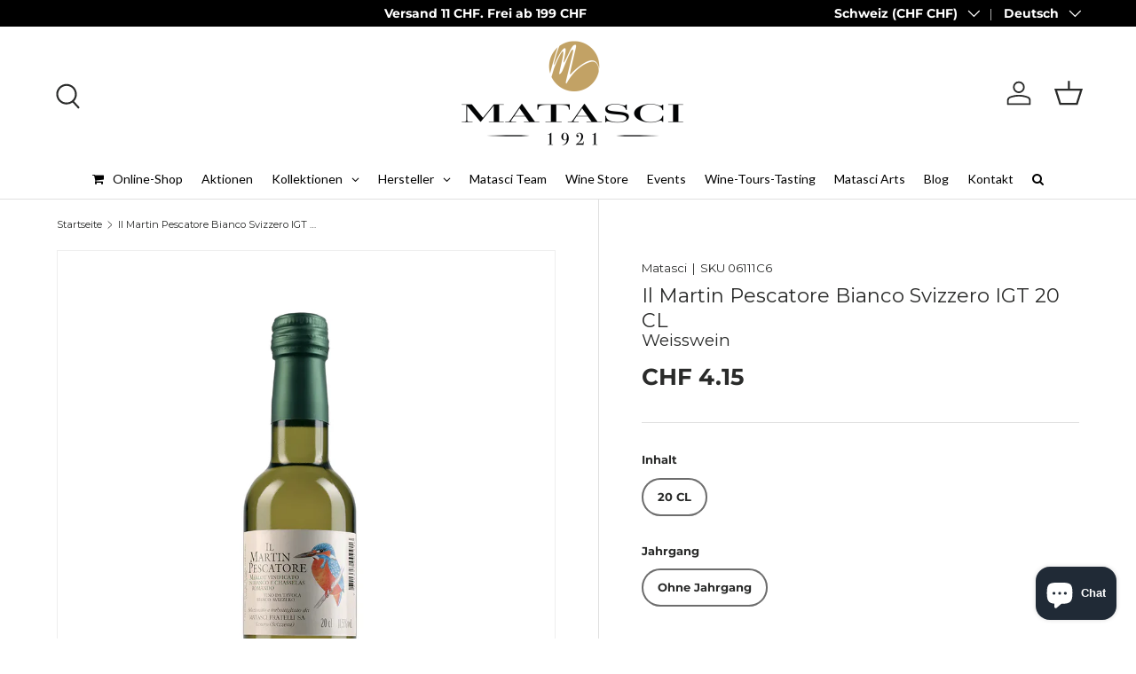

--- FILE ---
content_type: text/html; charset=utf-8
request_url: https://matasci-vini.ch/de/products/il-martin-pescatore-bianco-merlot-igt-2cl
body_size: 59528
content:
<!doctype html>
<html class="no-js" lang="de" dir="ltr">
<head>

    

    

    

    


<script type="text/javascript">
var _iub = _iub || [];
_iub.csConfiguration = {"googleConsentMode": false}

var onPreferenceExpressedOrNotNeededCallback = function(prefs) {
       var isPrefEmpty = !prefs || Object.keys(prefs).length === 0;
       var consent = isPrefEmpty ? _iub.cs.api.getPreferences() : prefs;
       var shopifyPurposes = {
         "analytics": [4, 's'],
         "marketing": [5, 'adv'],
         "preferences": [2, 3],
         "sale_of_data": ['s', 'sh'],
       }
       var expressedConsent = {};
       Object.keys(shopifyPurposes).forEach(function(purposeItem) {
         var purposeExpressed = null
         shopifyPurposes[purposeItem].forEach(item => {
           if (consent.purposes && typeof consent.purposes[item] === 'boolean') {
             purposeExpressed = consent.purposes[item];
           }
           if (consent.uspr && typeof consent.uspr[item] === 'boolean' && purposeExpressed !== false) {
             purposeExpressed = consent.uspr[item];
           }
         })
         if (typeof purposeExpressed === 'boolean') {
           expressedConsent[purposeItem] = purposeExpressed;
         }
       })
       
       // FIX 1: Safety check to prevent crash if customerPrivacy isn't ready
       if (window.Shopify && window.Shopify.customerPrivacy) {
          window.Shopify.customerPrivacy.setTrackingConsent(expressedConsent, function() {});
       }
   }
   if (typeof _iub.csConfiguration.callback === 'object') {
       _iub.csConfiguration.callback.onPreferenceExpressedOrNotNeeded = onPreferenceExpressedOrNotNeededCallback;
   } else {
       _iub.csConfiguration.callback = {
           onPreferenceExpressedOrNotNeeded: onPreferenceExpressedOrNotNeededCallback
       };
   }
</script>

<script type="text/javascript" src="//embeds.iubenda.com/widgets/16390e6c-6945-404c-875f-d4936a24f798.js"></script>
 
<script type="text/javascript">
(function() {
    function initShopifyTracking() {
        // FIX 2: Check if Shopify and loadFeatures exist. 
        // If not, wait 100ms and try again instead of throwing an error.
        if (window.Shopify && window.Shopify.loadFeatures) {
            window.Shopify.loadFeatures(
             [
               {
                 name: 'consent-tracking-api',
                 version: '0.1',
               },
             ],
             function(error) {
               if (error) {
                 console.warn('Shopify Tracking API error:', error);
               }
             }
            );
        } else {
            setTimeout(initShopifyTracking, 100);
        }
    }
    initShopifyTracking();
})();
</script>
<!-- Google Tag Manager -->
<script>
  (function(w,d,s,l,i){w[l]=w[l]||[];w[l].push({'gtm.start':
  new Date().getTime(),event:'gtm.js'});var f=d.getElementsByTagName(s)[0],
  j=d.createElement(s),dl=l!='dataLayer'?'&l='+l:'';j.async=true;j.src=
  'https://sgtm.matasci-vini.ch/gtm.js?id='+i+dl;f.parentNode.insertBefore(j,f);
  })(window,document,'script','dataLayer','GTM-MPMHT4CH');
</script>
<!-- End Google Tag Manager -->


<script>
let json_data;const isGA4tecnico=!0;addEventListener("message",(a=>{if(JSON.stringify(a.data).includes("shopify_pixel_event")){try{json_data=JSON.parse(a.data.json)}catch(t){json_data={}}if("ecommerce_null"===a.data.event_name)window.dataLayer=window.dataLayer||[],window.dataLayer.push({ecommerce:null});else if("gtagConsentDefault"===a.data.event_name){function e(){dataLayer.push(arguments)}window.dataLayer=window.dataLayer||[],e("consent","default",{ad_storage:json_data.marketingAllowed?"granted":"denied",ad_user_data:json_data.marketingAllowed?"granted":"denied",ad_personalization:json_data.marketingAllowed?"granted":"denied",analytics_storage:"granted"})}else if("gtagConsentUpdate"===a.data.event_name){function e(){dataLayer.push(arguments)}window.dataLayer=window.dataLayer||[],e("consent","update",{ad_storage:json_data.marketingAllowed?"granted":"denied",ad_user_data:json_data.marketingAllowed?"granted":"denied",ad_personalization:json_data.marketingAllowed?"granted":"denied",analytics_storage:"granted"}),window.dataLayer.push({event:"visitorConsentCollected-filoblu_tbs",PrivacyAPIstatus:json_data})}else void 0!==a.data.event_name&&(window.dataLayer=window.dataLayer||[],window.dataLayer.push({event:a.data.event_name,...json_data}))}}));
</script>


 
<meta charset="utf-8">
<meta name="viewport" content="width=device-width,initial-scale=1">
<title>Il Martin Pescatore Bianco Svizzero IGT 20 CL Matasci Weine Tenero &ndash; Matasci Vini SA</title><link rel="canonical" href="https://matasci-vini.ch/de/products/il-martin-pescatore-bianco-merlot-igt-2cl"><link rel="icon" href="//matasci-vini.ch/cdn/shop/files/flavicon_M.jpg?crop=center&height=48&v=1730273229&width=48" type="image/jpg">
  <link rel="apple-touch-icon" href="//matasci-vini.ch/cdn/shop/files/flavicon_M.jpg?crop=center&height=180&v=1730273229&width=180"><meta name="description" content="Rebsorte:  Merlot del Ticino + Chasselas  Zeichen: Hellgelb, fruchtig, frisch.  Serviertemperatur: 8-10°C  Gastronomie: Aperitif, leichte Vorspeisen, auch sehr angenehm mit Süßwasserfisch. **Im Preis inbegriffen ist die Glaspfandgebühr von 0,30 CHF / Flasche**"><meta property="og:site_name" content="Matasci Vini SA">
<meta property="og:url" content="https://matasci-vini.ch/de/products/il-martin-pescatore-bianco-merlot-igt-2cl">
<meta property="og:title" content="Il Martin Pescatore Bianco Svizzero IGT 20 CL Matasci Weine Tenero">
<meta property="og:type" content="product">
<meta property="og:description" content="Rebsorte:  Merlot del Ticino + Chasselas  Zeichen: Hellgelb, fruchtig, frisch.  Serviertemperatur: 8-10°C  Gastronomie: Aperitif, leichte Vorspeisen, auch sehr angenehm mit Süßwasserfisch. **Im Preis inbegriffen ist die Glaspfandgebühr von 0,30 CHF / Flasche**">
  <meta property="og:image" content="http://matasci-vini.ch/cdn/shop/products/Martin20CL.webp?crop=center&height=1200&v=1739261313&width=1200">
  <meta property="og:image:secure_url" content="https://matasci-vini.ch/cdn/shop/products/Martin20CL.webp?crop=center&height=1200&v=1739261313&width=1200">
  <meta property="og:image:width" content="1024">
  <meta property="og:image:height" content="1024">
  
<meta property="og:price:amount" content="4.15">
  <meta property="og:price:currency" content="CHF"><meta name="twitter:card" content="summary_large_image">
<meta name="twitter:title" content="Il Martin Pescatore Bianco Svizzero IGT 20 CL Matasci Weine Tenero">
<meta name="twitter:description" content="Rebsorte:  Merlot del Ticino + Chasselas  Zeichen: Hellgelb, fruchtig, frisch.  Serviertemperatur: 8-10°C  Gastronomie: Aperitif, leichte Vorspeisen, auch sehr angenehm mit Süßwasserfisch. **Im Preis inbegriffen ist die Glaspfandgebühr von 0,30 CHF / Flasche**">

  
  
  
  <link rel="preload" href="//matasci-vini.ch/cdn/shop/t/48/assets/main.css?v=167092886018503306071763035603" as="style"><style data-shopify>
@font-face {
  font-family: Montserrat;
  font-weight: 400;
  font-style: normal;
  font-display: swap;
  src: url("//matasci-vini.ch/cdn/fonts/montserrat/montserrat_n4.81949fa0ac9fd2021e16436151e8eaa539321637.woff2") format("woff2"),
       url("//matasci-vini.ch/cdn/fonts/montserrat/montserrat_n4.a6c632ca7b62da89c3594789ba828388aac693fe.woff") format("woff");
}
@font-face {
  font-family: Montserrat;
  font-weight: 700;
  font-style: normal;
  font-display: swap;
  src: url("//matasci-vini.ch/cdn/fonts/montserrat/montserrat_n7.3c434e22befd5c18a6b4afadb1e3d77c128c7939.woff2") format("woff2"),
       url("//matasci-vini.ch/cdn/fonts/montserrat/montserrat_n7.5d9fa6e2cae713c8fb539a9876489d86207fe957.woff") format("woff");
}
@font-face {
  font-family: Montserrat;
  font-weight: 400;
  font-style: italic;
  font-display: swap;
  src: url("//matasci-vini.ch/cdn/fonts/montserrat/montserrat_i4.5a4ea298b4789e064f62a29aafc18d41f09ae59b.woff2") format("woff2"),
       url("//matasci-vini.ch/cdn/fonts/montserrat/montserrat_i4.072b5869c5e0ed5b9d2021e4c2af132e16681ad2.woff") format("woff");
}
@font-face {
  font-family: Montserrat;
  font-weight: 700;
  font-style: italic;
  font-display: swap;
  src: url("//matasci-vini.ch/cdn/fonts/montserrat/montserrat_i7.a0d4a463df4f146567d871890ffb3c80408e7732.woff2") format("woff2"),
       url("//matasci-vini.ch/cdn/fonts/montserrat/montserrat_i7.f6ec9f2a0681acc6f8152c40921d2a4d2e1a2c78.woff") format("woff");
}
@font-face {
  font-family: Montserrat;
  font-weight: 400;
  font-style: normal;
  font-display: swap;
  src: url("//matasci-vini.ch/cdn/fonts/montserrat/montserrat_n4.81949fa0ac9fd2021e16436151e8eaa539321637.woff2") format("woff2"),
       url("//matasci-vini.ch/cdn/fonts/montserrat/montserrat_n4.a6c632ca7b62da89c3594789ba828388aac693fe.woff") format("woff");
}
@font-face {
  font-family: Montserrat;
  font-weight: 400;
  font-style: normal;
  font-display: swap;
  src: url("//matasci-vini.ch/cdn/fonts/montserrat/montserrat_n4.81949fa0ac9fd2021e16436151e8eaa539321637.woff2") format("woff2"),
       url("//matasci-vini.ch/cdn/fonts/montserrat/montserrat_n4.a6c632ca7b62da89c3594789ba828388aac693fe.woff") format("woff");
}
:root {
      --bg-color: 255 255 255 / 1.0;
      --bg-color-og: 255 255 255 / 1.0;
      --heading-color: 42 43 42;
      --text-color: 42 43 42;
      --text-color-og: 42 43 42;
      --scrollbar-color: 42 43 42;
      --link-color: 42 43 42;
      --link-color-og: 42 43 42;
      --star-color: 255 159 28;--swatch-border-color-default: 212 213 212;
        --swatch-border-color-active: 149 149 149;
        --swatch-card-size: 24px;
        --swatch-variant-picker-size: 64px;--color-scheme-1-bg: 244 244 244 / 1.0;
      --color-scheme-1-grad: linear-gradient(180deg, rgba(244, 244, 244, 1), rgba(244, 244, 244, 1) 100%);
      --color-scheme-1-heading: 42 43 42;
      --color-scheme-1-text: 42 43 42;
      --color-scheme-1-btn-bg: 201 186 99;
      --color-scheme-1-btn-text: 255 255 255;
      --color-scheme-1-btn-bg-hover: 213 201 133;--color-scheme-2-bg: 42 43 42 / 1.0;
      --color-scheme-2-grad: linear-gradient(225deg, rgba(51, 59, 67, 0.88) 8%, rgba(41, 47, 54, 1) 56%, rgba(20, 20, 20, 1) 92%);
      --color-scheme-2-heading: 255 88 13;
      --color-scheme-2-text: 255 255 255;
      --color-scheme-2-btn-bg: 255 88 13;
      --color-scheme-2-btn-text: 255 255 255;
      --color-scheme-2-btn-bg-hover: 255 124 64;--color-scheme-3-bg: 255 88 13 / 1.0;
      --color-scheme-3-grad: linear-gradient(46deg, rgba(234, 73, 0, 1) 8%, rgba(234, 73, 0, 1) 32%, rgba(255, 88, 13, 0.88) 92%);
      --color-scheme-3-heading: 255 255 255;
      --color-scheme-3-text: 255 255 255;
      --color-scheme-3-btn-bg: 42 43 42;
      --color-scheme-3-btn-text: 255 255 255;
      --color-scheme-3-btn-bg-hover: 82 83 82;
      --drawer-bg-color: 255 255 255 / 1.0;
      --drawer-text-color: 42 43 42;
      --panel-bg-color: 244 244 244 / 1.0;
      --panel-heading-color: 42 43 42;
      --panel-text-color: 42 43 42;
      --in-stock-text-color: 44 126 63;
      --low-stock-text-color: 210 134 26;
      --very-low-stock-text-color: 180 12 28;
      --no-stock-text-color: 119 119 119;
      --no-stock-backordered-text-color: 119 119 119;
      --error-bg-color: 252 237 238;
      --error-text-color: 180 12 28;
      --success-bg-color: 232 246 234;
      --success-text-color: 44 126 63;
      --info-bg-color: 228 237 250;
      --info-text-color: 26 102 210;
      --heading-font-family: Montserrat, sans-serif;
      --heading-font-style: normal;
      --heading-font-weight: 400;
      --heading-scale-start: 4;
      --navigation-font-family: Montserrat, sans-serif;
      --navigation-font-style: normal;
      --navigation-font-weight: 400;--heading-text-transform: none;
--subheading-text-transform: none;
      --body-font-family: Montserrat, sans-serif;
      --body-font-style: normal;
      --body-font-weight: 400;
      --body-font-size: 15;
      --section-gap: 48;
      --heading-gap: calc(8 * var(--space-unit));--grid-column-gap: 20px;--btn-bg-color: 42 43 42;
      --btn-bg-hover-color: 82 83 82;
      --btn-text-color: 255 255 255;
      --btn-bg-color-og: 42 43 42;
      --btn-text-color-og: 255 255 255;
      --btn-alt-bg-color: 255 255 255;
      --btn-alt-bg-alpha: 1.0;
      --btn-alt-text-color: 42 43 42;
      --btn-border-width: 2px;
      --btn-padding-y: 12px;
      
      --btn-border-radius: 28px;
      
      --btn-lg-border-radius: 50%;
      --btn-icon-border-radius: 50%;
      --input-with-btn-inner-radius: var(--btn-border-radius);
      --input-bg-color: 255 255 255 / 1.0;
      --input-text-color: 42 43 42;
      --input-border-width: 2px;
      --input-border-radius: 26px;
      --textarea-border-radius: 12px;
      --input-border-radius: 28px;
      --input-lg-border-radius: 34px;
      --input-bg-color-diff-3: #f7f7f7;
      --input-bg-color-diff-6: #f0f0f0;
      --modal-border-radius: 16px;
      --modal-overlay-color: 0 0 0;
      --modal-overlay-opacity: 0.4;
      --drawer-border-radius: 16px;
      --overlay-border-radius: 0px;--custom-label-bg-color: 13 44 84;
      --custom-label-text-color: 255 255 255;--sale-label-bg-color: 170 17 17;
      --sale-label-text-color: 255 255 255;--sold-out-label-bg-color: 42 43 42;
      --sold-out-label-text-color: 255 255 255;--new-label-bg-color: 127 184 0;
      --new-label-text-color: 255 255 255;--preorder-label-bg-color: 0 166 237;
      --preorder-label-text-color: 255 255 255;
      --page-width: 1260px;
      --gutter-sm: 20px;
      --gutter-md: 32px;
      --gutter-lg: 64px;
      --payment-terms-bg-color: #ffffff;
      --coll-card-bg-color: #F9F9F9;
      --coll-card-border-color: #f2f2f2;
        
          --aos-animate-duration: 0.6s;
        
        
          --aos-min-width: 0px;
        
      
      --reading-width: 48em;
    }
    @media (max-width: 769px) {
      :root {
        --reading-width: 36em;
      }
    }
  </style><style>
@media (max-width: 768px) {
  .announcement__col--left {
    display: none;
  }
}
@media (min-width: 769px) {
  .announcement__col--left {
    display: flex;
    align-items: center;
  }
  
  #leinadmobilebanner
  {
    display:none;
  }
}


    
  </style>
  <link rel="stylesheet" href="//matasci-vini.ch/cdn/shop/t/48/assets/main.css?v=167092886018503306071763035603">
  <script src="//matasci-vini.ch/cdn/shop/t/48/assets/main.js?v=47275864244975482431701099602" defer="defer"></script><link rel="preload" href="//matasci-vini.ch/cdn/fonts/montserrat/montserrat_n4.81949fa0ac9fd2021e16436151e8eaa539321637.woff2" as="font" type="font/woff2" crossorigin fetchpriority="high"><link rel="preload" href="//matasci-vini.ch/cdn/fonts/montserrat/montserrat_n4.81949fa0ac9fd2021e16436151e8eaa539321637.woff2" as="font" type="font/woff2" crossorigin fetchpriority="high"><script>window.performance && window.performance.mark && window.performance.mark('shopify.content_for_header.start');</script><meta id="shopify-digital-wallet" name="shopify-digital-wallet" content="/53264974012/digital_wallets/dialog">
<link rel="alternate" hreflang="x-default" href="https://matasci-vini.ch/products/il-martin-pescatore-bianco-merlot-igt-2cl">
<link rel="alternate" hreflang="it" href="https://matasci-vini.ch/products/il-martin-pescatore-bianco-merlot-igt-2cl">
<link rel="alternate" hreflang="de" href="https://matasci-vini.ch/de/products/il-martin-pescatore-bianco-merlot-igt-2cl">
<link rel="alternate" hreflang="fr" href="https://matasci-vini.ch/fr/products/il-martin-pescatore-bianco-merlot-igt-2cl">
<link rel="alternate" type="application/json+oembed" href="https://matasci-vini.ch/de/products/il-martin-pescatore-bianco-merlot-igt-2cl.oembed">
<script async="async" src="/checkouts/internal/preloads.js?locale=de-CH"></script>
<script id="shopify-features" type="application/json">{"accessToken":"3077a793006dc896ebfb1dea3ecb8aa8","betas":["rich-media-storefront-analytics"],"domain":"matasci-vini.ch","predictiveSearch":true,"shopId":53264974012,"locale":"de"}</script>
<script>var Shopify = Shopify || {};
Shopify.shop = "fratelli-matasci-sa.myshopify.com";
Shopify.locale = "de";
Shopify.currency = {"active":"CHF","rate":"1.0"};
Shopify.country = "CH";
Shopify.theme = {"name":"Enterprise - 1.4.0","id":133324996796,"schema_name":"Enterprise","schema_version":"1.4.0","theme_store_id":1657,"role":"main"};
Shopify.theme.handle = "null";
Shopify.theme.style = {"id":null,"handle":null};
Shopify.cdnHost = "matasci-vini.ch/cdn";
Shopify.routes = Shopify.routes || {};
Shopify.routes.root = "/de/";</script>
<script type="module">!function(o){(o.Shopify=o.Shopify||{}).modules=!0}(window);</script>
<script>!function(o){function n(){var o=[];function n(){o.push(Array.prototype.slice.apply(arguments))}return n.q=o,n}var t=o.Shopify=o.Shopify||{};t.loadFeatures=n(),t.autoloadFeatures=n()}(window);</script>
<script id="shop-js-analytics" type="application/json">{"pageType":"product"}</script>
<script defer="defer" async type="module" src="//matasci-vini.ch/cdn/shopifycloud/shop-js/modules/v2/client.init-shop-cart-sync_BH0MO3MH.de.esm.js"></script>
<script defer="defer" async type="module" src="//matasci-vini.ch/cdn/shopifycloud/shop-js/modules/v2/chunk.common_BErAfWaM.esm.js"></script>
<script defer="defer" async type="module" src="//matasci-vini.ch/cdn/shopifycloud/shop-js/modules/v2/chunk.modal_DqzNaksh.esm.js"></script>
<script type="module">
  await import("//matasci-vini.ch/cdn/shopifycloud/shop-js/modules/v2/client.init-shop-cart-sync_BH0MO3MH.de.esm.js");
await import("//matasci-vini.ch/cdn/shopifycloud/shop-js/modules/v2/chunk.common_BErAfWaM.esm.js");
await import("//matasci-vini.ch/cdn/shopifycloud/shop-js/modules/v2/chunk.modal_DqzNaksh.esm.js");

  window.Shopify.SignInWithShop?.initShopCartSync?.({"fedCMEnabled":true,"windoidEnabled":true});

</script>
<script>(function() {
  var isLoaded = false;
  function asyncLoad() {
    if (isLoaded) return;
    isLoaded = true;
    var urls = ["https:\/\/static.klaviyo.com\/onsite\/js\/klaviyo.js?company_id=Y4vXmH\u0026shop=fratelli-matasci-sa.myshopify.com"];
    for (var i = 0; i < urls.length; i++) {
      var s = document.createElement('script');
      s.type = 'text/javascript';
      s.async = true;
      s.src = urls[i];
      var x = document.getElementsByTagName('script')[0];
      x.parentNode.insertBefore(s, x);
    }
  };
  if(window.attachEvent) {
    window.attachEvent('onload', asyncLoad);
  } else {
    window.addEventListener('load', asyncLoad, false);
  }
})();</script>
<script id="__st">var __st={"a":53264974012,"offset":3600,"reqid":"c2067523-484c-4913-9490-bbe276c80110-1769908990","pageurl":"matasci-vini.ch\/de\/products\/il-martin-pescatore-bianco-merlot-igt-2cl","u":"6573710b8a3e","p":"product","rtyp":"product","rid":7736239390908};</script>
<script>window.ShopifyPaypalV4VisibilityTracking = true;</script>
<script id="captcha-bootstrap">!function(){'use strict';const t='contact',e='account',n='new_comment',o=[[t,t],['blogs',n],['comments',n],[t,'customer']],c=[[e,'customer_login'],[e,'guest_login'],[e,'recover_customer_password'],[e,'create_customer']],r=t=>t.map((([t,e])=>`form[action*='/${t}']:not([data-nocaptcha='true']) input[name='form_type'][value='${e}']`)).join(','),a=t=>()=>t?[...document.querySelectorAll(t)].map((t=>t.form)):[];function s(){const t=[...o],e=r(t);return a(e)}const i='password',u='form_key',d=['recaptcha-v3-token','g-recaptcha-response','h-captcha-response',i],f=()=>{try{return window.sessionStorage}catch{return}},m='__shopify_v',_=t=>t.elements[u];function p(t,e,n=!1){try{const o=window.sessionStorage,c=JSON.parse(o.getItem(e)),{data:r}=function(t){const{data:e,action:n}=t;return t[m]||n?{data:e,action:n}:{data:t,action:n}}(c);for(const[e,n]of Object.entries(r))t.elements[e]&&(t.elements[e].value=n);n&&o.removeItem(e)}catch(o){console.error('form repopulation failed',{error:o})}}const l='form_type',E='cptcha';function T(t){t.dataset[E]=!0}const w=window,h=w.document,L='Shopify',v='ce_forms',y='captcha';let A=!1;((t,e)=>{const n=(g='f06e6c50-85a8-45c8-87d0-21a2b65856fe',I='https://cdn.shopify.com/shopifycloud/storefront-forms-hcaptcha/ce_storefront_forms_captcha_hcaptcha.v1.5.2.iife.js',D={infoText:'Durch hCaptcha geschützt',privacyText:'Datenschutz',termsText:'Allgemeine Geschäftsbedingungen'},(t,e,n)=>{const o=w[L][v],c=o.bindForm;if(c)return c(t,g,e,D).then(n);var r;o.q.push([[t,g,e,D],n]),r=I,A||(h.body.append(Object.assign(h.createElement('script'),{id:'captcha-provider',async:!0,src:r})),A=!0)});var g,I,D;w[L]=w[L]||{},w[L][v]=w[L][v]||{},w[L][v].q=[],w[L][y]=w[L][y]||{},w[L][y].protect=function(t,e){n(t,void 0,e),T(t)},Object.freeze(w[L][y]),function(t,e,n,w,h,L){const[v,y,A,g]=function(t,e,n){const i=e?o:[],u=t?c:[],d=[...i,...u],f=r(d),m=r(i),_=r(d.filter((([t,e])=>n.includes(e))));return[a(f),a(m),a(_),s()]}(w,h,L),I=t=>{const e=t.target;return e instanceof HTMLFormElement?e:e&&e.form},D=t=>v().includes(t);t.addEventListener('submit',(t=>{const e=I(t);if(!e)return;const n=D(e)&&!e.dataset.hcaptchaBound&&!e.dataset.recaptchaBound,o=_(e),c=g().includes(e)&&(!o||!o.value);(n||c)&&t.preventDefault(),c&&!n&&(function(t){try{if(!f())return;!function(t){const e=f();if(!e)return;const n=_(t);if(!n)return;const o=n.value;o&&e.removeItem(o)}(t);const e=Array.from(Array(32),(()=>Math.random().toString(36)[2])).join('');!function(t,e){_(t)||t.append(Object.assign(document.createElement('input'),{type:'hidden',name:u})),t.elements[u].value=e}(t,e),function(t,e){const n=f();if(!n)return;const o=[...t.querySelectorAll(`input[type='${i}']`)].map((({name:t})=>t)),c=[...d,...o],r={};for(const[a,s]of new FormData(t).entries())c.includes(a)||(r[a]=s);n.setItem(e,JSON.stringify({[m]:1,action:t.action,data:r}))}(t,e)}catch(e){console.error('failed to persist form',e)}}(e),e.submit())}));const S=(t,e)=>{t&&!t.dataset[E]&&(n(t,e.some((e=>e===t))),T(t))};for(const o of['focusin','change'])t.addEventListener(o,(t=>{const e=I(t);D(e)&&S(e,y())}));const B=e.get('form_key'),M=e.get(l),P=B&&M;t.addEventListener('DOMContentLoaded',(()=>{const t=y();if(P)for(const e of t)e.elements[l].value===M&&p(e,B);[...new Set([...A(),...v().filter((t=>'true'===t.dataset.shopifyCaptcha))])].forEach((e=>S(e,t)))}))}(h,new URLSearchParams(w.location.search),n,t,e,['guest_login'])})(!0,!0)}();</script>
<script integrity="sha256-4kQ18oKyAcykRKYeNunJcIwy7WH5gtpwJnB7kiuLZ1E=" data-source-attribution="shopify.loadfeatures" defer="defer" src="//matasci-vini.ch/cdn/shopifycloud/storefront/assets/storefront/load_feature-a0a9edcb.js" crossorigin="anonymous"></script>
<script data-source-attribution="shopify.dynamic_checkout.dynamic.init">var Shopify=Shopify||{};Shopify.PaymentButton=Shopify.PaymentButton||{isStorefrontPortableWallets:!0,init:function(){window.Shopify.PaymentButton.init=function(){};var t=document.createElement("script");t.src="https://matasci-vini.ch/cdn/shopifycloud/portable-wallets/latest/portable-wallets.de.js",t.type="module",document.head.appendChild(t)}};
</script>
<script data-source-attribution="shopify.dynamic_checkout.buyer_consent">
  function portableWalletsHideBuyerConsent(e){var t=document.getElementById("shopify-buyer-consent"),n=document.getElementById("shopify-subscription-policy-button");t&&n&&(t.classList.add("hidden"),t.setAttribute("aria-hidden","true"),n.removeEventListener("click",e))}function portableWalletsShowBuyerConsent(e){var t=document.getElementById("shopify-buyer-consent"),n=document.getElementById("shopify-subscription-policy-button");t&&n&&(t.classList.remove("hidden"),t.removeAttribute("aria-hidden"),n.addEventListener("click",e))}window.Shopify?.PaymentButton&&(window.Shopify.PaymentButton.hideBuyerConsent=portableWalletsHideBuyerConsent,window.Shopify.PaymentButton.showBuyerConsent=portableWalletsShowBuyerConsent);
</script>
<script data-source-attribution="shopify.dynamic_checkout.cart.bootstrap">document.addEventListener("DOMContentLoaded",(function(){function t(){return document.querySelector("shopify-accelerated-checkout-cart, shopify-accelerated-checkout")}if(t())Shopify.PaymentButton.init();else{new MutationObserver((function(e,n){t()&&(Shopify.PaymentButton.init(),n.disconnect())})).observe(document.body,{childList:!0,subtree:!0})}}));
</script>
<script id="sections-script" data-sections="header,footer" defer="defer" src="//matasci-vini.ch/cdn/shop/t/48/compiled_assets/scripts.js?v=27290"></script>
<script>window.performance && window.performance.mark && window.performance.mark('shopify.content_for_header.end');</script>

    <script src="//matasci-vini.ch/cdn/shop/t/48/assets/animate-on-scroll.js?v=15249566486942820451701099601" defer="defer"></script>
    <link rel="stylesheet" href="//matasci-vini.ch/cdn/shop/t/48/assets/animate-on-scroll.css?v=116194678796051782541701099601">
  
  
  <script>document.documentElement.className = document.documentElement.className.replace('no-js', 'js');</script><!-- CC Custom Head Start --><!-- CC Custom Head End -->

<!-- BEGIN app block: shopify://apps/ecomposer-builder/blocks/app-embed/a0fc26e1-7741-4773-8b27-39389b4fb4a0 --><!-- DNS Prefetch & Preconnect -->
<link rel="preconnect" href="https://cdn.ecomposer.app" crossorigin>
<link rel="dns-prefetch" href="https://cdn.ecomposer.app">

<link rel="prefetch" href="https://cdn.ecomposer.app/vendors/css/ecom-swiper@11.css" as="style">
<link rel="prefetch" href="https://cdn.ecomposer.app/vendors/js/ecom-swiper@11.0.5.js" as="script">
<link rel="prefetch" href="https://cdn.ecomposer.app/vendors/js/ecom_modal.js" as="script">

<!-- Global CSS --><!--ECOM-EMBED-->
  <style id="ecom-global-css" class="ecom-global-css">/**ECOM-INSERT-CSS**/.ecom-section > div.core__row--columns{max-width: 1200px;}.ecom-column>div.core__column--wrapper{padding: 20px;}div.core__blocks--body>div.ecom-block.elmspace:not(:first-child){margin-top: 20px;}:root{--ecom-global-container-width:1200px;--ecom-global-colunm-gap:20px;--ecom-global-elements-space:20px;--ecom-global-colors-primary:#ffffff;--ecom-global-colors-secondary:#ffffff;--ecom-global-colors-text:#ffffff;--ecom-global-colors-accent:#ffffff;--ecom-global-typography-h1-font-weight:600;--ecom-global-typography-h1-font-size:72px;--ecom-global-typography-h1-line-height:90px;--ecom-global-typography-h1-letter-spacing:-0.02em;--ecom-global-typography-h2-font-weight:600;--ecom-global-typography-h2-font-size:60px;--ecom-global-typography-h2-line-height:72px;--ecom-global-typography-h2-letter-spacing:-0.02em;--ecom-global-typography-h3-font-weight:600;--ecom-global-typography-h3-font-size:48px;--ecom-global-typography-h3-line-height:60px;--ecom-global-typography-h3-letter-spacing:-0.02em;--ecom-global-typography-h4-font-weight:600;--ecom-global-typography-h4-font-size:36px;--ecom-global-typography-h4-line-height:44px;--ecom-global-typography-h4-letter-spacing:-0.02em;--ecom-global-typography-h5-font-weight:600;--ecom-global-typography-h5-font-size:30px;--ecom-global-typography-h5-line-height:38px;--ecom-global-typography-h6-font-weight:600;--ecom-global-typography-h6-font-size:24px;--ecom-global-typography-h6-line-height:32px;--ecom-global-typography-h7-font-weight:400;--ecom-global-typography-h7-font-size:18px;--ecom-global-typography-h7-line-height:28px;}</style>
  <!--/ECOM-EMBED--><!-- Custom CSS & JS --><!-- Open Graph Meta Tags for Pages --><!-- Critical Inline Styles -->
<style class="ecom-theme-helper">.ecom-animation{opacity:0}.ecom-animation.animate,.ecom-animation.ecom-animated{opacity:1}.ecom-cart-popup{display:grid;position:fixed;inset:0;z-index:9999999;align-content:center;padding:5px;justify-content:center;align-items:center;justify-items:center}.ecom-cart-popup::before{content:' ';position:absolute;background:#e5e5e5b3;inset:0}.ecom-ajax-loading{cursor:not-allowed;pointer-events:none;opacity:.6}#ecom-toast{visibility:hidden;max-width:50px;height:60px;margin:auto;background-color:#333;color:#fff;text-align:center;border-radius:2px;position:fixed;z-index:1;left:0;right:0;bottom:30px;font-size:17px;display:grid;grid-template-columns:50px auto;align-items:center;justify-content:start;align-content:center;justify-items:start}#ecom-toast.ecom-toast-show{visibility:visible;animation:ecomFadein .5s,ecomExpand .5s .5s,ecomStay 3s 1s,ecomShrink .5s 4s,ecomFadeout .5s 4.5s}#ecom-toast #ecom-toast-icon{width:50px;height:100%;box-sizing:border-box;background-color:#111;color:#fff;padding:5px}#ecom-toast .ecom-toast-icon-svg{width:100%;height:100%;position:relative;vertical-align:middle;margin:auto;text-align:center}#ecom-toast #ecom-toast-desc{color:#fff;padding:16px;overflow:hidden;white-space:nowrap}@media(max-width:768px){#ecom-toast #ecom-toast-desc{white-space:normal;min-width:250px}#ecom-toast{height:auto;min-height:60px}}.ecom__column-full-height{height:100%}@keyframes ecomFadein{from{bottom:0;opacity:0}to{bottom:30px;opacity:1}}@keyframes ecomExpand{from{min-width:50px}to{min-width:var(--ecom-max-width)}}@keyframes ecomStay{from{min-width:var(--ecom-max-width)}to{min-width:var(--ecom-max-width)}}@keyframes ecomShrink{from{min-width:var(--ecom-max-width)}to{min-width:50px}}@keyframes ecomFadeout{from{bottom:30px;opacity:1}to{bottom:60px;opacity:0}}</style>


<!-- EComposer Config Script -->
<script id="ecom-theme-helpers" async>
window.EComposer=window.EComposer||{};(function(){if(!this.configs)this.configs={};
this.initQuickview=function(){};this.configs.ajax_cart={enable:false};this.customer=false;this.proxy_path='/apps/ecomposer-visual-page-builder';
this.popupScriptUrl='https://cdn.shopify.com/extensions/019c0262-13fd-76c5-96e1-41becea92121/ecomposer-97/assets/ecom_popup.js';
this.routes={domain:'https://matasci-vini.ch',root_url:'/de',collections_url:'/de/collections',all_products_collection_url:'/de/collections/all',cart_url:'/de/cart',cart_add_url:'/de/cart/add',cart_change_url:'/de/cart/change',cart_clear_url:'/de/cart/clear',cart_update_url:'/de/cart/update',product_recommendations_url:'/de/recommendations/products'};
this.queryParams={};
if(window.location.search.length){new URLSearchParams(window.location.search).forEach((value,key)=>{this.queryParams[key]=value})}
this.money_format="CHF {{amount}}";
this.money_with_currency_format="CHF {{amount}} CHF";
this.currencyCodeEnabled=null;this.abTestingData = [];this.formatMoney=function(t,e){const r=this.currencyCodeEnabled?this.money_with_currency_format:this.money_format;function a(t,e){return void 0===t?e:t}function o(t,e,r,o){if(e=a(e,2),r=a(r,","),o=a(o,"."),isNaN(t)||null==t)return 0;var n=(t=(t/100).toFixed(e)).split(".");return n[0].replace(/(\d)(?=(\d\d\d)+(?!\d))/g,"$1"+r)+(n[1]?o+n[1]:"")}"string"==typeof t&&(t=t.replace(".",""));var n="",i=/\{\{\s*(\w+)\s*\}\}/,s=e||r;switch(s.match(i)[1]){case"amount":n=o(t,2);break;case"amount_no_decimals":n=o(t,0);break;case"amount_with_comma_separator":n=o(t,2,".",",");break;case"amount_with_space_separator":n=o(t,2," ",",");break;case"amount_with_period_and_space_separator":n=o(t,2," ",".");break;case"amount_no_decimals_with_comma_separator":n=o(t,0,".",",");break;case"amount_no_decimals_with_space_separator":n=o(t,0," ");break;case"amount_with_apostrophe_separator":n=o(t,2,"'",".")}return s.replace(i,n)};
this.resizeImage=function(t,e){try{if(!e||"original"==e||"full"==e||"master"==e)return t;if(-1!==t.indexOf("cdn.shopify.com")||-1!==t.indexOf("/cdn/shop/")){var r=t.match(/\.(jpg|jpeg|gif|png|bmp|bitmap|tiff|tif|webp)((\#[0-9a-z\-]+)?(\?v=.*)?)?$/gim);if(null==r)return null;var a=t.split(r[0]),o=r[0];return a[0]+"_"+e+o}}catch(r){return t}return t};
this.getProduct=function(t){if(!t)return!1;let e=("/"===this.routes.root_url?"":this.routes.root_url)+"/products/"+t+".js?shop="+Shopify.shop;return window.ECOM_LIVE&&(e="/shop/builder/ajax/ecom-proxy/products/"+t+"?shop="+Shopify.shop),window.fetch(e,{headers:{"Content-Type":"application/json"}}).then(t=>t.ok?t.json():false)};
const u=new URLSearchParams(window.location.search);if(u.has("ecom-redirect")){const r=u.get("ecom-redirect");if(r){let d;try{d=decodeURIComponent(r)}catch{return}d=d.trim().replace(/[\r\n\t]/g,"");if(d.length>2e3)return;const p=["javascript:","data:","vbscript:","file:","ftp:","mailto:","tel:","sms:","chrome:","chrome-extension:","moz-extension:","ms-browser-extension:"],l=d.toLowerCase();for(const o of p)if(l.includes(o))return;const x=[/<script/i,/<\/script/i,/javascript:/i,/vbscript:/i,/onload=/i,/onerror=/i,/onclick=/i,/onmouseover=/i,/onfocus=/i,/onblur=/i,/onsubmit=/i,/onchange=/i,/alert\s*\(/i,/confirm\s*\(/i,/prompt\s*\(/i,/document\./i,/window\./i,/eval\s*\(/i];for(const t of x)if(t.test(d))return;if(d.startsWith("/")&&!d.startsWith("//")){if(!/^[a-zA-Z0-9\-._~:/?#[\]@!$&'()*+,;=%]+$/.test(d))return;if(d.includes("../")||d.includes("./"))return;window.location.href=d;return}if(!d.includes("://")&&!d.startsWith("//")){if(!/^[a-zA-Z0-9\-._~:/?#[\]@!$&'()*+,;=%]+$/.test(d))return;if(d.includes("../")||d.includes("./"))return;window.location.href="/"+d;return}let n;try{n=new URL(d)}catch{return}if(!["http:","https:"].includes(n.protocol))return;if(n.port&&(parseInt(n.port)<1||parseInt(n.port)>65535))return;const a=[window.location.hostname];if(a.includes(n.hostname)&&(n.href===d||n.toString()===d))window.location.href=d}}
}).bind(window.EComposer)();
if(window.Shopify&&window.Shopify.designMode&&window.top&&window.top.opener){window.addEventListener("load",function(){window.top.opener.postMessage({action:"ecomposer:loaded"},"*")})}
</script><!-- Toast Template -->
<script type="text/template" id="ecom-template-html"><!-- BEGIN app snippet: ecom-toast --><div id="ecom-toast"><div id="ecom-toast-icon"><svg xmlns="http://www.w3.org/2000/svg" class="ecom-toast-icon-svg ecom-toast-icon-info" fill="none" viewBox="0 0 24 24" stroke="currentColor"><path stroke-linecap="round" stroke-linejoin="round" stroke-width="2" d="M13 16h-1v-4h-1m1-4h.01M21 12a9 9 0 11-18 0 9 9 0 0118 0z"/></svg>
<svg class="ecom-toast-icon-svg ecom-toast-icon-success" xmlns="http://www.w3.org/2000/svg" viewBox="0 0 512 512"><path d="M256 8C119 8 8 119 8 256s111 248 248 248 248-111 248-248S393 8 256 8zm0 48c110.5 0 200 89.5 200 200 0 110.5-89.5 200-200 200-110.5 0-200-89.5-200-200 0-110.5 89.5-200 200-200m140.2 130.3l-22.5-22.7c-4.7-4.7-12.3-4.7-17-.1L215.3 303.7l-59.8-60.3c-4.7-4.7-12.3-4.7-17-.1l-22.7 22.5c-4.7 4.7-4.7 12.3-.1 17l90.8 91.5c4.7 4.7 12.3 4.7 17 .1l172.6-171.2c4.7-4.7 4.7-12.3 .1-17z"/></svg>
</div><div id="ecom-toast-desc"></div></div><!-- END app snippet --></script><!-- END app block --><!-- BEGIN app block: shopify://apps/klaviyo-email-marketing-sms/blocks/klaviyo-onsite-embed/2632fe16-c075-4321-a88b-50b567f42507 -->












  <script async src="https://static.klaviyo.com/onsite/js/Y4vXmH/klaviyo.js?company_id=Y4vXmH"></script>
  <script>!function(){if(!window.klaviyo){window._klOnsite=window._klOnsite||[];try{window.klaviyo=new Proxy({},{get:function(n,i){return"push"===i?function(){var n;(n=window._klOnsite).push.apply(n,arguments)}:function(){for(var n=arguments.length,o=new Array(n),w=0;w<n;w++)o[w]=arguments[w];var t="function"==typeof o[o.length-1]?o.pop():void 0,e=new Promise((function(n){window._klOnsite.push([i].concat(o,[function(i){t&&t(i),n(i)}]))}));return e}}})}catch(n){window.klaviyo=window.klaviyo||[],window.klaviyo.push=function(){var n;(n=window._klOnsite).push.apply(n,arguments)}}}}();</script>

  
    <script id="viewed_product">
      if (item == null) {
        var _learnq = _learnq || [];

        var MetafieldReviews = null
        var MetafieldYotpoRating = null
        var MetafieldYotpoCount = null
        var MetafieldLooxRating = null
        var MetafieldLooxCount = null
        var okendoProduct = null
        var okendoProductReviewCount = null
        var okendoProductReviewAverageValue = null
        try {
          // The following fields are used for Customer Hub recently viewed in order to add reviews.
          // This information is not part of __kla_viewed. Instead, it is part of __kla_viewed_reviewed_items
          MetafieldReviews = {};
          MetafieldYotpoRating = null
          MetafieldYotpoCount = null
          MetafieldLooxRating = null
          MetafieldLooxCount = null

          okendoProduct = null
          // If the okendo metafield is not legacy, it will error, which then requires the new json formatted data
          if (okendoProduct && 'error' in okendoProduct) {
            okendoProduct = null
          }
          okendoProductReviewCount = okendoProduct ? okendoProduct.reviewCount : null
          okendoProductReviewAverageValue = okendoProduct ? okendoProduct.reviewAverageValue : null
        } catch (error) {
          console.error('Error in Klaviyo onsite reviews tracking:', error);
        }

        var item = {
          Name: "Il Martin Pescatore Bianco Svizzero IGT 20 CL",
          ProductID: 7736239390908,
          Categories: ["Alle Weine","Caveau Ticino - Die besten Weine des Tessins","Die Merlot-Weine","Die Vögel Linie","Matasci Vini SA","Matasci-Produktion: Weissweine","Nicht reduzierte Produkte","Region Locarno und seine Täler","Schweizer Weine","Tessiner Weine","Weine und spirituosen von matasci","Weissweine","Welt Matasci"],
          ImageURL: "https://matasci-vini.ch/cdn/shop/products/Martin20CL_grande.webp?v=1739261313",
          URL: "https://matasci-vini.ch/de/products/il-martin-pescatore-bianco-merlot-igt-2cl",
          Brand: "Matasci",
          Price: "CHF 4.15",
          Value: "4.15",
          CompareAtPrice: "CHF 0.00"
        };
        _learnq.push(['track', 'Viewed Product', item]);
        _learnq.push(['trackViewedItem', {
          Title: item.Name,
          ItemId: item.ProductID,
          Categories: item.Categories,
          ImageUrl: item.ImageURL,
          Url: item.URL,
          Metadata: {
            Brand: item.Brand,
            Price: item.Price,
            Value: item.Value,
            CompareAtPrice: item.CompareAtPrice
          },
          metafields:{
            reviews: MetafieldReviews,
            yotpo:{
              rating: MetafieldYotpoRating,
              count: MetafieldYotpoCount,
            },
            loox:{
              rating: MetafieldLooxRating,
              count: MetafieldLooxCount,
            },
            okendo: {
              rating: okendoProductReviewAverageValue,
              count: okendoProductReviewCount,
            }
          }
        }]);
      }
    </script>
  




  <script>
    window.klaviyoReviewsProductDesignMode = false
  </script>







<!-- END app block --><!-- BEGIN app block: shopify://apps/globo-mega-menu/blocks/app-embed/7a00835e-fe40-45a5-a615-2eb4ab697b58 -->
<link href="//cdn.shopify.com/extensions/019c08e6-4e57-7c02-a6cb-a27823536122/menufrontend-308/assets/main-navigation-styles.min.css" rel="stylesheet" type="text/css" media="all" />
<link href="//cdn.shopify.com/extensions/019c08e6-4e57-7c02-a6cb-a27823536122/menufrontend-308/assets/theme-styles.min.css" rel="stylesheet" type="text/css" media="all" />
<script type="text/javascript" hs-ignore data-cookieconsent="ignore" data-ccm-injected>
document.getElementsByTagName('html')[0].classList.add('globo-menu-loading');
window.GloboMenuConfig = window.GloboMenuConfig || {}
window.GloboMenuConfig.curLocale = "de";
window.GloboMenuConfig.shop = "fratelli-matasci-sa.myshopify.com";
window.GloboMenuConfig.GloboMenuLocale = "de";
window.GloboMenuConfig.locale = "it";
window.menuRootUrl = "/de";
window.GloboMenuCustomer = false;
window.GloboMenuAssetsUrl = 'https://cdn.shopify.com/extensions/019c08e6-4e57-7c02-a6cb-a27823536122/menufrontend-308/assets/';
window.GloboMenuFilesUrl = '//matasci-vini.ch/cdn/shop/files/';
window.GloboMenuLinklists = {"main-menu": [{'url' :"\/de", 'title': "Home"},{'url' :"\/de\/collections", 'title': "Online-Shop"},{'url' :"\/de\/pages\/1-18", 'title': "News"},{'url' :"\/de#", 'title': "Matasci"},{'url' :"\/de\/blogs\/1", 'title': "Blog"},{'url' :"\/de\/pages\/kontakt", 'title': "Kontakt"}],"footer": [{'url' :"https:\/\/matasci-vini.ch\/pages\/spazio-viticoltori", 'title': "Winzer"},{'url' :"\/de\/pages\/kontakt", 'title': "Kontakt"},{'url' :"https:\/\/issuu.com\/matasci-vini\/docs\/catalogo_matasci_2024_privati", 'title': "Preisliste"},{'url' :"\/de\/pages\/1", 'title': "Allgemeine Geschäftsbedingungen"},{'url' :"\/de\/policies\/refund-policy", 'title': "Informationen über Erstattungen"},{'url' :"\/de\/pages\/1-10", 'title': "ISO 22000-Zertifizierung"},{'url' :"https:\/\/cdn.shopify.com\/s\/files\/1\/0532\/6497\/4012\/files\/Private_Policy_by_Iubenda_per_sito.pdf?v=1729868468", 'title': "Private Policies"}],"menu-sidecar": [{'url' :"\/de\/collections\/all", 'title': "Alle Produkte anzeigen"},{'url' :"\/de\/collections\/produktions-matasci", 'title': "Matasci-Produktion"},{'url' :"\/de\/collections\/klassische-linie", 'title': "Die \"Klassiker\""},{'url' :"\/de\/collections\/selezione-ottobre-linie", 'title': "Linie Selezione d'Ottobre"},{'url' :"\/de\/collections\/terroir-linie", 'title': "Das \"Terroir\""},{'url' :"\/de\/collections\/oenoteck-linie", 'title': "Die \"Önothek\""},{'url' :"\/de\/collections\/tessiner-grappas", 'title': "Grappa und Eau de Vie"},{'url' :"\/de\/collections\/matasci-die-voegel", 'title': "Die Vögel Linie"},{'url' :"\/de\/collections\/weine-tessin", 'title': "Tessiner Weine"},{'url' :"\/de\/collections\/aktionen", 'title': "Sonderangebote \/ Aktionen"},{'url' :"\/de\/collections\/oel-und-essig", 'title': "Öl und Essig"}],"footer-1": [{'url' :"https:\/\/matasci-vini.ch\/pages\/spazio-viticoltori", 'title': "Winzer"},{'url' :"\/de\/pages\/1-7", 'title': "Private Policy"},{'url' :"\/de\/pages\/1", 'title': "Allgemeine Verkaufsbedingungen"},{'url' :"\/de\/pages\/1-10", 'title': "ISO 22000-Zertifizierung"}],"menu-principale-con-filtri": [{'url' :"\/de", 'title': "Home"},{'url' :"\/de\/collections\/all", 'title': "Online-Shop"},{'url' :"\/de\/pages\/villa-jelmini-events", 'title': "Villa Jelmini"},{'url' :"\/de\/pages\/wer-wir-sind-die-matasci-familie", 'title': "Matasci Team"},{'url' :"\/de\/pages\/weintourismus-und-weinmuseum", 'title': "Oenotourismus"},{'url' :"\/de\/pages\/1-28", 'title': "Caveau Ticino"},{'url' :"\/de\/pages\/kunst-matasci", 'title': "Matasci Kunst"},{'url' :"\/de\/blogs\/1", 'title': "Blog"},{'url' :"\/de\/pages\/kontakt", 'title': "Kontakt"}],"menu-principale-enterprise": [{'url' :"\/de", 'title': "Home"},{'url' :"\/de\/collections\/all", 'title': "Shop Online"},{'url' :"\/de", 'title': "Unsere Aktivitäten"},{'url' :"\/de\/pages\/der-deposit-riazzino", 'title': "Matasci Arte"},{'url' :"\/de\/blogs\/1", 'title': "Blog"},{'url' :"\/de\/pages\/kontakt", 'title': "Contatti"}],"le-nostre-linee": [{'url' :"\/de\/collections\/totem-linie", 'title': "Linie Totem"},{'url' :"\/de\/collections\/terroir-linie", 'title': "Linie Terroir"},{'url' :"\/de\/collections\/oenoteck-linie", 'title': "Linie \"Önothek\""},{'url' :"\/de\/collections\/cru-linie", 'title': "Linie Cru"},{'url' :"\/de\/collections\/selezione-ottobre-linie", 'title': "Linie Selezione d'Ottobre"},{'url' :"\/de\/collections\/klassische-linie", 'title': "Linie \"Klassich\""},{'url' :"\/de\/collections\/matasci-die-voegel", 'title': "Die Vögel Linie"},{'url' :"\/de\/collections\/all", 'title': "Welt Matasci"}],"customer-account-main-menu": [{'url' :"\/de", 'title': "Negozio"},{'url' :"https:\/\/shopify.com\/53264974012\/account\/orders?locale=de\u0026region_country=CH", 'title': "Orders"}]}
window.GloboMenuConfig.is_app_embedded = true;
window.showAdsInConsole = true;
</script>
<link href="//cdn.shopify.com/extensions/019c08e6-4e57-7c02-a6cb-a27823536122/menufrontend-308/assets/font-awesome.min.css" rel="stylesheet" type="text/css" media="all" />


<style>.globo-menu-loading ul.main-nav {visibility:hidden;opacity:0}.globo-menu-loading ul.gm-custom-mb {visibility:hidden;opacity:0}</style><script hs-ignore data-cookieconsent="ignore" data-ccm-injected type="text/javascript">
  window.GloboMenus = window.GloboMenus || [];
  var menuKey = 60954;
  window.GloboMenus[menuKey] = window.GloboMenus[menuKey] || {};
  window.GloboMenus[menuKey].id = menuKey;window.GloboMenus[menuKey].replacement = {"type":"selector","main_menu_selector":"ul.main-nav","mobile_menu_selector":"ul.gm-custom-mb"};window.GloboMenus[menuKey].type = "main";
  window.GloboMenus[menuKey].schedule = {"enable":false,"from":"0","to":"0"};
  window.GloboMenus[menuKey].settings ={"font":{"tab_fontsize":"14","menu_fontsize":"14","tab_fontfamily":"Lato","tab_fontweight":"regular","menu_fontfamily":"Lato","menu_fontweight":"regular","tab_fontfamily_2":"Lato","menu_fontfamily_2":"Lato","submenu_text_fontsize":"13","tab_fontfamily_custom":false,"menu_fontfamily_custom":false,"submenu_text_fontfamily":"Lato","submenu_text_fontweight":"regular","submenu_heading_fontsize":"14","submenu_text_fontfamily_2":"Arimo","submenu_heading_fontfamily":"Lato","submenu_heading_fontweight":"regular","submenu_description_fontsize":"12","submenu_heading_fontfamily_2":"Bitter","submenu_description_fontfamily":"Lato","submenu_description_fontweight":"regular","submenu_text_fontfamily_custom":false,"submenu_description_fontfamily_2":"Indie Flower","submenu_heading_fontfamily_custom":false,"submenu_description_fontfamily_custom":false},"color":{"menu_text":"rgba(0, 0, 0, 1)","menu_border":"rgba(255, 255, 255, 1)","submenu_text":"#313131","submenu_border":"#d1d1d1","menu_background":"rgba(255, 255, 255, 1)","menu_text_hover":"rgba(65, 64, 64, 1)","submenu_heading":"rgba(94, 17, 17, 1)","tab_heading_color":"#202020","submenu_background":"#ffffff","submenu_text_hover":"#000000","submenu_description":"#969696","tab_background_hover":"#d9d9d9","menu_background_hover":"rgba(246, 246, 246, 1)","tab_heading_active_color":"#000000","submenu_description_hover":"#4d5bcd"},"general":{"align":"center","border":true,"search":true,"trigger":"hover","atcButton":true,"max_width":null,"custom_css":null,"indicators":true,"responsive":"768","transition":"fade","orientation":"horizontal","menu_padding":"10","carousel_loop":true,"mobile_border":true,"mobile_trigger":"click_toggle","submenu_border":true,"tab_lineheight":"34","menu_lineheight":"44","lazy_load_enable":true,"transition_delay":"150","transition_speed":"296","submenu_max_width":null,"carousel_auto_play":true,"dropdown_lineheight":"32","linklist_lineheight":"23","mobile_sticky_header":false,"desktop_sticky_header":true},"language":{"name":"Name","sale":"Sale","send":"Send","view":"View details","email":"Email","phone":"Phone Number","search":"Search for...","message":"Message","sold_out":"Sold out","add_to_cart":"Add to cart"}};
  window.GloboMenus[menuKey].itemsLength = 11;
</script><script type="template/html" id="globoMenu60954HTML"><ul class="gm-menu gm-menu-60954 gm-bordered gm-mobile-bordered gm-has-retractor gm-submenu-align-center gm-menu-trigger-hover gm-transition-fade" data-menu-id="60954" data-transition-speed="296" data-transition-delay="150">
<li data-gmmi="0" data-gmdi="0" class="gm-item gm-level-0"><a class="gm-target" title="Online-Shop" href="https://matasci-vini.ch/de/collections/all"><i class="gm-icon fa fa-shopping-cart"></i><span class="gm-text">Online-Shop</span></a></li>

<li data-gmmi="1" data-gmdi="1" class="gm-item gm-level-0"><a class="gm-target" title="Aktionen" href="https://matasci-vini.ch/de/collections/azioni"><span class="gm-text">Aktionen</span></a></li>

<li data-gmmi="2" data-gmdi="2" class="gm-item gm-level-0 gm-has-submenu gm-submenu-mega gm-submenu-align-full"><a class="gm-target" title="Kollektionen" href="/de/collections"><span class="gm-text">Kollektionen</span><span class="gm-retractor"></span></a><div 
      class="gm-submenu gm-mega gm-submenu-bordered" 
      style=""
    ><div style="" class="submenu-background"></div>
      <ul class="gm-grid">
<li class="gm-item gm-grid-item gmcol-3 gm-has-submenu">
    <ul class="gm-group">
<li class="gm-item gm-grid-item gmcol-12 gm-image-1">
    <div class="gm-image"  style="--gm-item-image-width:auto">
      <a title="" href=""><img
            srcSet="[data-uri]"
            data-sizes="auto"
            data-src="//matasci-vini.ch/cdn/shop/files/1727157449_0_{width}x.png?v=15831770436305552412"
            width=""
            height=""
            data-widths="[40, 100, 140, 180, 250, 260, 275, 305, 440, 610, 720, 930, 1080, 1200, 1640, 2048]"
            class="gmlazyload "
            alt=""
            title=""
          /></a>
    </div>
  </li>
<li class="gm-item gm-grid-item gmcol-12 gm-has-submenu"><ul style="--columns:1" class="gm-links">
<li class="gm-item gm-heading"><div class="gm-target" title="Nach Farben"><span class="gm-text">Nach Farben</span></div>
</li>
<li class="gm-item"><a class="gm-target" title="Rotwein" href="/de/collections/vini-rossi"><span class="gm-text">Rotwein</span></a>
</li>
<li class="gm-item"><a class="gm-target" title="Weisswein" href="/de/collections/vini-bianchi"><span class="gm-text">Weisswein</span></a>
</li>
<li class="gm-item"><a class="gm-target" title="Roséwein" href="/de/collections/vini-rosati"><span class="gm-text">Roséwein</span></a>
</li>
<li class="gm-item"><a class="gm-target" title="Schaumwein" href="/de/collections/spumanti"><span class="gm-text">Schaumwein</span></a>
</li>
<li class="gm-item"><a class="gm-target" title="Champagne" href="/de/collections/champagne"><span class="gm-text">Champagne</span></a>
</li>
<li class="gm-item"><a class="gm-target" title="Bio-Weine" href="/de/collections/vini-bio"><span class="gm-text">Bio-Weine</span></a>
</li>
<li class="gm-item"><a class="gm-target" title="Süss-Weine" href="/de/collections/vini-dolci-e-passiti"><span class="gm-text">Süss-Weine</span></a>
</li>
<li class="gm-item"><a class="gm-target" title="Alle Weine" href="/de/collections/tutti-i-vini"><i class="gm-icon fa fa-arrow-right"></i><span class="gm-text">Alle Weine</span></a>
</li></ul>
</li>
</ul>
  </li>
<li class="gm-item gm-grid-item gmcol-3 gm-has-submenu">
    <ul class="gm-group">
<li class="gm-item gm-grid-item gmcol-12 gm-image-1">
    <div class="gm-image"  style="--gm-item-image-width:auto">
      <a title="" href=""><img
            srcSet="[data-uri]"
            data-sizes="auto"
            data-src="//matasci-vini.ch/cdn/shop/files/1727156140_0_{width}x.png?v=6129133972604318784"
            width=""
            height=""
            data-widths="[40, 100, 140, 180, 250, 260, 275, 305, 440, 610, 720, 930, 1080, 1200, 1640, 2048]"
            class="gmlazyload "
            alt=""
            title=""
          /></a>
    </div>
  </li>
<li class="gm-item gm-grid-item gmcol-12 gm-has-submenu"><ul style="--columns:1" class="gm-links">
<li class="gm-item gm-heading"><a class="gm-target" title="Nach Linie" href="/de/collections/produzione-matasci"><span class="gm-text">Nach Linie</span></a>
</li>
<li class="gm-item"><a class="gm-target" title="Linea Totem" href="/de/collections/linea-totem"><span class="gm-text">Linea Totem</span></a>
</li>
<li class="gm-item"><a class="gm-target" title="Linie Selezione d&#39;ottobre" href="/de/collections/linea-selezione-dottobre"><span class="gm-text">Linie Selezione d'ottobre</span></a>
</li>
<li class="gm-item"><a class="gm-target" title="Linie Terroir" href="/de/collections/linea-terroir"><span class="gm-text">Linie Terroir</span></a>
</li>
<li class="gm-item"><a class="gm-target" title="Linie Oenothek" href="/de/collections/linea-enoteca"><span class="gm-text">Linie Oenothek</span></a>
</li>
<li class="gm-item"><a class="gm-target" title="Linie Cru" href="/de/collections/linea-cru"><span class="gm-text">Linie Cru</span></a>
</li>
<li class="gm-item"><a class="gm-target" title="Linie Klassisch" href="/de/collections/linea-classica"><span class="gm-text">Linie Klassisch</span></a>
</li>
<li class="gm-item"><a class="gm-target" title="Linie die Vögel" href="/de/collections/gli-uccelli-top50"><span class="gm-text">Linie die Vögel</span></a>
</li>
<li class="gm-item"><a class="gm-target" title="Grappa und Spirituosen" href="/de/collections/grappe-ticinesi"><span class="gm-text">Grappa und Spirituosen</span></a>
</li>
<li class="gm-item"><a class="gm-target" title="Linie Klassisch" href="/de/collections/produzione-matasci"><i class="gm-icon fa fa-arrow-right"></i><span class="gm-text">Linie Klassisch</span></a>
</li></ul>
</li>
</ul>
  </li>
<li class="gm-item gm-grid-item gmcol-3 gm-has-submenu">
    <ul class="gm-group">
<li class="gm-item gm-grid-item gmcol-12 gm-image-1">
    <div class="gm-image"  style="--gm-item-image-width:auto">
      <a title="" href=""><img
            srcSet="[data-uri]"
            data-sizes="auto"
            data-src="//matasci-vini.ch/cdn/shop/files/1727155992_0_{width}x.png?v=3082246143736104785"
            width=""
            height=""
            data-widths="[40, 100, 140, 180, 250, 260, 275, 305, 440, 610, 720, 930, 1080, 1200, 1640, 2048]"
            class="gmlazyload "
            alt=""
            title=""
          /></a>
    </div>
  </li>
<li class="gm-item gm-grid-item gmcol-12 gm-has-submenu"><ul style="--columns:1" class="gm-links">
<li class="gm-item gm-heading"><div class="gm-target" title="Biere"><span class="gm-text">Biere</span></div>
</li>
<li class="gm-item"><a class="gm-target" title="Verzasca Beer By Matasci" href="/de/collections/verzasca-beer"><span class="gm-text">Verzasca Beer By Matasci</span></a>
</li>
<li class="gm-item"><a class="gm-target" title="Biere der Welt" href="/de/collections/birre-dal-mondo"><span class="gm-text">Biere der Welt</span></a>
</li>
<li class="gm-item"><a class="gm-target" title="Tessiner Biere" href="/de/collections/birre-ticinesi"><span class="gm-text">Tessiner Biere</span></a>
</li></ul>
</li>
</ul>
  </li>
<li class="gm-item gm-grid-item gmcol-3 gm-has-submenu">
    <ul class="gm-group">
<li class="gm-item gm-grid-item gmcol-12 gm-image-1">
    <div class="gm-image"  style="--gm-item-image-width:auto">
      <a title="" href=""><img
            srcSet="[data-uri]"
            data-sizes="auto"
            data-src="//matasci-vini.ch/cdn/shop/files/1727156017_0_{width}x.png?v=16493562614583214257"
            width=""
            height=""
            data-widths="[40, 100, 140, 180, 250, 260, 275, 305, 440, 610, 720, 930, 1080, 1200, 1640, 2048]"
            class="gmlazyload "
            alt=""
            title=""
          /></a>
    </div>
  </li>
<li class="gm-item gm-grid-item gmcol-12 gm-has-submenu"><ul style="--columns:1" class="gm-links">
<li class="gm-item gm-heading"><div class="gm-target" title="Schnaps und Spirituosen"><span class="gm-text">Schnaps und Spirituosen</span></div>
</li>
<li class="gm-item"><a class="gm-target" title="Matasci Grappa" href="/de/collections/grappe-ticinesi"><span class="gm-text">Matasci Grappa</span></a>
</li>
<li class="gm-item"><a class="gm-target" title="Whisky" href="/de/collections/whisky"><span class="gm-text">Whisky</span></a>
</li>
<li class="gm-item"><a class="gm-target" title="Gin" href="/de/collections/gin"><span class="gm-text">Gin</span></a>
</li>
<li class="gm-item"><a class="gm-target" title="Rum" href="/de/collections/rum"><span class="gm-text">Rum</span></a>
</li>
<li class="gm-item"><a class="gm-target" title="Apero" href="/de/collections/aperitivi"><span class="gm-text">Apero</span></a>
</li>
<li class="gm-item"><a class="gm-target" title="Brandy" href="/de/collections/brandy"><span class="gm-text">Brandy</span></a>
</li>
<li class="gm-item"><a class="gm-target" title="Bitteres" href="/de/collections/amari"><span class="gm-text">Bitteres</span></a>
</li>
<li class="gm-item"><a class="gm-target" title="Armagnac" href="/de/collections/armagnac"><span class="gm-text">Armagnac</span></a>
</li>
<li class="gm-item"><a class="gm-target" title="Cognac" href="/de/collections/cognac"><span class="gm-text">Cognac</span></a>
</li>
<li class="gm-item"><a class="gm-target" title="Andere Spirituosen" href="/de/collections/altri-superalcolici"><span class="gm-text">Andere Spirituosen</span></a>
</li></ul>
</li>
</ul>
  </li>
<li class="gm-item gm-grid-item gmcol-3 gm-has-submenu">
    <ul class="gm-group">
<li class="gm-item gm-grid-item gmcol-12 gm-image-1">
    <div class="gm-image"  style="--gm-item-image-width:auto">
      <a title="" href=""><img
            srcSet="[data-uri]"
            data-sizes="auto"
            data-src="//matasci-vini.ch/cdn/shop/files/1727156047_0_{width}x.png?v=9912359006939608694"
            width=""
            height=""
            data-widths="[40, 100, 140, 180, 250, 260, 275, 305, 440, 610, 720, 930, 1080, 1200, 1640, 2048]"
            class="gmlazyload "
            alt=""
            title=""
          /></a>
    </div>
  </li>
<li class="gm-item gm-grid-item gmcol-12 gm-has-submenu"><ul style="--columns:1" class="gm-links">
<li class="gm-item gm-heading"><a class="gm-target" title="Tessiner Produkte" href="/de/collections/alimentari-e-prodotti-ticinesi"><span class="gm-text">Tessiner Produkte</span></a>
</li>
<li class="gm-item"><a class="gm-target" title="Gewürze" href="/de/collections/condimenti"><span class="gm-text">Gewürze</span></a>
</li>
<li class="gm-item"><a class="gm-target" title="Süsswaren" href="/de/collections/dolci"><span class="gm-text">Süsswaren</span></a>
</li>
<li class="gm-item"><a class="gm-target" title="Nudeln/Mehl/Snacks" href="/de/collections/pasta-farina-snacks"><span class="gm-text">Nudeln/Mehl/Snacks</span></a>
</li>
<li class="gm-item"><a class="gm-target" title="Marmeladen und Honig" href="/de/collections/marmellata-e-miele"><span class="gm-text">Marmeladen und Honig</span></a>
</li>
<li class="gm-item"><a class="gm-target" title="Gazosa" href="/de/collections/bevande-analcoliche"><span class="gm-text">Gazosa</span></a>
</li></ul>
</li>
</ul>
  </li>
<li class="gm-item gm-grid-item gmcol-3 gm-has-submenu">
    <ul class="gm-group">
<li class="gm-item gm-grid-item gmcol-12 gm-image-1">
    <div class="gm-image"  style="--gm-item-image-width:auto">
      <a title="" href=""><img
            srcSet="[data-uri]"
            data-sizes="auto"
            data-src="//matasci-vini.ch/cdn/shop/files/1727156075_0_{width}x.png?v=8869234423725684387"
            width=""
            height=""
            data-widths="[40, 100, 140, 180, 250, 260, 275, 305, 440, 610, 720, 930, 1080, 1200, 1640, 2048]"
            class="gmlazyload "
            alt=""
            title=""
          /></a>
    </div>
  </li>
<li class="gm-item gm-grid-item gmcol-12 gm-has-submenu"><ul style="--columns:1" class="gm-links">
<li class="gm-item gm-heading"><div class="gm-target" title="Nach Land"><span class="gm-text">Nach Land</span></div>
</li>
<li class="gm-item"><a class="gm-target" title="Weine aus dem Tessin" href="/de/collections/vini-ticino"><span class="gm-text">Weine aus dem Tessin</span></a>
</li>
<li class="gm-item"><a class="gm-target" title="Weine aus der Schweiz" href="/de/collections/vini-svizzeri"><span class="gm-text">Weine aus der Schweiz</span></a>
</li>
<li class="gm-item"><a class="gm-target" title="Weine aus Italien" href="/de/collections/vini-italia"><span class="gm-text">Weine aus Italien</span></a>
</li>
<li class="gm-item"><a class="gm-target" title="Weine aus Frankreich" href="/de/collections/vini-francia"><span class="gm-text">Weine aus Frankreich</span></a>
</li>
<li class="gm-item"><a class="gm-target" title="Weine aus Spanien" href="/de/collections/vini-spagna"><span class="gm-text">Weine aus Spanien</span></a>
</li>
<li class="gm-item"><a class="gm-target" title="Weine aus Portugal" href="/de/collections/vini-portogallo"><span class="gm-text">Weine aus Portugal</span></a>
</li></ul>
</li>
</ul>
  </li>
<li class="gm-item gm-grid-item gmcol-3 gm-has-submenu">
    <ul class="gm-group">
<li class="gm-item gm-grid-item gmcol-12 gm-image-1">
    <div class="gm-image"  style="--gm-item-image-width:auto">
      <a title="" href=""><img
            srcSet="[data-uri]"
            data-sizes="auto"
            data-src="//matasci-vini.ch/cdn/shop/files/1727156103_0_{width}x.png?v=16998980851426976156"
            width=""
            height=""
            data-widths="[40, 100, 140, 180, 250, 260, 275, 305, 440, 610, 720, 930, 1080, 1200, 1640, 2048]"
            class="gmlazyload "
            alt=""
            title=""
          /></a>
    </div>
  </li>
<li class="gm-item gm-grid-item gmcol-12 gm-has-submenu"><ul style="--columns:1" class="gm-links">
<li class="gm-item gm-heading"><div class="gm-target" title="Nach Trauben"><span class="gm-text">Nach Trauben</span></div>
</li>
<li class="gm-item"><a class="gm-target" title="Merlot" href="/de/collections/i-vini-merlot"><span class="gm-text">Merlot</span></a>
</li>
<li class="gm-item"><a class="gm-target" title="Chardonnay" href="/de/collections/i-migliori-chardonnay"><span class="gm-text">Chardonnay</span></a>
</li>
<li class="gm-item"><a class="gm-target" title="Sauvignon" href="/de/collections/i-migliori-sauvignon"><span class="gm-text">Sauvignon</span></a>
</li>
<li class="gm-item"><a class="gm-target" title="Pinot Noir / Gris" href="/de/collections/i-migliori-pinot"><span class="gm-text">Pinot Noir / Gris</span></a>
</li>
<li class="gm-item"><a class="gm-target" title="Bondola" href="/de/collections/vini-bondola-presidi-slow-food"><span class="gm-text">Bondola</span></a>
</li>
<li class="gm-item"><a class="gm-target" title="Americana" href="/de/collections/vini-con-vitigno-americano"><span class="gm-text">Americana</span></a>
</li></ul>
</li>
</ul>
  </li>
<li class="gm-item gm-grid-item gmcol-3 gm-has-submenu">
    <ul class="gm-group">
<li class="gm-item gm-grid-item gmcol-12 gm-image-1">
    <div class="gm-image"  style="--gm-item-image-width:auto">
      <a title="" href=""><img
            srcSet="[data-uri]"
            data-sizes="auto"
            data-src="//matasci-vini.ch/cdn/shop/files/1727155956_0_{width}x.png?v=13536461114443303990"
            width=""
            height=""
            data-widths="[40, 100, 140, 180, 250, 260, 275, 305, 440, 610, 720, 930, 1080, 1200, 1640, 2048]"
            class="gmlazyload "
            alt=""
            title=""
          /></a>
    </div>
  </li>
<li class="gm-item gm-grid-item gmcol-12 gm-has-submenu"><ul style="--columns:1" class="gm-links">
<li class="gm-item gm-heading"><div class="gm-target" title="Anderes"><span class="gm-text">Anderes</span></div>
</li>
<li class="gm-item"><a class="gm-target" title="Geschenkpackungen" href="/de/collections/confezioni-regalo"><span class="gm-text">Geschenkpackungen</span></a>
</li>
<li class="gm-item"><a class="gm-target" title="Grandi Formati" href="/de/collections/le-nostre-magnum-150-cl"><span class="gm-text">Grandi Formati</span></a>
</li>
<li class="gm-item"><a class="gm-target" title="Aktien des Monats" href="/de/collections/azioni"><span class="gm-text">Aktien des Monats</span></a>
</li>
<li class="gm-item"><a class="gm-target" title="Medaillenweine" href="/de/collections/awards-2023"><span class="gm-text">Medaillenweine</span></a>
</li>
<li class="gm-item"><a class="gm-target" title="Letzte verfügbare Jahrgänge" href="/de/collections/ultime-annate-disponibili"><span class="gm-text">Letzte verfügbare Jahrgänge</span></a>
</li></ul>
</li>
</ul>
  </li></ul>
    </div></li>

<li data-gmmi="3" data-gmdi="3" class="gm-item gm-level-0 gm-has-submenu gm-submenu-mega gm-submenu-align-full"><a class="gm-target" title="Hersteller"><span class="gm-text">Hersteller</span><span class="gm-retractor"></span></a><div 
      class="gm-submenu gm-mega gm-submenu-bordered" 
      style=""
    ><div style="" class="submenu-background"></div>
      <ul class="gm-grid">
<li class="gm-item gm-grid-item gmcol-3 gm-has-submenu">
    <ul class="gm-group">
<li class="gm-item gm-grid-item gmcol-12 gm-image-1">
    <div class="gm-image"  style="--gm-item-image-width:auto">
      <a title="" href=""><img
            srcSet="[data-uri]"
            data-sizes="auto"
            data-src="//matasci-vini.ch/cdn/shop/files/1727262502_0_{width}x.png?v=10975369071168597624"
            width=""
            height=""
            data-widths="[40, 100, 140, 180, 250, 260, 275, 305, 440, 610, 720, 930, 1080, 1200, 1640, 2048]"
            class="gmlazyload "
            alt=""
            title=""
          /></a>
    </div>
  </li>
<li class="gm-item gm-grid-item gmcol-12 gm-has-submenu"><ul style="--columns:1" class="gm-links">
<li class="gm-item gm-heading"><a class="gm-target" title="Tessin-Locarnese" href="/de/collections/locarnese-e-valli"><span class="gm-text">Tessin-Locarnese</span></a>
</li>
<li class="gm-item"><a class="gm-target" title="Matasci" href="/de/collections/matasci"><span class="gm-text">Matasci</span></a>
</li>
<li class="gm-item"><a class="gm-target" title="Chiodi" href="/de/collections/chiodi"><span class="gm-text">Chiodi</span></a>
</li>
<li class="gm-item"><a class="gm-target" title="Cantina Alla Maggia" href="/de/collections/cantina-alla-maggia"><span class="gm-text">Cantina Alla Maggia</span></a>
</li>
<li class="gm-item"><a class="gm-target" title="Cantina Carrara" href="/de/collections/carrara-graziano"><span class="gm-text">Cantina Carrara</span></a>
</li>
<li class="gm-item"><a class="gm-target" title="Delea" href="/de/collections/delea"><span class="gm-text">Delea</span></a>
</li>
<li class="gm-item"><a class="gm-target" title="Siehe andere Hersteller" href="/de/collections/locarnese-e-valli"><span class="gm-text">Siehe andere Hersteller</span></a>
</li></ul>
</li>
</ul>
  </li>
<li class="gm-item gm-grid-item gmcol-3 gm-has-submenu">
    <ul class="gm-group">
<li class="gm-item gm-grid-item gmcol-12 gm-image-1">
    <div class="gm-image"  style="--gm-item-image-width:auto">
      <a title="" href=""><img
            srcSet="[data-uri]"
            data-sizes="auto"
            data-src="//matasci-vini.ch/cdn/shop/files/1727262603_0_{width}x.png?v=1583172852434282909"
            width=""
            height=""
            data-widths="[40, 100, 140, 180, 250, 260, 275, 305, 440, 610, 720, 930, 1080, 1200, 1640, 2048]"
            class="gmlazyload "
            alt=""
            title=""
          /></a>
    </div>
  </li>
<li class="gm-item gm-grid-item gmcol-12 gm-has-submenu"><ul style="--columns:1" class="gm-links">
<li class="gm-item gm-heading"><a class="gm-target" title="Tessin-Bellinzonese" href="/de/collections/bellinzonese"><span class="gm-text">Tessin-Bellinzonese</span></a>
</li>
<li class="gm-item"><a class="gm-target" title="Cantina Giubiasco" href="/de/collections/cantina-giubiasco"><span class="gm-text">Cantina Giubiasco</span></a>
</li>
<li class="gm-item"><a class="gm-target" title="Chiericati" href="/de/collections/chiericati"><span class="gm-text">Chiericati</span></a>
</li>
<li class="gm-item"><a class="gm-target" title="Mondò" href="/de/collections/mondo"><span class="gm-text">Mondò</span></a>
</li>
<li class="gm-item"><a class="gm-target" title="Ra Canva" href="/de/collections/ra-canva"><span class="gm-text">Ra Canva</span></a>
</li>
<li class="gm-item"><a class="gm-target" title="Settemaggio" href="/de/collections/settemaggio"><span class="gm-text">Settemaggio</span></a>
</li>
<li class="gm-item"><a class="gm-target" title="Siehe andere Hersteller" href="/de/collections/bellinzonese"><span class="gm-text">Siehe andere Hersteller</span></a>
</li></ul>
</li>
</ul>
  </li>
<li class="gm-item gm-grid-item gmcol-3 gm-has-submenu">
    <ul class="gm-group">
<li class="gm-item gm-grid-item gmcol-12 gm-image-1">
    <div class="gm-image"  style="--gm-item-image-width:auto">
      <a title="" href=""><img
            srcSet="[data-uri]"
            data-sizes="auto"
            data-src="//matasci-vini.ch/cdn/shop/files/1727262632_0_{width}x.png?v=176394463787831032"
            width=""
            height=""
            data-widths="[40, 100, 140, 180, 250, 260, 275, 305, 440, 610, 720, 930, 1080, 1200, 1640, 2048]"
            class="gmlazyload "
            alt=""
            title=""
          /></a>
    </div>
  </li>
<li class="gm-item gm-grid-item gmcol-12 gm-has-submenu"><ul style="--columns:1" class="gm-links">
<li class="gm-item gm-heading"><a class="gm-target" title="Tessin-Luganese" href="/de/collections/luganese"><span class="gm-text">Tessin-Luganese</span></a>
</li>
<li class="gm-item"><a class="gm-target" title="Bianchi Bio" href="/de/collections/azienda-agricola-bianchi"><span class="gm-text">Bianchi Bio</span></a>
</li>
<li class="gm-item"><a class="gm-target" title="Castello di Morcote" href="/de/collections/castello-di-morcote"><span class="gm-text">Castello di Morcote</span></a>
</li>
<li class="gm-item"><a class="gm-target" title="Monti" href="/de/collections/monti"><span class="gm-text">Monti</span></a>
</li>
<li class="gm-item"><a class="gm-target" title="Pelossi" href="/de/collections/pelossi"><span class="gm-text">Pelossi</span></a>
</li>
<li class="gm-item"><a class="gm-target" title="Tamborini" href="/de/collections/tamborini"><span class="gm-text">Tamborini</span></a>
</li>
<li class="gm-item"><a class="gm-target" title="Siehe andere Hersteller" href="/de/collections/luganese"><span class="gm-text">Siehe andere Hersteller</span></a>
</li></ul>
</li>
</ul>
  </li>
<li class="gm-item gm-grid-item gmcol-3 gm-has-submenu">
    <ul class="gm-group">
<li class="gm-item gm-grid-item gmcol-12 gm-image-1">
    <div class="gm-image"  style="--gm-item-image-width:auto">
      <a title="" href=""><img
            srcSet="[data-uri]"
            data-sizes="auto"
            data-src="//matasci-vini.ch/cdn/shop/files/1727262649_0_{width}x.png?v=5849665014846924513"
            width=""
            height=""
            data-widths="[40, 100, 140, 180, 250, 260, 275, 305, 440, 610, 720, 930, 1080, 1200, 1640, 2048]"
            class="gmlazyload "
            alt=""
            title=""
          /></a>
    </div>
  </li>
<li class="gm-item gm-grid-item gmcol-12 gm-has-submenu"><ul style="--columns:1" class="gm-links">
<li class="gm-item gm-heading"><a class="gm-target" title="Tessin-Mendrisotto" href="/de/collections/mendrisiotto"><span class="gm-text">Tessin-Mendrisotto</span></a>
</li>
<li class="gm-item"><a class="gm-target" title="Basso Paolo" href="/de/collections/paolo-basso"><span class="gm-text">Basso Paolo</span></a>
</li>
<li class="gm-item"><a class="gm-target" title="Gialdi" href="/de/collections/gialdi"><span class="gm-text">Gialdi</span></a>
</li>
<li class="gm-item"><a class="gm-target" title="La Costa" href="/de/collections/la-costa"><span class="gm-text">La Costa</span></a>
</li>
<li class="gm-item"><a class="gm-target" title="Agriloro" href="/de/collections/agriloro"><span class="gm-text">Agriloro</span></a>
</li>
<li class="gm-item"><a class="gm-target" title="Valsangiacomo" href="/de/collections/valsangiacomo"><span class="gm-text">Valsangiacomo</span></a>
</li>
<li class="gm-item"><a class="gm-target" title="Siehe andere Hersteller" href="/de/collections/mendrisiotto"><span class="gm-text">Siehe andere Hersteller</span></a>
</li></ul>
</li>
</ul>
  </li>
<li class="gm-item gm-grid-item gmcol-3 gm-has-submenu">
    <ul class="gm-group">
<li class="gm-item gm-grid-item gmcol-12 gm-image-1">
    <div class="gm-image"  style="--gm-item-image-width:auto">
      <a title="" href=""><img
            srcSet="[data-uri]"
            data-sizes="auto"
            data-src="//matasci-vini.ch/cdn/shop/files/1727262669_0_{width}x.png?v=2448219605527345469"
            width=""
            height=""
            data-widths="[40, 100, 140, 180, 250, 260, 275, 305, 440, 610, 720, 930, 1080, 1200, 1640, 2048]"
            class="gmlazyload "
            alt=""
            title=""
          /></a>
    </div>
  </li>
<li class="gm-item gm-grid-item gmcol-12 gm-has-submenu"><ul style="--columns:1" class="gm-links">
<li class="gm-item gm-heading"><a class="gm-target" title="Italien" href="/de/collections/vini-italia"><span class="gm-text">Italien</span></a>
</li>
<li class="gm-item"><a class="gm-target" title="Cascina Chicco" href="/de/collections/cascina-chicco"><span class="gm-text">Cascina Chicco</span></a>
</li>
<li class="gm-item"><a class="gm-target" title="Maso Martis" href="/de/collections/maso-martis"><span class="gm-text">Maso Martis</span></a>
</li>
<li class="gm-item"><a class="gm-target" title="Dievole" href="/de/collections/dievole"><span class="gm-text">Dievole</span></a>
</li>
<li class="gm-item"><a class="gm-target" title="Tommasi" href="/de/collections/tommasi"><span class="gm-text">Tommasi</span></a>
</li>
<li class="gm-item"><a class="gm-target" title="Donnafugata" href="/de/collections/donnafugata"><span class="gm-text">Donnafugata</span></a>
</li>
<li class="gm-item"><a class="gm-target" title="Siehe andere Hersteller" href="/de/collections/vini-italia"><span class="gm-text">Siehe andere Hersteller</span></a>
</li></ul>
</li>
</ul>
  </li>
<li class="gm-item gm-grid-item gmcol-3 gm-has-submenu">
    <ul class="gm-group">
<li class="gm-item gm-grid-item gmcol-12 gm-image-1">
    <div class="gm-image"  style="--gm-item-image-width:auto">
      <a title="" href=""><img
            srcSet="[data-uri]"
            data-sizes="auto"
            data-src="//matasci-vini.ch/cdn/shop/files/1727262690_0_{width}x.png?v=1534175865158257316"
            width=""
            height=""
            data-widths="[40, 100, 140, 180, 250, 260, 275, 305, 440, 610, 720, 930, 1080, 1200, 1640, 2048]"
            class="gmlazyload "
            alt=""
            title=""
          /></a>
    </div>
  </li>
<li class="gm-item gm-grid-item gmcol-12 gm-has-submenu"><ul style="--columns:1" class="gm-links">
<li class="gm-item gm-heading"><a class="gm-target" title="Frankreich" href="/de/collections/vini-francia"><span class="gm-text">Frankreich</span></a>
</li>
<li class="gm-item"><a class="gm-target" title="Ch. de Laubade" href="/de/collections/chateau-de-laubade"><span class="gm-text">Ch. de Laubade</span></a>
</li>
<li class="gm-item"><a class="gm-target" title="Ch. Yquem" href="/de/collections/chateau-yquem"><span class="gm-text">Ch. Yquem</span></a>
</li>
<li class="gm-item"><a class="gm-target" title="Deutz" href="/de/collections/deutz"><span class="gm-text">Deutz</span></a>
</li>
<li class="gm-item"><a class="gm-target" title="Drouhin" href="/de/collections/drouhin"><span class="gm-text">Drouhin</span></a>
</li>
<li class="gm-item"><a class="gm-target" title="Laurent Perrier" href="/de/collections/laurent-perrier"><span class="gm-text">Laurent Perrier</span></a>
</li>
<li class="gm-item"><a class="gm-target" title="Siehe andere Hersteller" href="/de/collections/vini-francia"><span class="gm-text">Siehe andere Hersteller</span></a>
</li></ul>
</li>
</ul>
  </li>
<li class="gm-item gm-grid-item gmcol-3 gm-has-submenu">
    <ul class="gm-group">
<li class="gm-item gm-grid-item gmcol-12 gm-image-1">
    <div class="gm-image"  style="--gm-item-image-width:auto">
      <a title="" href=""><img
            srcSet="[data-uri]"
            data-sizes="auto"
            data-src="//matasci-vini.ch/cdn/shop/files/1727262709_0_{width}x.png?v=7424791784340212260"
            width=""
            height=""
            data-widths="[40, 100, 140, 180, 250, 260, 275, 305, 440, 610, 720, 930, 1080, 1200, 1640, 2048]"
            class="gmlazyload "
            alt=""
            title=""
          /></a>
    </div>
  </li>
<li class="gm-item gm-grid-item gmcol-12 gm-has-submenu"><ul style="--columns:1" class="gm-links">
<li class="gm-item gm-heading"><a class="gm-target" title="Schweiz" href="/de/collections/vini-svizzeri"><span class="gm-text">Schweiz</span></a>
</li>
<li class="gm-item"><a class="gm-target" title="Badoux" href="/de/collections/badoux"><span class="gm-text">Badoux</span></a>
</li>
<li class="gm-item"><a class="gm-target" title="Gilliard" href="/de/collections/gilliard"><span class="gm-text">Gilliard</span></a>
</li>
<li class="gm-item"><a class="gm-target" title="Mathier" href="/de/collections/mathier"><span class="gm-text">Mathier</span></a>
</li>
<li class="gm-item"><a class="gm-target" title="Mont d&#39;or" href="/de/collections/mont-d-or"><span class="gm-text">Mont d'or</span></a>
</li>
<li class="gm-item"><a class="gm-target" title="Obrist" href="/de/collections/obrist"><span class="gm-text">Obrist</span></a>
</li>
<li class="gm-item"><a class="gm-target" title="Siehe andere Hersteller" href="/de/collections/vini-svizzeri"><span class="gm-text">Siehe andere Hersteller</span></a>
</li></ul>
</li>
</ul>
  </li>
<li class="gm-item gm-grid-item gmcol-3 gm-has-submenu">
    <ul class="gm-group">
<li class="gm-item gm-grid-item gmcol-12 gm-image-1">
    <div class="gm-image"  style="--gm-item-image-width:auto">
      <a title="" href=""><img
            srcSet="[data-uri]"
            data-sizes="auto"
            data-src="//matasci-vini.ch/cdn/shop/files/1727262769_0_{width}x.png?v=13289193105761390414"
            width=""
            height=""
            data-widths="[40, 100, 140, 180, 250, 260, 275, 305, 440, 610, 720, 930, 1080, 1200, 1640, 2048]"
            class="gmlazyload "
            alt=""
            title=""
          /></a>
    </div>
  </li>
<li class="gm-item gm-grid-item gmcol-12 gm-has-submenu"><ul style="--columns:1" class="gm-links">
<li class="gm-item gm-heading"><div class="gm-target" title="Spain und Portugal"><span class="gm-text">Spain und Portugal</span></div>
</li>
<li class="gm-item"><a class="gm-target" title="Weine aus Spanien" href="/de/collections/vini-spagna"><span class="gm-text">Weine aus Spanien</span></a>
</li>
<li class="gm-item"><a class="gm-target" title="Weine aus Portugal" href="/de/collections/vini-portogallo"><span class="gm-text">Weine aus Portugal</span></a>
</li></ul>
</li>
</ul>
  </li></ul>
    </div></li>

<li data-gmmi="4" data-gmdi="4" class="gm-item gm-level-0"><a class="gm-target" title="Matasci Team" href="https://matasci-vini.ch/de/pages/chi-siamo-la-famiglia-matasci"><span class="gm-text">Matasci Team</span></a></li>

<li data-gmmi="5" data-gmdi="5" class="gm-item gm-level-0"><a class="gm-target" title="Wine Store" href="https://matasci-vini.ch/de/pages/wine-store"><span class="gm-text">Wine Store</span></a></li>

<li data-gmmi="6" data-gmdi="6" class="gm-item gm-level-0"><a class="gm-target" title="Events" href="https://matasci-vini.ch/de/pages/villa-jelmini-events"><span class="gm-text">Events</span></a></li>

<li data-gmmi="7" data-gmdi="7" class="gm-item gm-level-0"><a class="gm-target" title="Wine-Tours-Tasting" href="https://matasci-vini.ch/de/pages/enoturismo-e-museo-del-vino"><span class="gm-text">Wine-Tours-Tasting</span></a></li>

<li data-gmmi="8" data-gmdi="8" class="gm-item gm-level-0"><a class="gm-target" title="Matasci Arts" href="https://matasci-vini.ch/de/pages/matasci-arte"><span class="gm-text">Matasci Arts</span></a></li>

<li data-gmmi="9" data-gmdi="9" class="gm-item gm-level-0"><a class="gm-target" title="Blog" href="https://matasci-vini.ch/de/blogs/blog"><span class="gm-text">Blog</span></a></li>

<li data-gmmi="10" data-gmdi="10" class="gm-item gm-level-0"><a class="gm-target" title="Kontakt" href="https://matasci-vini.ch/de/pages/contatto"><span class="gm-text">Kontakt</span></a></li>
<li class="gm-item gm-level-0 searchItem gm-submenu-mega gm-submenu-align-right">
<a class="gm-target"><span class="gm-text"><i class="fa fa-search" aria-hidden="true"></i></span></a>
<div class="gm-submenu gm-search-form">
<form action="/de/search" method="get"><input autoComplete="off" placeholder="Search for..." name="q" type="text" value="" />
<button type="submit"><i class="fa fa-search" aria-hidden="true"></i></button>
</form>
</div>
</li></ul></script><style>
.gm-menu-installed .gm-menu.gm-menu-60954 {
  background-color: rgba(255, 255, 255, 1) !important;
  color: #313131;
  font-family: "Lato", sans-serif;
  font-size: 13px;
}
.gm-menu-installed .gm-menu.gm-menu-60954.gm-bordered:not(.gm-menu-mobile):not(.gm-vertical) > .gm-level-0 + .gm-level-0 {
  border-left: 1px solid rgba(255, 255, 255, 1) !important;
}
.gm-menu-installed .gm-menu.gm-bordered.gm-vertical > .gm-level-0 + .gm-level-0:not(.searchItem),
.gm-menu-installed .gm-menu.gm-menu-60954.gm-mobile-bordered.gm-menu-mobile > .gm-level-0 + .gm-level-0:not(.searchItem){
  border-top: 1px solid rgba(255, 255, 255, 1) !important;
}
.gm-menu-installed .gm-menu.gm-menu-60954 .gm-item.gm-level-0 > .gm-target > .gm-text{
  font-family: "Lato", sans-serif !important;
}
.gm-menu-installed .gm-menu.gm-menu-60954 .gm-item.gm-level-0 > .gm-target{
  padding: 15px 10px !important;
  font-family: "Lato", sans-serif !important;
}

.gm-menu-mobile .gm-retractor:after {
  margin-right: 10px !important;
}

.gm-back-retractor:after {
  margin-left: 10px !important;
}

.gm-menu-installed .gm-menu.gm-menu-60954 .gm-item.gm-level-0 > .gm-target,
.gm-menu-installed .gm-menu.gm-menu-60954 .gm-item.gm-level-0 > .gm-target > .gm-icon,
.gm-menu-installed .gm-menu.gm-menu-60954 .gm-item.gm-level-0 > .gm-target > .gm-text,
.gm-menu-installed .gm-menu.gm-menu-60954 .gm-item.gm-level-0 > .gm-target > .gm-retractor {
  color: rgba(0, 0, 0, 1) !important;
  font-size: 14px !important;
  font-weight: 400 !important;
  font-style: normal !important;
  line-height: 14px !important;
}

.gm-menu.gm-menu-60954 .gm-submenu.gm-search-form input{
  line-height: 34px !important;
}

.gm-menu-installed .gm-menu.gm-menu-60954 .gm-item.gm-level-0.gm-active > .gm-target,
.gm-menu-installed .gm-menu.gm-menu-60954 .gm-item.gm-level-0:hover > .gm-target{
  background-color: rgba(246, 246, 246, 1) !important;
}

.gm-menu-installed .gm-menu.gm-menu-60954 .gm-item.gm-level-0.gm-active > .gm-target,
.gm-menu-installed .gm-menu.gm-menu-60954 .gm-item.gm-level-0.gm-active > .gm-target > .gm-icon,
.gm-menu-installed .gm-menu.gm-menu-60954 .gm-item.gm-level-0.gm-active > .gm-target > .gm-text,
.gm-menu-installed .gm-menu.gm-menu-60954 .gm-item.gm-level-0.gm-active > .gm-target > .gm-retractor,
.gm-menu-installed .gm-menu.gm-menu-60954 .gm-item.gm-level-0:hover > .gm-target,
.gm-menu-installed .gm-menu.gm-menu-60954 .gm-item.gm-level-0:hover > .gm-target > .gm-icon,
.gm-menu-installed .gm-menu.gm-menu-60954 .gm-item.gm-level-0:hover > .gm-target > .gm-text,
.gm-menu-installed .gm-menu.gm-menu-60954 .gm-item.gm-level-0:hover > .gm-target > .gm-retractor{
  color: rgba(65, 64, 64, 1) !important;
}

.gm-menu-installed .gm-menu.gm-menu-60954 .gm-submenu.gm-submenu-bordered:not(.gm-aliexpress) {
  border: 1px solid #d1d1d1 !important;
}

.gm-menu-installed .gm-menu.gm-menu-60954.gm-menu-mobile .gm-tabs > .gm-tab-links > .gm-item {
  border-top: 1px solid #d1d1d1 !important;
}

.gm-menu-installed .gm-menu.gm-menu-60954 .gm-tab-links > .gm-item.gm-active > .gm-target{
  background-color: #d9d9d9 !important;
}

.gm-menu-installed .gm-menu.gm-menu-60954 .gm-submenu.gm-mega,
.gm-menu-installed .gm-menu.gm-menu-60954 .gm-submenu.gm-search-form,
.gm-menu-installed .gm-menu.gm-menu-60954 .gm-submenu-aliexpress .gm-tab-links,
.gm-menu-installed .gm-menu.gm-menu-60954 .gm-submenu-aliexpress .gm-tab-content,
.gm-menu-installed .gm-menu.gm-menu-mobile.gm-submenu-open-style-slide.gm-menu-60954 .gm-submenu.gm-aliexpress,
.gm-menu-installed .gm-menu.gm-menu-mobile.gm-submenu-open-style-slide.gm-menu-60954 .gm-tab-panel,
.gm-menu-installed .gm-menu.gm-menu-mobile.gm-submenu-open-style-slide.gm-menu-60954 .gm-links .gm-links-group {
  background-color: #ffffff !important;
}
.gm-menu-installed .gm-menu.gm-menu-60954 .gm-submenu-bordered .gm-tabs-left > .gm-tab-links {
  border-right: 1px solid #d1d1d1 !important;
}
.gm-menu-installed .gm-menu.gm-menu-60954 .gm-submenu-bordered .gm-tabs-top > .gm-tab-links {
  border-bottom: 1px solid #d1d1d1 !important;
}
.gm-menu-installed .gm-menu.gm-menu-60954 .gm-submenu-bordered .gm-tabs-right > .gm-tab-links {
  border-left: 1px solid #d1d1d1 !important;
}
.gm-menu-installed .gm-menu.gm-menu-60954 .gm-tab-links > .gm-item > .gm-target,
.gm-menu-installed .gm-menu.gm-menu-60954 .gm-tab-links > .gm-item > .gm-target > .gm-text{
  font-family: "Lato", sans-serif;
  font-size: 14px;
  font-weight: 400;
  font-style: normal;
}
.gm-menu-installed .gm-menu.gm-menu-60954 .gm-tab-links > .gm-item > .gm-target > .gm-icon{
  font-size: 14px;
}
.gm-menu-installed .gm-menu.gm-menu-60954 .gm-tab-links > .gm-item > .gm-target,
.gm-menu-installed .gm-menu.gm-menu-60954 .gm-tab-links > .gm-item > .gm-target > .gm-text,
.gm-menu-installed .gm-menu.gm-menu-60954 .gm-tab-links > .gm-item > .gm-target > .gm-retractor,
.gm-menu-installed .gm-menu.gm-menu-60954 .gm-tab-links > .gm-item > .gm-target > .gm-icon,
.gm-menu-installed .gm-menu.gm-menu-mobile.gm-submenu-open-style-slide.gm-menu-60954 .gm-tabs .gm-tab-panel .gm-header > button > .gm-target,
.gm-menu-installed .gm-menu.gm-menu-mobile.gm-submenu-open-style-slide.gm-menu-60954 .gm-tabs .gm-tab-panel .gm-header > button > .gm-target > .gm-text,
.gm-menu-installed .gm-menu.gm-menu-mobile.gm-submenu-open-style-slide.gm-menu-60954 .gm-tabs .gm-tab-panel > .gm-header > button > .gm-back-retractor {
  color: #202020 !important;
}
.gm-menu-installed .gm-menu.gm-menu-60954 .gm-tab-links > .gm-item.gm-active > .gm-target,
.gm-menu-installed .gm-menu.gm-menu-60954 .gm-tab-links > .gm-item.gm-active > .gm-target > .gm-text,
.gm-menu-installed .gm-menu.gm-menu-60954 .gm-tab-links > .gm-item.gm-active > .gm-target > .gm-retractor,
.gm-menu-installed .gm-menu.gm-menu-60954 .gm-tab-links > .gm-item.gm-active > .gm-target > .gm-icon,
.gm-menu-installed .gm-menu.gm-menu-mobile.gm-submenu-open-style-slide.gm-menu-60954 .gm-tab-links > .gm-item > .gm-target:hover > .gm-text,
.gm-menu-installed .gm-menu.gm-menu-mobile.gm-submenu-open-style-slide.gm-menu-60954 .gm-tab-links > .gm-item > .gm-target:hover > .gm-retractor {
  color: #000000 !important;
}

.gm-menu-installed .gm-menu.gm-menu-60954 .gm-dropdown {
  background-color: #ffffff !important;
}
.gm-menu-installed .gm-menu.gm-menu-60954 .gm-dropdown > li > a,
.gm-menu-installed .gm-menu.gm-menu-mobile.gm-submenu-open-style-slide.gm-menu-60954 .gm-header > button > .gm-target {
  line-height: 2px !important;
}
.gm-menu-installed .gm-menu.gm-menu-60954 .gm-tab-links > li > a {
  line-height: 4px !important;
}
.gm-menu-installed .gm-menu.gm-menu-60954 .gm-links > li:not(.gm-heading) > a,
.gm-menu-installed .gm-menu.gm-menu-60954 .gm-links > .gm-links-group > li:not(.gm-heading) > a {
  line-height: 13px !important;
}
.gm-html-inner,
.gm-menu-installed .gm-menu.gm-menu-60954 .gm-submenu .gm-item .gm-target{
  color: #313131 !important;
  font-family: "Lato", sans-serif !important;
  font-size: 13px !important;
  font-weight: 400 !important;
  font-style: normal !important;
}
.gm-menu-installed .gm-menu.gm-menu-mobile.gm-submenu-open-style-slide.gm-menu-60954 .gm-submenu .gm-item .gm-back-retractor  {
  color: #313131 !important;
}
.gm-menu-installed .gm-menu.gm-menu-60954 .gm-submenu .gm-item .gm-target .gm-icon {
  font-size: 13px !important;
}
.gm-menu-installed .gm-menu.gm-menu-60954 .gm-submenu .gm-item .gm-heading,
.gm-menu-installed .gm-menu.gm-menu-60954 .gm-submenu .gm-item .gm-heading .gm-target{
  color: rgba(94, 17, 17, 1) !important;
  font-family: "Lato", sans-serif !important;
  font-size: 14px !important;
  font-weight: 400 !important;
  font-style: normal !important;
}
.gm-menu-installed .gm-menu.gm-menu-mobile.gm-submenu-open-style-slide.gm-menu-60954 .gm-submenu .gm-item .gm-heading .gm-back-retractor {
  color: rgba(94, 17, 17, 1) !important;
}
.gm-menu-installed .gm-menu.gm-menu-60954 .gm-submenu .gm-target:hover,
.gm-menu-installed .gm-menu.gm-menu-60954 .gm-submenu .gm-target:hover .gm-text,
.gm-menu-installed .gm-menu.gm-menu-60954 .gm-submenu .gm-target:hover .gm-icon,
.gm-menu-installed .gm-menu.gm-menu-60954 .gm-submenu .gm-target:hover .gm-retractor{
  color: #000000 !important;
}

.gm-menu-installed .gm-menu.gm-menu-mobile.gm-submenu-open-style-slide.gm-menu-60954 .gm-submenu .gm-target:hover .gm-text,
.gm-menu-installed .gm-menu.gm-menu-mobile.gm-submenu-open-style-slide.gm-menu-60954 .gm-submenu .gm-target:hover .gm-icon {
  color: #313131 !important;
}

.gm-menu-installed .gm-menu.gm-menu-60954 .gm-submenu .gm-target:hover .gm-price {
  color: #313131 !important;
}
.gm-menu-installed .gm-menu.gm-menu-60954 .gm-submenu .gm-target:hover .gm-old-price {
  color: #969696 !important;
}
.gm-menu-installed .gm-menu.gm-menu-60954 > .gm-item.gm-level-0 >.gm-target:hover > .gm-text > .gm-description,
.gm-menu-installed .gm-menu.gm-menu-60954 .gm-submenu .gm-target:hover > .gm-text > .gm-description {
  color: #4d5bcd !important;
}

.gm-menu-installed .gm-menu.gm-menu-60954 > .gm-item.gm-level-0 .gm-description,
.gm-menu-installed .gm-menu.gm-menu-60954 .gm-submenu .gm-item .gm-description {
  color: #969696 !important;
    font-family: "Lato", sans-serif !important;
  font-size: 12px !important;
  font-weight: 400 !important;
  font-style: normal !important;
  }
.gm-menu.gm-menu-60954 .gm-label.gm-sale-label{
  color: #ffffff !important;
  background: #ec523e !important;
}
.gm-menu.gm-menu-60954 .gm-label.gm-sold_out-label{
  color: #757575 !important;
  background: #d5d5d5 !important;
}

.theme_store_id_777 .drawer a, 
.drawer h3, 
.drawer .h3,
.theme_store_id_601.gm-menu-installed .gm-menu.gm-menu-60954 .gm-level-0 > a.icon-account,
.theme_store_id_601.gm-menu-installed .gm-menu.gm-menu-60954 .gm-level-0 > a.icon-search,
.theme_store_id_601 #nav.gm-menu.gm-menu-60954 .gm-level-0 > a,
.gm-menu-installed .gm-menu.gm-menu-60954 > .gm-level-0.gm-theme-li > a
.theme_store_id_601 #nav.gm-menu.gm-menu-60954 .gm-level-0 > select.currencies {
  color: rgba(0, 0, 0, 1) !important;
}

.theme_store_id_601 #nav.gm-menu.gm-menu-60954 .gm-level-0 > select.currencies > option {
  background-color: rgba(255, 255, 255, 1) !important;
}

.gm-menu-installed .gm-menu.gm-menu-60954 > .gm-level-0.gm-theme-li > a {
  font-family: "Lato", sans-serif !important;
  font-size: 14px !important;
}

.gm-menu.gm-menu-60954 .gm-product-atc input.gm-btn-atc{
  color: #FFFFFF !important;
  background-color: #1F1F1F !important;
  font-family: "Lato", sans-serif !important;
}

.gm-menu.gm-menu-60954 .gm-product-atc input.gm-btn-atc:hover{
  color: #FFFFFF !important;
  background-color: #000000 !important;
}

.gm-menu.gm-menu-60954.gm-transition-fade .gm-item>.gm-submenu {
  -webkit-transition-duration: 296ms;
  transition-duration: 296ms;
  transition-delay: 150ms !important;
  -webkit-transition-delay: 150ms !important;
}

.gm-menu.gm-menu-60954.gm-transition-shiftup .gm-item>.gm-submenu {
  -webkit-transition-duration: 296ms;
  transition-duration: 296ms;
  transition-delay: 150ms !important;
  -webkit-transition-delay: 150ms !important;
}

.gm-menu-installed .gm-menu.gm-menu-60954 > .gm-level-0.has-custom-color > .gm-target,
.gm-menu-installed .gm-menu.gm-menu-60954 > .gm-level-0.has-custom-color > .gm-target .gm-icon, 
.gm-menu-installed .gm-menu.gm-menu-60954 > .gm-level-0.has-custom-color > .gm-target .gm-retractor, 
.gm-menu-installed .gm-menu.gm-menu-60954 > .gm-level-0.has-custom-color > .gm-target .gm-text{
  color: var(--gm-item-custom-color, rgba(0, 0, 0, 1)) !important;
}
.gm-menu-installed .gm-menu.gm-menu-60954 > .gm-level-0.has-custom-color > .gm-target{
  background: var(--gm-item-custom-background-color, rgba(255, 255, 255, 1)) !important;
}

.gm-menu-installed .gm-menu.gm-menu-60954 > .gm-level-0.has-custom-color.gm-active > .gm-target,
.gm-menu-installed .gm-menu.gm-menu-60954 > .gm-level-0.has-custom-color.gm-active > .gm-target .gm-icon, 
.gm-menu-installed .gm-menu.gm-menu-60954 > .gm-level-0.has-custom-color.gm-active > .gm-target .gm-retractor, 
.gm-menu-installed .gm-menu.gm-menu-60954 > .gm-level-0.has-custom-color.gm-active > .gm-target .gm-text,
.gm-menu-installed .gm-menu.gm-menu-60954 > .gm-level-0.has-custom-color:hover > .gm-target, 
.gm-menu-installed .gm-menu.gm-menu-60954 > .gm-level-0.has-custom-color:hover > .gm-target .gm-icon, 
.gm-menu-installed .gm-menu.gm-menu-60954 > .gm-level-0.has-custom-color:hover > .gm-target .gm-retractor, 
.gm-menu-installed .gm-menu.gm-menu-60954 > .gm-level-0.has-custom-color:hover > .gm-target .gm-text{
  color: var(--gm-item-custom-hover-color, rgba(65, 64, 64, 1)) !important;
}
.gm-menu-installed .gm-menu.gm-menu-60954 > .gm-level-0.has-custom-color.gm-active > .gm-target,
.gm-menu-installed .gm-menu.gm-menu-60954 > .gm-level-0.has-custom-color:hover > .gm-target{
  background: var(--gm-item-custom-hover-background-color, rgba(246, 246, 246, 1)) !important;
}

.gm-menu-installed .gm-menu.gm-menu-60954 > .gm-level-0.has-custom-color > .gm-target,
.gm-menu-installed .gm-menu.gm-menu-60954 > .gm-level-0.has-custom-color > .gm-target .gm-icon, 
.gm-menu-installed .gm-menu.gm-menu-60954 > .gm-level-0.has-custom-color > .gm-target .gm-retractor, 
.gm-menu-installed .gm-menu.gm-menu-60954 > .gm-level-0.has-custom-color > .gm-target .gm-text{
  color: var(--gm-item-custom-color) !important;
}
.gm-menu-installed .gm-menu.gm-menu-60954 > .gm-level-0.has-custom-color > .gm-target{
  background: var(--gm-item-custom-background-color) !important;
}
.gm-menu-installed .gm-menu.gm-menu-60954 > .gm-level-0.has-custom-color.gm-active > .gm-target,
.gm-menu-installed .gm-menu.gm-menu-60954 > .gm-level-0.has-custom-color.gm-active > .gm-target .gm-icon, 
.gm-menu-installed .gm-menu.gm-menu-60954 > .gm-level-0.has-custom-color.gm-active > .gm-target .gm-retractor, 
.gm-menu-installed .gm-menu.gm-menu-60954 > .gm-level-0.has-custom-color.gm-active > .gm-target .gm-text,
.gm-menu-installed .gm-menu.gm-menu-60954 > .gm-level-0.has-custom-color:hover > .gm-target, 
.gm-menu-installed .gm-menu.gm-menu-60954 > .gm-level-0.has-custom-color:hover > .gm-target .gm-icon, 
.gm-menu-installed .gm-menu.gm-menu-60954 > .gm-level-0.has-custom-color:hover > .gm-target .gm-retractor, 
.gm-menu-installed .gm-menu.gm-menu-60954 > .gm-level-0.has-custom-color:hover > .gm-target .gm-text{
  color: var(--gm-item-custom-hover-color) !important;
}
.gm-menu-installed .gm-menu.gm-menu-60954 > .gm-level-0.has-custom-color.gm-active > .gm-target,
.gm-menu-installed .gm-menu.gm-menu-60954 > .gm-level-0.has-custom-color:hover > .gm-target{
  background: var(--gm-item-custom-hover-background-color) !important;
}
.gm-menu-installed .gm-menu.gm-menu-60954 .gm-image a {
  width: var(--gm-item-image-width);
  max-width: 100%;
}
.gm-menu-installed .gm-menu.gm-menu-60954 .gm-icon.gm-icon-img {
  width: var(--gm-item-icon-width);
  max-width: var(--gm-item-icon-width, 60px);
}
</style><link href="https://fonts.googleapis.com/css2?family=Lato:ital,wght@0,400&display=swap" rel="stylesheet"><script>
if(window.AVADA_SPEED_WHITELIST){const gmm_w = new RegExp("globo-mega-menu", 'i');if(Array.isArray(window.AVADA_SPEED_WHITELIST)){window.AVADA_SPEED_WHITELIST.push(gmm_w);}else{window.AVADA_SPEED_WHITELIST = [gmm_w];}}</script>
<!-- END app block --><!-- BEGIN app block: shopify://apps/vitals/blocks/app-embed/aeb48102-2a5a-4f39-bdbd-d8d49f4e20b8 --><link rel="preconnect" href="https://appsolve.io/" /><link rel="preconnect" href="https://cdn-sf.vitals.app/" /><script data-ver="58" id="vtlsAebData" class="notranslate">window.vtlsLiquidData = window.vtlsLiquidData || {};window.vtlsLiquidData.buildId = 57346;

window.vtlsLiquidData.apiHosts = {
	...window.vtlsLiquidData.apiHosts,
	"1": "https://appsolve.io"
};
	window.vtlsLiquidData.moduleSettings = {"1":{"3":"D2BA7C","4":"left","5":"stamp","44":"accredited,fast_shipping,guaranteed,satisfaction","85":"","86":20,"87":20,"148":100,"978":"{}","1060":"303030"},"10":{"66":"rectangle","67":"ffffff","68":"slide","69":"leftup","70":2,"71":"59c24b"},"15":{"37":"color","38":"Fai il checkout in sicurezza usando il tuo metodo di pagamento preferito","63":"2120bb","64":"mastercard,visa","65":"left","78":20,"79":20,"920":"{}"},"26":{"97":"Confermo di essere maggiorenne e acconsento ai \u003ca target=\"_blank\" href=\"##terms_link##\" style=\"text-decoration:underline;\"\u003etermini e condizioni\u003c\/a\u003e.","98":"Per poter fare il checkout devi leggere e accettare i termini e condizioni.","352":"https:\/\/matasci-vini.ch\/pages\/condizioni-generali-di-vendita-cgv"},"31":[],"46":{"368":"Sbrigati! Solo {{ stock }} pezzi rimasti!","369":18,"370":false,"371":"Sbrigati! L'inventario scarseggia.","372":"333333","373":"e1e1e1","374":"ff3d12","375":"edd728","909":"{}","1087":0},"48":{"469":true,"491":true,"588":true,"595":true,"603":"","605":"","606":"span.Vtl-WishlistButton__HeartIconWrapper svg {\n    fill: #FB0101 !important;\n}\n\n@media (max-width: 768px) {\n    .toolbar.docked {\n        top: 50px !important;\n    }\n}\n\n@media (min-width: 769px) {\n    .vitals-discounts {\n            margin-left: 38% !important;\n    }\n}\n\n\n\n.vitals-upsell-suggestions .product-options a {\n    white-space: pre-wrap!important;\n}\n\n.vitals-upsell-suggestions .product-options {\n\n    width: 160px!important;\n}\n\n#bundle-smart_bar{\n        z-index: 10!important;\n\n}","781":true,"783":1,"876":0,"1076":true,"1105":0,"1198":false},"53":{"636":"4b8e15","637":"ffffff","638":0,"639":5,"640":"Risparmi:","642":"Esaurito","643":"Questo articolo:","644":"Prezzo totale:","645":true,"646":"Aggiungi al Carrello","647":"per","648":"con","649":"di sconto","650":"ciascuno","651":"Acquistane","652":"Subtotale","653":"Sconto","654":"Prezzo precedente","655":0,"656":0,"657":23,"658":23,"659":"ffffff","660":14,"661":"center","671":"000000","702":"Quantità","731":"e","733":1,"734":"f1a11a","735":"8e86ed","736":true,"737":true,"738":false,"739":"right","740":60,"741":"Gratuito","742":"Gratis","743":"Richiedi regalo","744":"1,2","750":"Regalo","762":"Sconto","763":false,"773":"Il prodotto è stato aggiunto al carrello.","786":"risparmi","848":"ffffff","849":"f6f6f6","850":"4f4f4f","851":"Per articolo:","895":"eceeef","1007":"Scegli altro","1010":"{}","1012":true,"1028":"Ad altri clienti è piaciuta questa offerta","1029":"Aggiungi all'ordine","1030":"Aggiunto all'ordine","1031":"Check-out","1032":1,"1033":"{}","1035":"Vedi di più","1036":"Vedi meno","1037":"{\"productCard\":{\"traits\":{\"boxShadow\":{\"default\":\"2px 2px 10px rgba(0,0,0,.1)\"}}}}","1077":"%","1083":"Check-out","1085":100,"1086":"cd1900","1091":10,"1092":1,"1093":"{}","1164":"Spedizione gratuita","1188":"light","1190":"center","1191":"light","1192":"square"},"57":{"710":"Lista dei desideri","711":"Salva i tuoi prodotti preferiti per dopo","712":"Aggiungi ai Preferiti","713":"Aggiunto ai Preferiti","714":true,"716":true,"717":"f31212","718":"Da","719":"Aggiungi al Carrello","720":true,"721":"Esaurito","722":16,"766":"Condividi","767":"Condividi la lista dei desideri","768":"Copia collegamento","769":"Collegamento copiato","770":"La tua lista dei desideri è vuota.","771":true,"772":"La mia lista dei desideri","778":"ffffff","779":"FFFFFF","780":"0d0d0d","791":"","792":"","801":true,"804":"D2BA7C","805":"070707","874":"product_page","889":"Aggiunto al carrello","896":"light","897":"2A2A2A","898":20,"899":"121212","900":"FFFFFF","901":16,"990":3,"992":"{\"goToWishlistButton\": {\"traits\": {\"outlineColor\": {\"default\": \"#0d0d0d\"}, \"outlineBorderColor\": {\"default\": \"#FFFFFF\"}}}, \"addToWishlistButton\": {\"traits\": {\"filledColor\": {\"default\": \"#0d0d0d\"}, \"filledBackgroundColor\": {\"default\": \"#FFFFFF\"}}}}","1189":false,"1195":"\/a\/page","1196":"\/a\/page","1206":false}};

window.vtlsLiquidData.shopThemeName = "Enterprise";window.vtlsLiquidData.settingTranslation = {"15":{"38":{"fr":"Payez en toute sécurité avec votre mode de paiement préféré","de":"Bezahlen Sie sicher mit Ihrer bevorzugten Zahlungsart","it":"Fai il checkout in sicurezza usando il tuo metodo di pagamento preferito"}},"1":{"85":{"fr":"","de":"","it":""}},"26":{"97":{"fr":"Je confirme que je suis majeur(e) et que j'accepte vos \u003ca target=\"_blank\" href=\"##terms_link##\" style=\"text-decoration:underline;\"\u003etermes et conditions\u003c\/a\u003e.","de":"Ich bestätige, dass ich volljährig bin und  Ihre \u003ca target=\"_blank\" href=\"##terms_link##\" style=\"text-decoration:underline;\"\u003eGeschäftsbedingungen\u003c\/a\u003e akzeptiere.","it":"Confermo di essere maggiorenne e acconsento ai \u003ca target=\"_blank\" href=\"##terms_link##\" style=\"text-decoration:underline;\"\u003etermini e condizioni\u003c\/a\u003e."},"98":{"fr":"Vous devez lire et accepter les conditions générales pour procéder au paiement.","de":"Sie müssen die Geschäftsbedingungen lesen und akzeptieren, um zur Kasse zu gehen.","it":"Per poter fare il checkout devi leggere e accettare i termini e condizioni."}},"44":{"360":{"fr":"Réception dans les {{ min_interval }} - {{ max_interval }} jours ouvrables. Livraison gratuite à partir de 199 chf.","de":"Sie erhalten in {{ min_interval }} - {{ max_interval }} Werktagen. Kostenloser Versand ab 199 CHF. ","it":"Ricevi in  {{ min_interval }} - {{ max_interval }} giorni lavorativi. Spedizioni gratuite a partire da  {{ min_value }} "},"361":{"fr":"Réception dans les {{ min_interval }} - {{ max_interval }} jours ouvrables. Livraison gratuite à partir de 199 chf.","de":"Sie erhalten in {{ min_interval }} - {{ max_interval }} Werktagen. Kostenloser Versand ab 199 CHF. ","it":"Ricevi in  {{ min_interval }} - {{ max_interval }} giorni lavorativi. Spedizioni gratuite a partire da  {{ min_value }} "},"726":{"fr":"Masquer les options d'expédition","de":"Versandoptionen ausblenden","it":"Nascondi opzioni di spedizione"},"727":{"fr":"Voir toutes les options d'expédition","de":"Alle Versandoptionen anzeigen","it":"Vedi tutte le opzioni di spedizione"},"753":{"fr":"jour","de":"Tag","it":"giorno"},"754":{"fr":"jours","de":"Tagen","it":"giorni"},"755":{"fr":"jour ouvrable","de":"Werktag","it":"giorno lavorativo"},"756":{"fr":"jours ouvrables","de":"Werktage","it":"giorni lavorativi"},"757":{"fr":"semaine","de":"Woche","it":"settimana"},"758":{"fr":"semaines","de":"Wochen","it":"settimane"},"759":{"fr":"semaine ouvrable","de":"Arbeitswoche","it":"settimana lavorativa"},"760":{"fr":"semaines ouvrables","de":"Arbeitswochen","it":"settimane lavorative"}},"46":{"368":{"fr":"Faites vite ! Il ne reste plus que {{ stock }} unités en stock !","de":"Beeilen Sie sich! Nur noch {{ stock }} Stück auf Lager!","it":"Sbrigati! Solo {{ stock }} pezzi rimasti!"},"371":{"fr":"Faites vite ! Les stocks s'épuisent.","de":"Beeilen Sie sich! Der Vorrat geht zur Neige.","it":"Sbrigati! L'inventario scarseggia."}},"19":{"441":{"fr":"Votre adresse e-mail est déjà enregistrée.","de":"Ihre E-Mail ist bereits registriert.","it":"La tua e-mail è già registrata."},"442":{"fr":"Adresse e-mail non valide !","de":"Ungültige E-Mail-Adresse!","it":"Indirizzo e-mail non valido!"}},"52":{"585":{"fr":"Adresse e-mail déjà utilisée","de":"E-Mail-Adresse bereits verwendet","it":"Indirizzo e-mail già utilizzato"},"586":{"fr":"Adresse e-mail non valide","de":"Ungültige E-Mail-Adresse","it":"Indirizzo e-mail non valido"},"1049":{"fr":"Vous devez accepter les e-mails marketing pour devenir abonné","de":"Sie müssen Marketing-E-Mails akzeptieren, um Abonnent zu werden","it":"Devi accettare le email di marketing per diventare un abbonato"},"1051":{"fr":"Vous devez accepter la politique de confidentialité","de":"Sie müssen die Datenschutzerklärung akzeptieren","it":"Devi accettare la Privacy Policy"},"1050":{"fr":"Vous devez accepter la politique de confidentialité et les courriels marketing","de":"Sie müssen die Datenschutzrichtlinien und Marketing-E-Mails akzeptieren","it":"You have to accept the privacy policy and marketing emails"},"1052":{"fr":"Politique de confidentialité","de":"Datenschutzerklärung","it":"Privacy Policy"},"1056":{"fr":"J'ai lu et j'accepte la {{ privacy_policy }}","de":"Ich habe die {{ privacy_policy }} gelesen und stimme ihr zu","it":"Ho letto e acconsento alla {{ privacy_policy }}"},"1059":{"fr":"Envoyez-moi un email avec des nouveautés et des offres","de":"Schicken Sie mir eine E-Mail mit Neuigkeiten und Angeboten","it":"Inviami un'email con notizie e offerte"}},"53":{"640":{"fr":"Vous économisez :","de":"Sie sparen:","it":"Risparmi:"},"642":{"fr":"En rupture de stock","de":"Nicht vorrätig","it":"Esaurito"},"643":{"fr":"Cet article :","de":"Dieser Artikel:","it":"Questo articolo:"},"644":{"fr":"Prix total :","de":"Gesamtpreis:","it":"Prezzo totale:"},"646":{"fr":"Ajouter au panier","de":"In den Warenkorb","it":"Aggiungi al Carrello"},"647":{"fr":"pour","de":"für","it":"per"},"648":{"fr":"avec","de":"mit","it":"con"},"649":{"fr":"sur","de":"Rabatt","it":"di sconto"},"650":{"fr":"chaque","de":"jeweils","it":"ciascuno"},"651":{"fr":"Acheter","de":"Kaufen Sie","it":"Acquistane"},"652":{"fr":"Sous-total","de":"Zwischensumme","it":"Subtotale"},"653":{"fr":"Réduction","de":"Rabatt","it":"Sconto"},"654":{"fr":"Ancien prix","de":"Alter Preis","it":"Prezzo precedente"},"702":{"fr":"Quantité","de":"Menge","it":"Quantità"},"731":{"fr":"et","de":"und","it":"e"},"741":{"fr":"Gratuit","de":"Gratis","it":"Gratuito"},"742":{"fr":"Gratuit","de":"Kostenlos","it":"Gratis"},"743":{"fr":"Réclamer le cadeau","de":"Geschenk in Anspruch nehmen","it":"Richiedi regalo"},"750":{"fr":"Cadeau","de":"Geschenk","it":"Regalo"},"762":{"fr":"Réduction","de":"Rabatt","it":"Sconto"},"773":{"fr":"Votre produit a été ajouté au panier.","de":"Ihr Produkt wurde dem Einkaufswagen hinzugefügt.","it":"Il prodotto è stato aggiunto al carrello."},"786":{"fr":"économiser","de":"sparen","it":"risparmi"},"851":{"fr":"Par objet:","de":"Pro Stück:","it":"Per articolo:"},"1007":{"fr":"Choisis autre","de":"Artikel tauschen","it":"Scegli altro"},"1028":{"fr":"D'autres clients ont adoré cette offre","de":"Andere Kunden liebten dieses Angebot","it":"Ad altri clienti è piaciuta questa offerta"},"1029":{"fr":"Ajouter à la commande","de":"In den Warenkorb","it":"Aggiungi all'ordine"},"1030":{"fr":"Ajouté à la commande","de":"Hinzugefügt","it":"Aggiunto all'ordine"},"1031":{"fr":"Procéder au paiement","de":"Auschecken","it":"Check-out"},"1035":{"fr":"Voir plus","de":"Mehr sehen","it":"Vedi di più"},"1036":{"fr":"Voir moins","de":"Weniger sehen","it":"Vedi meno"},"1083":{"fr":"Procéder au paiement","de":"Auschecken","it":"Check-out"},"1167":{"fr":"Indisponible","de":"Nicht verfügbar","it":"Non disponibile"},"1164":{"fr":"Livraison gratuite","de":"Kostenloser Versand","it":"Spedizione gratuita"}},"57":{"710":{"fr":"Liste de souhaits","de":"Wunschzettel","it":"Lista dei desideri"},"711":{"fr":"Enregistrez vos produits préférés pour plus tard","de":"Speichern Sie Ihre Lieblingsprodukte für später","it":"Salva i tuoi prodotti preferiti per dopo"},"712":{"fr":"Ajouter à la liste de souhaits","de":"Zur Wunschliste hinzufügen","it":"Aggiungi ai Preferiti"},"713":{"fr":"Ajouté à la liste de souhaits","de":"Zur Wunschliste hinzugefügt","it":"Aggiunto ai Preferiti"},"718":{"fr":"De","de":"Von","it":"Da"},"719":{"fr":"Ajouter au panier","de":"In den Warenkorb","it":"Aggiungi al Carrello"},"721":{"fr":"En rupture de stock","de":"Nicht vorrätig","it":"Esaurito"},"766":{"fr":"Partager","de":"Teilen","it":"Condividi"},"767":{"fr":"Partager la liste d'envies","de":"Wunschliste teilen","it":"Condividi la lista dei desideri"},"768":{"fr":"Copier le lien","de":"Link kopieren","it":"Copia collegamento"},"769":{"fr":"Lien copié","de":"Link kopiert","it":"Collegamento copiato"},"770":{"fr":"Votre liste d'envies est vide.","de":"Ihre Wunschliste ist leer.","it":"La tua lista dei desideri è vuota."},"772":{"fr":"Ma liste d'envies","de":"Meine Wunschliste","it":"La mia lista dei desideri"},"889":{"fr":"Ajouté au panier","de":"In den Warenkorb","it":"Aggiunto al carrello"}}};window.vtlsLiquidData.shippingInfo={"rules":[],"translated_country_codes":{"de":{"AF":"Afghanistan","AX":"Ålandinseln","AL":"Albanien","DZ":"Algerien","AD":"Andorra","AO":"Angola","AI":"Anguilla","AG":"Antigua und Barbuda","AR":"Argentinien","AM":"Armenien","AW":"Aruba","AU":"Australien","AT":"Österreich","AZ":"Aserbaidschan","BS":"Bahamas","BH":"Bahrain","BD":"Bangladesch","BB":"Barbados","BY":"Belarus","BE":"Belgien","BZ":"Belize","BJ":"Benin","BM":"Bermuda","BT":"Bhutan","BO":"Bolivien","BA":"Bosnien und Herzegowina","BW":"Botsuana","BV":"Bouvetinsel","BR":"Brasilien","IO":"Britisches Territorium im Indischen Ozean","BN":"Brunei Darussalam","BG":"Bulgarien","BF":"Burkina Faso","BI":"Burundi","KH":"Kambodscha","CA":"Kanada","CV":"Cabo Verde","KY":"Kaimaninseln","CF":"Zentralafrikanische Republik","TD":"Tschad","CL":"Chile","CN":"China","CX":"Weihnachtsinsel","CC":"Kokosinseln","CO":"Kolumbien","KM":"Komoren","CG":"Kongo-Brazzaville","CD":"Kongo-Kinshasa","CK":"Cookinseln","CR":"Costa Rica","CI":"Côte d’Ivoire","HR":"Kroatien","CU":"Kuba","CW":"Curaçao","CY":"Zypern","CZ":"Tschechien","DK":"Dänemark","DJ":"Dschibuti","DM":"Dominica","DO":"Dominikanische Republik","EC":"Ecuador","EG":"Ägypten","SV":"El Salvador","GQ":"Äquatorialguinea","ER":"Eritrea","EE":"Estland","ET":"Äthiopien","FK":"Falklandinseln","FO":"Färöer","FJ":"Fidschi","FI":"Finnland","FR":"Frankreich","GF":"Französisch-Guayana","PF":"Französisch-Polynesien","TF":"Französische Süd- und Antarktisgebiete","GA":"Gabun","GM":"Gambia","GE":"Georgien","DE":"Deutschland","GH":"Ghana","GI":"Gibraltar","GR":"Griechenland","GL":"Grönland","GD":"Grenada","GP":"Guadeloupe","GT":"Guatemala","GG":"Guernsey","GN":"Guinea","GW":"Guinea-Bissau","GY":"Guyana","HT":"Haiti","HM":"Heard und McDonaldinseln","VA":"Vatikanstadt","HN":"Honduras","HK":"Sonderverwaltungsregion Hongkong","HU":"Ungarn","IS":"Island","IN":"Indien","ID":"Indonesien","IR":"Iran","IQ":"Irak","IE":"Irland","IM":"Isle of Man","IL":"Israel","IT":"Italien","JM":"Jamaika","JP":"Japan","JE":"Jersey","JO":"Jordanien","KZ":"Kasachstan","KE":"Kenia","KI":"Kiribati","KP":"Nordkorea","XK":"Kosovo","KW":"Kuwait","KG":"Kirgisistan","LA":"Laos","LV":"Lettland","LB":"Libanon","LS":"Lesotho","LR":"Liberia","LY":"Libyen","LI":"Liechtenstein","LT":"Litauen","LU":"Luxemburg","MO":"Sonderverwaltungsregion Macau","MK":"Nordmazedonien","MG":"Madagaskar","MW":"Malawi","MY":"Malaysia","MV":"Malediven","ML":"Mali","MT":"Malta","MQ":"Martinique","MR":"Mauretanien","MU":"Mauritius","YT":"Mayotte","MX":"Mexiko","MD":"Republik Moldau","MC":"Monaco","MN":"Mongolei","ME":"Montenegro","MS":"Montserrat","MA":"Marokko","MZ":"Mosambik","MM":"Myanmar","NA":"Namibia","NR":"Nauru","NP":"Nepal","NL":"Niederlande","AN":"Curaçao","NC":"Neukaledonien","NZ":"Neuseeland","NI":"Nicaragua","NE":"Niger","NG":"Nigeria","NU":"Niue","NF":"Norfolkinsel","NO":"Norwegen","OM":"Oman","PK":"Pakistan","PS":"Palästinensische Autonomiegebiete","PA":"Panama","PG":"Papua-Neuguinea","PY":"Paraguay","PE":"Peru","PH":"Philippinen","PN":"Pitcairninseln","PL":"Polen","PT":"Portugal","QA":"Katar","CM":"Kamerun","*":"","RE":"Réunion","RO":"Rumänien","RU":"Russland","RW":"Ruanda","BL":"St. Barthélemy","SH":"St. Helena","KN":"St. Kitts und Nevis","LC":"St. Lucia","MF":"St. Martin","PM":"St. Pierre und Miquelon","WS":"Samoa","SM":"San Marino","ST":"São Tomé und Príncipe","SA":"Saudi-Arabien","SN":"Senegal","RS":"Serbien","SC":"Seychellen","SL":"Sierra Leone","SG":"Singapur","SX":"Sint Maarten","SK":"Slowakei","SI":"Slowenien","SB":"Salomonen","SO":"Somalia","ZA":"Südafrika","GS":"Südgeorgien und die Südlichen Sandwichinseln","KR":"Südkorea","ES":"Spanien","LK":"Sri Lanka","VC":"St. Vincent und die Grenadinen","SD":"Sudan","SR":"Suriname","SJ":"Spitzbergen und Jan Mayen","SZ":"Eswatini","SE":"Schweden","CH":"Schweiz","SY":"Syrien","TW":"Taiwan","TJ":"Tadschikistan","TZ":"Tansania","TH":"Thailand","TL":"Timor-Leste","TG":"Togo","TK":"Tokelau","TO":"Tonga","TT":"Trinidad und Tobago","TN":"Tunesien","TR":"Türkei","TM":"Turkmenistan","TC":"Turks- und Caicosinseln","TV":"Tuvalu","UG":"Uganda","UA":"Ukraine","AE":"Vereinigte Arabische Emirate","GB":"Vereinigtes Königreich","US":"Vereinigte Staaten","UM":"Amerikanische Überseeinseln","UY":"Uruguay","UZ":"Usbekistan","VU":"Vanuatu","VE":"Venezuela","VN":"Vietnam","VG":"Britische Jungferninseln","WF":"Wallis und Futuna","EH":"Westsahara","YE":"Jemen","ZM":"Sambia","ZW":"Simbabwe","SS":"Südsudan","BQ":"Bonaire, Sint Eustatius und Saba","PR":"Puerto Rico","GU":"Guam","VI":"Amerikanische Jungferninseln","MP":"Nördliche Marianen","AS":"Amerikanisch-Samoa","FM":"Mikronesien","PW":"Palau","MH":"Marshallinseln","TA":"Tristan da Cunha","AC":"Ascension","AQ":"Antarktis"},"fr":{"AF":"Afghanistan","AX":"Îles Åland","AL":"Albanie","DZ":"Algérie","AD":"Andorre","AO":"Angola","AI":"Anguilla","AG":"Antigua-et-Barbuda","AR":"Argentine","AM":"Arménie","AW":"Aruba","AU":"Australie","AT":"Autriche","AZ":"Azerbaïdjan","BS":"Bahamas","BH":"Bahreïn","BD":"Bangladesh","BB":"Barbade","BY":"Biélorussie","BE":"Belgique","BZ":"Belize","BJ":"Bénin","BM":"Bermudes","BT":"Bhoutan","BO":"Bolivie","BA":"Bosnie-Herzégovine","BW":"Botswana","BV":"Île Bouvet","BR":"Brésil","IO":"Territoire britannique de l’océan Indien","BN":"Brunéi Darussalam","BG":"Bulgarie","BF":"Burkina Faso","BI":"Burundi","KH":"Cambodge","CA":"Canada","CV":"Cap-Vert","KY":"Îles Caïmans","CF":"République centrafricaine","TD":"Tchad","CL":"Chili","CN":"Chine","CX":"Île Christmas","CC":"Îles Cocos","CO":"Colombie","KM":"Comores","CG":"Congo-Brazzaville","CD":"Congo-Kinshasa","CK":"Îles Cook","CR":"Costa Rica","CI":"Côte d’Ivoire","HR":"Croatie","CU":"Cuba","CW":"Curaçao","CY":"Chypre","CZ":"Tchéquie","DK":"Danemark","DJ":"Djibouti","DM":"Dominique","DO":"République dominicaine","EC":"Équateur","EG":"Égypte","SV":"Salvador","GQ":"Guinée équatoriale","ER":"Érythrée","EE":"Estonie","ET":"Éthiopie","FK":"Îles Malouines","FO":"Îles Féroé","FJ":"Fidji","FI":"Finlande","FR":"France","GF":"Guyane française","PF":"Polynésie française","TF":"Terres australes françaises","GA":"Gabon","GM":"Gambie","GE":"Géorgie","DE":"Allemagne","GH":"Ghana","GI":"Gibraltar","GR":"Grèce","GL":"Groenland","GD":"Grenade","GP":"Guadeloupe","GT":"Guatemala","GG":"Guernesey","GN":"Guinée","GW":"Guinée-Bissau","GY":"Guyana","HT":"Haïti","HM":"Îles Heard et McDonald","VA":"État de la Cité du Vatican","HN":"Honduras","HK":"R.A.S. chinoise de Hong Kong","HU":"Hongrie","IS":"Islande","IN":"Inde","ID":"Indonésie","IR":"Iran","IQ":"Irak","IE":"Irlande","IM":"Île de Man","IL":"Israël","IT":"Italie","JM":"Jamaïque","JP":"Japon","JE":"Jersey","JO":"Jordanie","KZ":"Kazakhstan","KE":"Kenya","KI":"Kiribati","KP":"Corée du Nord","XK":"Kosovo","KW":"Koweït","KG":"Kirghizistan","LA":"Laos","LV":"Lettonie","LB":"Liban","LS":"Lesotho","LR":"Libéria","LY":"Libye","LI":"Liechtenstein","LT":"Lituanie","LU":"Luxembourg","MO":"R.A.S. chinoise de Macao","MK":"Macédoine du Nord","MG":"Madagascar","MW":"Malawi","MY":"Malaisie","MV":"Maldives","ML":"Mali","MT":"Malte","MQ":"Martinique","MR":"Mauritanie","MU":"Maurice","YT":"Mayotte","MX":"Mexique","MD":"Moldavie","MC":"Monaco","MN":"Mongolie","ME":"Monténégro","MS":"Montserrat","MA":"Maroc","MZ":"Mozambique","MM":"Myanmar (Birmanie)","NA":"Namibie","NR":"Nauru","NP":"Népal","NL":"Pays-Bas","AN":"Curaçao","NC":"Nouvelle-Calédonie","NZ":"Nouvelle-Zélande","NI":"Nicaragua","NE":"Niger","NG":"Nigéria","NU":"Niue","NF":"Île Norfolk","NO":"Norvège","OM":"Oman","PK":"Pakistan","PS":"Territoires palestiniens","PA":"Panama","PG":"Papouasie-Nouvelle-Guinée","PY":"Paraguay","PE":"Pérou","PH":"Philippines","PN":"Îles Pitcairn","PL":"Pologne","PT":"Portugal","QA":"Qatar","CM":"Cameroun","*":"","RE":"La Réunion","RO":"Roumanie","RU":"Russie","RW":"Rwanda","BL":"Saint-Barthélemy","SH":"Sainte-Hélène","KN":"Saint-Christophe-et-Niévès","LC":"Sainte-Lucie","MF":"Saint-Martin","PM":"Saint-Pierre-et-Miquelon","WS":"Samoa","SM":"Saint-Marin","ST":"Sao Tomé-et-Principe","SA":"Arabie saoudite","SN":"Sénégal","RS":"Serbie","SC":"Seychelles","SL":"Sierra Leone","SG":"Singapour","SX":"Saint-Martin (partie néerlandaise)","SK":"Slovaquie","SI":"Slovénie","SB":"Îles Salomon","SO":"Somalie","ZA":"Afrique du Sud","GS":"Géorgie du Sud et îles Sandwich du Sud","KR":"Corée du Sud","ES":"Espagne","LK":"Sri Lanka","VC":"Saint-Vincent-et-les-Grenadines","SD":"Soudan","SR":"Suriname","SJ":"Svalbard et Jan Mayen","SZ":"Eswatini","SE":"Suède","CH":"Suisse","SY":"Syrie","TW":"Taïwan","TJ":"Tadjikistan","TZ":"Tanzanie","TH":"Thaïlande","TL":"Timor oriental","TG":"Togo","TK":"Tokelau","TO":"Tonga","TT":"Trinité-et-Tobago","TN":"Tunisie","TR":"Turquie","TM":"Turkménistan","TC":"Îles Turques-et-Caïques","TV":"Tuvalu","UG":"Ouganda","UA":"Ukraine","AE":"Émirats arabes unis","GB":"Royaume-Uni","US":"États-Unis","UM":"Îles mineures éloignées des États-Unis","UY":"Uruguay","UZ":"Ouzbékistan","VU":"Vanuatu","VE":"Venezuela","VN":"Vietnam","VG":"Îles Vierges britanniques","WF":"Wallis-et-Futuna","EH":"Sahara occidental","YE":"Yémen","ZM":"Zambie","ZW":"Zimbabwe","SS":"Soudan du Sud","BQ":"Pays-Bas caribéens","PR":"Porto Rico","GU":"Guam","VI":"Îles Vierges des États-Unis","MP":"Îles Mariannes du Nord","AS":"Samoa américaines","FM":"États fédérés de Micronésie","PW":"Palaos","MH":"Îles Marshall","TA":"Tristan da Cunha","AC":"Île de l’Ascension","AQ":"Antarctique"},"it":{"AF":"Afghanistan","AX":"Isole Åland","AL":"Albania","DZ":"Algeria","AD":"Andorra","AO":"Angola","AI":"Anguilla","AG":"Antigua e Barbuda","AR":"Argentina","AM":"Armenia","AW":"Aruba","AU":"Australia","AT":"Austria","AZ":"Azerbaigian","BS":"Bahamas","BH":"Bahrein","BD":"Bangladesh","BB":"Barbados","BY":"Bielorussia","BE":"Belgio","BZ":"Belize","BJ":"Benin","BM":"Bermuda","BT":"Bhutan","BO":"Bolivia","BA":"Bosnia ed Erzegovina","BW":"Botswana","BV":"Isola Bouvet","BR":"Brasile","IO":"Territorio britannico dell’Oceano Indiano","BN":"Brunei","BG":"Bulgaria","BF":"Burkina Faso","BI":"Burundi","KH":"Cambogia","CA":"Canada","CV":"Capo Verde","KY":"Isole Cayman","CF":"Repubblica Centrafricana","TD":"Ciad","CL":"Cile","CN":"Cina","CX":"Isola Christmas","CC":"Isole Cocos (Keeling)","CO":"Colombia","KM":"Comore","CG":"Congo-Brazzaville","CD":"Congo - Kinshasa","CK":"Isole Cook","CR":"Costa Rica","CI":"Costa d’Avorio","HR":"Croazia","CU":"Cuba","CW":"Curaçao","CY":"Cipro","CZ":"Cechia","DK":"Danimarca","DJ":"Gibuti","DM":"Dominica","DO":"Repubblica Dominicana","EC":"Ecuador","EG":"Egitto","SV":"El Salvador","GQ":"Guinea Equatoriale","ER":"Eritrea","EE":"Estonia","ET":"Etiopia","FK":"Isole Falkland","FO":"Isole Fær Øer","FJ":"Figi","FI":"Finlandia","FR":"Francia","GF":"Guyana francese","PF":"Polinesia francese","TF":"Terre australi francesi","GA":"Gabon","GM":"Gambia","GE":"Georgia","DE":"Germania","GH":"Ghana","GI":"Gibilterra","GR":"Grecia","GL":"Groenlandia","GD":"Grenada","GP":"Guadalupa","GT":"Guatemala","GG":"Guernsey","GN":"Guinea","GW":"Guinea-Bissau","GY":"Guyana","HT":"Haiti","HM":"Isole Heard e McDonald","VA":"Città del Vaticano","HN":"Honduras","HK":"RAS di Hong Kong","HU":"Ungheria","IS":"Islanda","IN":"India","ID":"Indonesia","IR":"Iran","IQ":"Iraq","IE":"Irlanda","IM":"Isola di Man","IL":"Israele","IT":"Italia","JM":"Giamaica","JP":"Giappone","JE":"Jersey","JO":"Giordania","KZ":"Kazakistan","KE":"Kenya","KI":"Kiribati","KP":"Corea del Nord","XK":"Kosovo","KW":"Kuwait","KG":"Kirghizistan","LA":"Laos","LV":"Lettonia","LB":"Libano","LS":"Lesotho","LR":"Liberia","LY":"Libia","LI":"Liechtenstein","LT":"Lituania","LU":"Lussemburgo","MO":"RAS di Macao","MK":"Macedonia del Nord","MG":"Madagascar","MW":"Malawi","MY":"Malaysia","MV":"Maldive","ML":"Mali","MT":"Malta","MQ":"Martinica","MR":"Mauritania","MU":"Mauritius","YT":"Mayotte","MX":"Messico","MD":"Moldavia","MC":"Monaco","MN":"Mongolia","ME":"Montenegro","MS":"Montserrat","MA":"Marocco","MZ":"Mozambico","MM":"Myanmar (Birmania)","NA":"Namibia","NR":"Nauru","NP":"Nepal","NL":"Paesi Bassi","AN":"Curaçao","NC":"Nuova Caledonia","NZ":"Nuova Zelanda","NI":"Nicaragua","NE":"Niger","NG":"Nigeria","NU":"Niue","NF":"Isola Norfolk","NO":"Norvegia","OM":"Oman","PK":"Pakistan","PS":"Territori palestinesi","PA":"Panamá","PG":"Papua Nuova Guinea","PY":"Paraguay","PE":"Perù","PH":"Filippine","PN":"Isole Pitcairn","PL":"Polonia","PT":"Portogallo","QA":"Qatar","CM":"Camerun","*":"","RE":"Riunione","RO":"Romania","RU":"Russia","RW":"Ruanda","BL":"Saint-Barthélemy","SH":"Sant’Elena","KN":"Saint Kitts e Nevis","LC":"Saint Lucia","MF":"Saint Martin","PM":"Saint-Pierre e Miquelon","WS":"Samoa","SM":"San Marino","ST":"São Tomé e Príncipe","SA":"Arabia Saudita","SN":"Senegal","RS":"Serbia","SC":"Seychelles","SL":"Sierra Leone","SG":"Singapore","SX":"Sint Maarten","SK":"Slovacchia","SI":"Slovenia","SB":"Isole Salomone","SO":"Somalia","ZA":"Sudafrica","GS":"Georgia del Sud e Sandwich australi","KR":"Corea del Sud","ES":"Spagna","LK":"Sri Lanka","VC":"Saint Vincent e Grenadine","SD":"Sudan","SR":"Suriname","SJ":"Svalbard e Jan Mayen","SZ":"Swaziland","SE":"Svezia","CH":"Svizzera","SY":"Siria","TW":"Taiwan","TJ":"Tagikistan","TZ":"Tanzania","TH":"Thailandia","TL":"Timor Est","TG":"Togo","TK":"Tokelau","TO":"Tonga","TT":"Trinidad e Tobago","TN":"Tunisia","TR":"Turchia","TM":"Turkmenistan","TC":"Isole Turks e Caicos","TV":"Tuvalu","UG":"Uganda","UA":"Ucraina","AE":"Emirati Arabi Uniti","GB":"Regno Unito","US":"Stati Uniti","UM":"Altre isole americane del Pacifico","UY":"Uruguay","UZ":"Uzbekistan","VU":"Vanuatu","VE":"Venezuela","VN":"Vietnam","VG":"Isole Vergini Britanniche","WF":"Wallis e Futuna","EH":"Sahara occidentale","YE":"Yemen","ZM":"Zambia","ZW":"Zimbabwe","SS":"Sud Sudan","BQ":"Caraibi olandesi","PR":"Portorico","GU":"Guam","VI":"Isole Vergini Americane","MP":"Isole Marianne settentrionali","AS":"Samoa americane","FM":"Micronesia","PW":"Palau","MH":"Isole Marshall","TA":"Tristan da Cunha","AC":"Isola Ascensione","AQ":"Antartide"}},"magicWords":["{{ min_value }}","{{ max_value }}","{{ country }}","{{ min_interval }}","{{ max_interval }}","{{ interval_type }}","{{ price }}"],"min_interval":"{{ min_interval }}","max_interval":"{{ max_interval }}","interval_type":"{{ interval_type }}"};window.vtlsLiquidData.ubOfferTypes={"1":[1],"2":[1]};window.vtlsLiquidData.usesFunctions=true;window.vtlsLiquidData.shopSettings={};window.vtlsLiquidData.shopSettings.cartType="drawer";window.vtlsLiquidData.spat="4c0d31598046d9cf3b75d607d35268ca";window.vtlsLiquidData.shopInfo={id:53264974012,domain:"matasci-vini.ch",shopifyDomain:"fratelli-matasci-sa.myshopify.com",primaryLocaleIsoCode: "it",defaultCurrency:"CHF",enabledCurrencies:["CHF"],moneyFormat:"CHF {{amount}}",moneyWithCurrencyFormat:"CHF {{amount}} CHF",appId:"1",appName:"Vitals",};window.vtlsLiquidData.acceptedScopes = {"1":[26,25,27,28,29,30,31,32,33,34,35,36,37,38,22,2,8,14,20,24,16,18,10,13,21,4,11,1,7,3,19,23,15,17,9,12,49,51,46,47,50,52,48,53]};window.vtlsLiquidData.product = {"id": 7736239390908,"available": true,"title": "Il Martin Pescatore Bianco Svizzero IGT 20 CL","handle": "il-martin-pescatore-bianco-merlot-igt-2cl","vendor": "Matasci","type": "Weisswein","tags": ["Chasselas","Locarnese e Valli","Matasci Bianco","Merlot","NV","Primodagosto","Ticino","Uccellini","Vino","Vino Bianco"],"description": "1","featured_image":{"src": "//matasci-vini.ch/cdn/shop/products/Martin20CL.webp?v=1739261313","aspect_ratio": "1.0"},"collectionIds": [652155617654,296347500732,301870514364,265253945532,292773068988,261162205372,681277718902,287047680188,297655500988,286966546620,266500112572,292773888188,290273820860],"variants": [{"id": 42442530717884,"title": "20 CL \/ Ohne Jahrgang","option1": "20 CL","option2": "Ohne Jahrgang","option3": null,"price": 415,"compare_at_price": null,"available": true,"image":null,"featured_media_id":null,"is_preorderable":0}],"options": [{"name": "Inhalt"},{"name": "Jahrgang"}],"metafields": {"reviews": {}}};window.vtlsLiquidData.cacheKeys = [1676445887,1689426761,0,1684766865,1676445887,0,0 ];</script><script id="vtlsAebDynamicFunctions" class="notranslate">window.vtlsLiquidData = window.vtlsLiquidData || {};window.vtlsLiquidData.dynamicFunctions = ({$,vitalsGet,vitalsSet,VITALS_GET_$_DESCRIPTION,VITALS_GET_$_END_SECTION,VITALS_GET_$_ATC_FORM,VITALS_GET_$_ATC_BUTTON,submit_button,form_add_to_cart,cartItemVariantId,VITALS_EVENT_CART_UPDATED,VITALS_EVENT_DISCOUNTS_LOADED,VITALS_EVENT_RENDER_CAROUSEL_STARS,VITALS_EVENT_RENDER_COLLECTION_STARS,VITALS_EVENT_SMART_BAR_RENDERED,VITALS_EVENT_SMART_BAR_CLOSED,VITALS_EVENT_TABS_RENDERED,VITALS_EVENT_VARIANT_CHANGED,VITALS_EVENT_ATC_BUTTON_FOUND,VITALS_IS_MOBILE,VITALS_PAGE_TYPE,VITALS_APPEND_CSS,VITALS_HOOK__CAN_EXECUTE_CHECKOUT,VITALS_HOOK__GET_CUSTOM_CHECKOUT_URL_PARAMETERS,VITALS_HOOK__GET_CUSTOM_VARIANT_SELECTOR,VITALS_HOOK__GET_IMAGES_DEFAULT_SIZE,VITALS_HOOK__ON_CLICK_CHECKOUT_BUTTON,VITALS_HOOK__DONT_ACCELERATE_CHECKOUT,VITALS_HOOK__ON_ATC_STAY_ON_THE_SAME_PAGE,VITALS_HOOK__CAN_EXECUTE_ATC,VITALS_FLAG__IGNORE_VARIANT_ID_FROM_URL,VITALS_FLAG__UPDATE_ATC_BUTTON_REFERENCE,VITALS_FLAG__UPDATE_CART_ON_CHECKOUT,VITALS_FLAG__USE_CAPTURE_FOR_ATC_BUTTON,VITALS_FLAG__USE_FIRST_ATC_SPAN_FOR_PRE_ORDER,VITALS_FLAG__USE_HTML_FOR_STICKY_ATC_BUTTON,VITALS_FLAG__STOP_EXECUTION,VITALS_FLAG__USE_CUSTOM_COLLECTION_FILTER_DROPDOWN,VITALS_FLAG__PRE_ORDER_START_WITH_OBSERVER,VITALS_FLAG__PRE_ORDER_OBSERVER_DELAY,VITALS_FLAG__ON_CHECKOUT_CLICK_USE_CAPTURE_EVENT,handle,}) => {return {"147": {"location":"description","locator":"after"},"149": {"location":"description","locator":"after"},"607": (html) => {
							if (vitalsGet('VITALS_PAGE_TYPE') === 'cart') {
	$(document).on(vitalsGet('VITALS_EVENT_DISCOUNTS_LOADED'), function() {
	    if ($('.vt-new_price').length){
    		var discountedPriceClone = $('.vt-new_price').clone();
    	
    		if (discountedPriceClone.length) {
    			var cartCost = $('.theme-money').first();
    			
    			if (cartCost.length) {
    				cartCost.first().html(discountedPriceClone);
    			}		
    		}
        }
	});
}

if(vitalsGet('VITALS_PAGE_TYPE')==='product') {
    setTimeout(function(){
        if($('.vtl-pl-main-widget').length) {
            var imgWidth = $('.vtl-pl-main-widget__content img').first().width();
    	    var imgHeight = $('.vtl-pl-main-widget__content img').first().height();
    	    $('.vtl-pl-main-widget__content').append('<img src="https://cdn.shopify.com/s/files/1/0532/6497/4012/files/postfinance_logo.png?v=1676453388" style="width: 40px">');
            $('.vtl-pl-main-widget__content').append('<img src="https://cdn.shopify.com/s/files/1/0532/6497/4012/files/twint_logo.webp?v=1676453388" style="height: 30px">');
        }
    },600);
}


var preventSmartBarOverlap = setInterval(updateThemeFixedHeaderPosition, 30);
function updateThemeFixedHeaderPosition() {
    var $smartBar = $('#bundle-smart_bar');
    if ($smartBar.length) {
        var $fixedThemeHeader = $('div#shopify-section-header');
        var navBarHeight = $fixedThemeHeader.outerHeight();
        var smartBarHeight = $smartBar.outerHeight();
        var scrollTop = $(window).scrollTop();
        var maxHeight = Math.max(smartBarHeight, navBarHeight);
        if (scrollTop === 0) {
            $fixedThemeHeader.css('margin-top', 0);
        }
        $(window).scroll(function () {
            var scrollTop = $(window).scrollTop();
            if (scrollTop > maxHeight) {
                $fixedThemeHeader.css('margin-top', smartBarHeight);
            } else {
                $fixedThemeHeader.css('margin-top', 0);
            }
        });
        clearInterval(preventSmartBarOverlap);
    }
}

if (vitalsGet('VITALS_PAGE_TYPE') === 'cart')
    {
         setTimeout(function(){
            $('.vitals-upsell-suggestions').detach().insertAfter('#cartform > ul > li.cart-item.border-bottom.cf.th_pb_cart_line');
    }, 900);
    }
						},"686": {"location":"form","locator":"after"},"687": {"location":"form","locator":"append"},"693": {"location":"form","locator":"append"},"703": (html) => {
							vitalsSet('VITALS_FLAG__UPDATE_ATC_BUTTON_REFERENCE', true);
vitalsSet('VITALS_FLAG__USE_CAPTURE_FOR_ATC_BUTTON', true);
vitalsSet('VITALS_HOOK__GET_CUSTOM_VARIANT_SELECTOR', function() {
	return 'variant-picker';
});
						},};};</script><script id="vtlsAebDocumentInjectors" class="notranslate">window.vtlsLiquidData = window.vtlsLiquidData || {};window.vtlsLiquidData.documentInjectors = ({$,vitalsGet,vitalsSet,VITALS_IS_MOBILE,VITALS_APPEND_CSS}) => {const documentInjectors = {};documentInjectors["1"]={};documentInjectors["1"]["d"]=[];documentInjectors["1"]["d"]["0"]={};documentInjectors["1"]["d"]["0"]["a"]=null;documentInjectors["1"]["d"]["0"]["s"]=".product-description.rte";documentInjectors["4"]={};documentInjectors["4"]["d"]=[];documentInjectors["4"]["d"]["0"]={};documentInjectors["4"]["d"]["0"]["a"]=null;documentInjectors["4"]["d"]["0"]["s"]="h1[class*=\"title\"]:visible:not(.cbb-also-bought-title,.ui-title-bar__title)";documentInjectors["2"]={};documentInjectors["2"]["d"]=[];documentInjectors["2"]["d"]["0"]={};documentInjectors["2"]["d"]["0"]["a"]={"l":"after"};documentInjectors["2"]["d"]["0"]["s"]="#main-content";documentInjectors["2"]["d"]["1"]={};documentInjectors["2"]["d"]["1"]["a"]={"l":"append"};documentInjectors["2"]["d"]["1"]["s"]="#shopify-section-product-template";documentInjectors["2"]["d"]["2"]={};documentInjectors["2"]["d"]["2"]["a"]={"l":"after"};documentInjectors["2"]["d"]["2"]["s"]=".product-info";documentInjectors["3"]={};documentInjectors["3"]["d"]=[];documentInjectors["3"]["d"]["0"]={};documentInjectors["3"]["d"]["0"]["a"]={"last":true};documentInjectors["3"]["d"]["0"]["s"]=".cart__summary .justify-between.mt-6";documentInjectors["3"]["d"]["0"]["js"]=function(left_subtotal, right_subtotal, cart_html) { var vitalsDiscountsDiv = ".vitals-discounts";
if ($(vitalsDiscountsDiv).length === 0) {
$('.cart__summary .justify-between.mt-6').last().html(cart_html);
}

};documentInjectors["9"]={};documentInjectors["9"]["d"]=[];documentInjectors["9"]["d"]["0"]={};documentInjectors["9"]["d"]["0"]["a"]=[];documentInjectors["9"]["d"]["0"]["s"]="variant-picker";documentInjectors["12"]={};documentInjectors["12"]["d"]=[];documentInjectors["12"]["d"]["0"]={};documentInjectors["12"]["d"]["0"]["a"]=null;documentInjectors["12"]["d"]["0"]["s"]=".js-product-form.js-product-form-main";documentInjectors["12"]["d"]["1"]={};documentInjectors["12"]["d"]["1"]["a"]=[];documentInjectors["12"]["d"]["1"]["s"]="form[action*=\"\/cart\/add\"]:visible:not([id*=\"product-form-installment\"]):not([id*=\"product-installment-form\"]):not(.vtls-exclude-atc-injector *)";documentInjectors["11"]={};documentInjectors["11"]["d"]=[];documentInjectors["11"]["d"]["0"]={};documentInjectors["11"]["d"]["0"]["a"]={"ctx":"outside"};documentInjectors["11"]["d"]["0"]["s"]=".product-info__add-button \u003e button";documentInjectors["11"]["d"]["1"]={};documentInjectors["11"]["d"]["1"]["a"]={"ctx":"inside","last":false};documentInjectors["11"]["d"]["1"]["s"]="[type=\"submit\"]:not(.swym-button)";documentInjectors["11"]["d"]["2"]={};documentInjectors["11"]["d"]["2"]["a"]={"ctx":"inside","last":false};documentInjectors["11"]["d"]["2"]["s"]="[name=\"add\"]:not(.swym-button)";documentInjectors["11"]["d"]["3"]={};documentInjectors["11"]["d"]["3"]["a"]={"last":false};documentInjectors["11"]["d"]["3"]["s"]="button:not(.swym-button):not([class*=adjust]):not([class*=QuantitySelector])";documentInjectors["6"]={};documentInjectors["6"]["d"]=[];documentInjectors["6"]["d"]["0"]={};documentInjectors["6"]["d"]["0"]["a"]=[];documentInjectors["6"]["d"]["0"]["s"]=".main-products-grid__results";documentInjectors["10"]={};documentInjectors["10"]["d"]=[];documentInjectors["10"]["d"]["0"]={};documentInjectors["10"]["d"]["0"]["a"]=[];documentInjectors["10"]["d"]["0"]["s"]="quantity-input:not(.cart-quantity)";return documentInjectors;};</script><script id="vtlsAebBundle" src="https://cdn-sf.vitals.app/assets/js/bundle-ac1f0b45bbeb4f1c879dfa917f907dd1.js" async></script>

<!-- END app block --><!-- BEGIN app block: shopify://apps/seo-manager-venntov/blocks/seomanager/c54c366f-d4bb-4d52-8d2f-dd61ce8e7e12 --><!-- BEGIN app snippet: SEOManager4 -->
<meta name='seomanager' content='4.0.5' /> 


<script>
	function sm_htmldecode(str) {
		var txt = document.createElement('textarea');
		txt.innerHTML = str;
		return txt.value;
	}

	var venntov_title = sm_htmldecode("Matasci | Il Martin Pescatore Bianco Svizzero IGT 20 CL");
	var venntov_description = sm_htmldecode("Il Martin Pescatore Bianco Svizzero IGT 20 CL");
	
	if (venntov_title != '') {
		document.title = venntov_title;	
	}
	else {
		document.title = "Il Martin Pescatore Bianco Svizzero IGT 20 CL Matasci Weine Tenero";	
	}

	if (document.querySelector('meta[name="description"]') == null) {
		var venntov_desc = document.createElement('meta');
		venntov_desc.name = "description";
		venntov_desc.content = venntov_description;
		var venntov_head = document.head;
		venntov_head.appendChild(venntov_desc);
	} else {
		document.querySelector('meta[name="description"]').setAttribute("content", venntov_description);
	}
</script>

<script>
	var venntov_robotVals = "index, follow, max-image-preview:large, max-snippet:-1, max-video-preview:-1";
	if (venntov_robotVals !== "") {
		document.querySelectorAll("[name='robots']").forEach(e => e.remove());
		var venntov_robotMeta = document.createElement('meta');
		venntov_robotMeta.name = "robots";
		venntov_robotMeta.content = venntov_robotVals;
		var venntov_head = document.head;
		venntov_head.appendChild(venntov_robotMeta);
	}
</script>

<script>
	var venntov_googleVals = "";
	if (venntov_googleVals !== "") {
		document.querySelectorAll("[name='google']").forEach(e => e.remove());
		var venntov_googleMeta = document.createElement('meta');
		venntov_googleMeta.name = "google";
		venntov_googleMeta.content = venntov_googleVals;
		var venntov_head = document.head;
		venntov_head.appendChild(venntov_googleMeta);
	}
	</script>
	<!-- JSON-LD support -->
			<script type="application/ld+json">
			{
				"@context": "https://schema.org",
				"@id": "https://matasci-vini.ch/de/products/il-martin-pescatore-bianco-merlot-igt-2cl",
				"@type": "Product","sku": "06111C6","mpn": "06111C6","brand": {
					"@type": "Brand",
					"name": "Matasci"
				},
				"description": " \nRebsorte: \n Merlot del Ticino + Chasselas  Zeichen: Hellgelb, fruchtig, frisch.  Serviertemperatur: 8-10°C  Gastronomie: Aperitif, leichte Vorspeisen, auch sehr angenehm mit Süßwasserfisch.\n**Im Preis inbegriffen ist die Glaspfandgebühr von 0,30 CHF \/ Flasche**",
				"url": "https://matasci-vini.ch/de/products/il-martin-pescatore-bianco-merlot-igt-2cl",
				"name": "Il Martin Pescatore Bianco Svizzero IGT 20 CL","image": "https://matasci-vini.ch/cdn/shop/products/Martin20CL.webp?v=1739261313&width=1024","offers": [{
							"@type": "Offer",
							"availability": "https://schema.org/InStock",
							"itemCondition": "https://schema.org/NewCondition",
							"priceCurrency": "CHF",
							"price": "4.15",
							"priceValidUntil": "2027-02-01",
							"url": "https://matasci-vini.ch/de/products/il-martin-pescatore-bianco-merlot-igt-2cl?variant=42442530717884",
							"checkoutPageURLTemplate": "https://matasci-vini.ch/cart/add?id=42442530717884&quantity=1",
								"image": "https://matasci-vini.ch/cdn/shop/products/Martin20CL.webp?v=1739261313&width=1024",
							"mpn": "06111C6",
								"sku": "06111C6",
								"gtin13": "7612697000916",
							"seller": {
								"@type": "Organization",
								"name": "Matasci Vini SA"
							}
						}]}
			</script>
<script type="application/ld+json">
				{
					"@context": "http://schema.org",
					"@type": "BreadcrumbList",
					"name": "Breadcrumbs",
					"itemListElement": [{
							"@type": "ListItem",
							"position": 1,
							"name": "Il Martin Pescatore Bianco Svizzero IGT 20 CL",
							"item": "https://matasci-vini.ch/products/il-martin-pescatore-bianco-merlot-igt-2cl"
						}]
				}
				</script>
<!-- 524F4D20383A3331 --><!-- END app snippet -->

<!-- END app block --><!-- BEGIN app block: shopify://apps/gempages-builder/blocks/embed-gp-script-head/20b379d4-1b20-474c-a6ca-665c331919f3 -->














<!-- END app block --><script src="https://cdn.shopify.com/extensions/019c0262-13fd-76c5-96e1-41becea92121/ecomposer-97/assets/ecom.js" type="text/javascript" defer="defer"></script>
<script src="https://cdn.shopify.com/extensions/019c08e6-4e57-7c02-a6cb-a27823536122/menufrontend-308/assets/globo.menu.index.js" type="text/javascript" defer="defer"></script>
<script src="https://cdn.shopify.com/extensions/e8878072-2f6b-4e89-8082-94b04320908d/inbox-1254/assets/inbox-chat-loader.js" type="text/javascript" defer="defer"></script>
<link href="https://monorail-edge.shopifysvc.com" rel="dns-prefetch">
<script>(function(){if ("sendBeacon" in navigator && "performance" in window) {try {var session_token_from_headers = performance.getEntriesByType('navigation')[0].serverTiming.find(x => x.name == '_s').description;} catch {var session_token_from_headers = undefined;}var session_cookie_matches = document.cookie.match(/_shopify_s=([^;]*)/);var session_token_from_cookie = session_cookie_matches && session_cookie_matches.length === 2 ? session_cookie_matches[1] : "";var session_token = session_token_from_headers || session_token_from_cookie || "";function handle_abandonment_event(e) {var entries = performance.getEntries().filter(function(entry) {return /monorail-edge.shopifysvc.com/.test(entry.name);});if (!window.abandonment_tracked && entries.length === 0) {window.abandonment_tracked = true;var currentMs = Date.now();var navigation_start = performance.timing.navigationStart;var payload = {shop_id: 53264974012,url: window.location.href,navigation_start,duration: currentMs - navigation_start,session_token,page_type: "product"};window.navigator.sendBeacon("https://monorail-edge.shopifysvc.com/v1/produce", JSON.stringify({schema_id: "online_store_buyer_site_abandonment/1.1",payload: payload,metadata: {event_created_at_ms: currentMs,event_sent_at_ms: currentMs}}));}}window.addEventListener('pagehide', handle_abandonment_event);}}());</script>
<script id="web-pixels-manager-setup">(function e(e,d,r,n,o){if(void 0===o&&(o={}),!Boolean(null===(a=null===(i=window.Shopify)||void 0===i?void 0:i.analytics)||void 0===a?void 0:a.replayQueue)){var i,a;window.Shopify=window.Shopify||{};var t=window.Shopify;t.analytics=t.analytics||{};var s=t.analytics;s.replayQueue=[],s.publish=function(e,d,r){return s.replayQueue.push([e,d,r]),!0};try{self.performance.mark("wpm:start")}catch(e){}var l=function(){var e={modern:/Edge?\/(1{2}[4-9]|1[2-9]\d|[2-9]\d{2}|\d{4,})\.\d+(\.\d+|)|Firefox\/(1{2}[4-9]|1[2-9]\d|[2-9]\d{2}|\d{4,})\.\d+(\.\d+|)|Chrom(ium|e)\/(9{2}|\d{3,})\.\d+(\.\d+|)|(Maci|X1{2}).+ Version\/(15\.\d+|(1[6-9]|[2-9]\d|\d{3,})\.\d+)([,.]\d+|)( \(\w+\)|)( Mobile\/\w+|) Safari\/|Chrome.+OPR\/(9{2}|\d{3,})\.\d+\.\d+|(CPU[ +]OS|iPhone[ +]OS|CPU[ +]iPhone|CPU IPhone OS|CPU iPad OS)[ +]+(15[._]\d+|(1[6-9]|[2-9]\d|\d{3,})[._]\d+)([._]\d+|)|Android:?[ /-](13[3-9]|1[4-9]\d|[2-9]\d{2}|\d{4,})(\.\d+|)(\.\d+|)|Android.+Firefox\/(13[5-9]|1[4-9]\d|[2-9]\d{2}|\d{4,})\.\d+(\.\d+|)|Android.+Chrom(ium|e)\/(13[3-9]|1[4-9]\d|[2-9]\d{2}|\d{4,})\.\d+(\.\d+|)|SamsungBrowser\/([2-9]\d|\d{3,})\.\d+/,legacy:/Edge?\/(1[6-9]|[2-9]\d|\d{3,})\.\d+(\.\d+|)|Firefox\/(5[4-9]|[6-9]\d|\d{3,})\.\d+(\.\d+|)|Chrom(ium|e)\/(5[1-9]|[6-9]\d|\d{3,})\.\d+(\.\d+|)([\d.]+$|.*Safari\/(?![\d.]+ Edge\/[\d.]+$))|(Maci|X1{2}).+ Version\/(10\.\d+|(1[1-9]|[2-9]\d|\d{3,})\.\d+)([,.]\d+|)( \(\w+\)|)( Mobile\/\w+|) Safari\/|Chrome.+OPR\/(3[89]|[4-9]\d|\d{3,})\.\d+\.\d+|(CPU[ +]OS|iPhone[ +]OS|CPU[ +]iPhone|CPU IPhone OS|CPU iPad OS)[ +]+(10[._]\d+|(1[1-9]|[2-9]\d|\d{3,})[._]\d+)([._]\d+|)|Android:?[ /-](13[3-9]|1[4-9]\d|[2-9]\d{2}|\d{4,})(\.\d+|)(\.\d+|)|Mobile Safari.+OPR\/([89]\d|\d{3,})\.\d+\.\d+|Android.+Firefox\/(13[5-9]|1[4-9]\d|[2-9]\d{2}|\d{4,})\.\d+(\.\d+|)|Android.+Chrom(ium|e)\/(13[3-9]|1[4-9]\d|[2-9]\d{2}|\d{4,})\.\d+(\.\d+|)|Android.+(UC? ?Browser|UCWEB|U3)[ /]?(15\.([5-9]|\d{2,})|(1[6-9]|[2-9]\d|\d{3,})\.\d+)\.\d+|SamsungBrowser\/(5\.\d+|([6-9]|\d{2,})\.\d+)|Android.+MQ{2}Browser\/(14(\.(9|\d{2,})|)|(1[5-9]|[2-9]\d|\d{3,})(\.\d+|))(\.\d+|)|K[Aa][Ii]OS\/(3\.\d+|([4-9]|\d{2,})\.\d+)(\.\d+|)/},d=e.modern,r=e.legacy,n=navigator.userAgent;return n.match(d)?"modern":n.match(r)?"legacy":"unknown"}(),u="modern"===l?"modern":"legacy",c=(null!=n?n:{modern:"",legacy:""})[u],f=function(e){return[e.baseUrl,"/wpm","/b",e.hashVersion,"modern"===e.buildTarget?"m":"l",".js"].join("")}({baseUrl:d,hashVersion:r,buildTarget:u}),m=function(e){var d=e.version,r=e.bundleTarget,n=e.surface,o=e.pageUrl,i=e.monorailEndpoint;return{emit:function(e){var a=e.status,t=e.errorMsg,s=(new Date).getTime(),l=JSON.stringify({metadata:{event_sent_at_ms:s},events:[{schema_id:"web_pixels_manager_load/3.1",payload:{version:d,bundle_target:r,page_url:o,status:a,surface:n,error_msg:t},metadata:{event_created_at_ms:s}}]});if(!i)return console&&console.warn&&console.warn("[Web Pixels Manager] No Monorail endpoint provided, skipping logging."),!1;try{return self.navigator.sendBeacon.bind(self.navigator)(i,l)}catch(e){}var u=new XMLHttpRequest;try{return u.open("POST",i,!0),u.setRequestHeader("Content-Type","text/plain"),u.send(l),!0}catch(e){return console&&console.warn&&console.warn("[Web Pixels Manager] Got an unhandled error while logging to Monorail."),!1}}}}({version:r,bundleTarget:l,surface:e.surface,pageUrl:self.location.href,monorailEndpoint:e.monorailEndpoint});try{o.browserTarget=l,function(e){var d=e.src,r=e.async,n=void 0===r||r,o=e.onload,i=e.onerror,a=e.sri,t=e.scriptDataAttributes,s=void 0===t?{}:t,l=document.createElement("script"),u=document.querySelector("head"),c=document.querySelector("body");if(l.async=n,l.src=d,a&&(l.integrity=a,l.crossOrigin="anonymous"),s)for(var f in s)if(Object.prototype.hasOwnProperty.call(s,f))try{l.dataset[f]=s[f]}catch(e){}if(o&&l.addEventListener("load",o),i&&l.addEventListener("error",i),u)u.appendChild(l);else{if(!c)throw new Error("Did not find a head or body element to append the script");c.appendChild(l)}}({src:f,async:!0,onload:function(){if(!function(){var e,d;return Boolean(null===(d=null===(e=window.Shopify)||void 0===e?void 0:e.analytics)||void 0===d?void 0:d.initialized)}()){var d=window.webPixelsManager.init(e)||void 0;if(d){var r=window.Shopify.analytics;r.replayQueue.forEach((function(e){var r=e[0],n=e[1],o=e[2];d.publishCustomEvent(r,n,o)})),r.replayQueue=[],r.publish=d.publishCustomEvent,r.visitor=d.visitor,r.initialized=!0}}},onerror:function(){return m.emit({status:"failed",errorMsg:"".concat(f," has failed to load")})},sri:function(e){var d=/^sha384-[A-Za-z0-9+/=]+$/;return"string"==typeof e&&d.test(e)}(c)?c:"",scriptDataAttributes:o}),m.emit({status:"loading"})}catch(e){m.emit({status:"failed",errorMsg:(null==e?void 0:e.message)||"Unknown error"})}}})({shopId: 53264974012,storefrontBaseUrl: "https://matasci-vini.ch",extensionsBaseUrl: "https://extensions.shopifycdn.com/cdn/shopifycloud/web-pixels-manager",monorailEndpoint: "https://monorail-edge.shopifysvc.com/unstable/produce_batch",surface: "storefront-renderer",enabledBetaFlags: ["2dca8a86"],webPixelsConfigList: [{"id":"2510815606","configuration":"{\"accountID\":\"Y4vXmH\",\"webPixelConfig\":\"eyJlbmFibGVBZGRlZFRvQ2FydEV2ZW50cyI6IHRydWV9\"}","eventPayloadVersion":"v1","runtimeContext":"STRICT","scriptVersion":"524f6c1ee37bacdca7657a665bdca589","type":"APP","apiClientId":123074,"privacyPurposes":["ANALYTICS","MARKETING"],"dataSharingAdjustments":{"protectedCustomerApprovalScopes":["read_customer_address","read_customer_email","read_customer_name","read_customer_personal_data","read_customer_phone"]}},{"id":"216301942","eventPayloadVersion":"1","runtimeContext":"LAX","scriptVersion":"4","type":"CUSTOM","privacyPurposes":[],"name":"TBS - Custom Pixel v2"},{"id":"shopify-app-pixel","configuration":"{}","eventPayloadVersion":"v1","runtimeContext":"STRICT","scriptVersion":"0450","apiClientId":"shopify-pixel","type":"APP","privacyPurposes":["ANALYTICS","MARKETING"]},{"id":"shopify-custom-pixel","eventPayloadVersion":"v1","runtimeContext":"LAX","scriptVersion":"0450","apiClientId":"shopify-pixel","type":"CUSTOM","privacyPurposes":["ANALYTICS","MARKETING"]}],isMerchantRequest: false,initData: {"shop":{"name":"Matasci Vini SA","paymentSettings":{"currencyCode":"CHF"},"myshopifyDomain":"fratelli-matasci-sa.myshopify.com","countryCode":"CH","storefrontUrl":"https:\/\/matasci-vini.ch\/de"},"customer":null,"cart":null,"checkout":null,"productVariants":[{"price":{"amount":4.15,"currencyCode":"CHF"},"product":{"title":"Il Martin Pescatore Bianco Svizzero IGT 20 CL","vendor":"Matasci","id":"7736239390908","untranslatedTitle":"Il Martin Pescatore Bianco Svizzero IGT 20 CL","url":"\/de\/products\/il-martin-pescatore-bianco-merlot-igt-2cl","type":"Weisswein"},"id":"42442530717884","image":{"src":"\/\/matasci-vini.ch\/cdn\/shop\/products\/Martin20CL.webp?v=1739261313"},"sku":"06111C6","title":"20 CL \/ Ohne Jahrgang","untranslatedTitle":"20 CL \/ Senza Annata"}],"purchasingCompany":null},},"https://matasci-vini.ch/cdn","1d2a099fw23dfb22ep557258f5m7a2edbae",{"modern":"","legacy":""},{"shopId":"53264974012","storefrontBaseUrl":"https:\/\/matasci-vini.ch","extensionBaseUrl":"https:\/\/extensions.shopifycdn.com\/cdn\/shopifycloud\/web-pixels-manager","surface":"storefront-renderer","enabledBetaFlags":"[\"2dca8a86\"]","isMerchantRequest":"false","hashVersion":"1d2a099fw23dfb22ep557258f5m7a2edbae","publish":"custom","events":"[[\"page_viewed\",{}],[\"product_viewed\",{\"productVariant\":{\"price\":{\"amount\":4.15,\"currencyCode\":\"CHF\"},\"product\":{\"title\":\"Il Martin Pescatore Bianco Svizzero IGT 20 CL\",\"vendor\":\"Matasci\",\"id\":\"7736239390908\",\"untranslatedTitle\":\"Il Martin Pescatore Bianco Svizzero IGT 20 CL\",\"url\":\"\/de\/products\/il-martin-pescatore-bianco-merlot-igt-2cl\",\"type\":\"Weisswein\"},\"id\":\"42442530717884\",\"image\":{\"src\":\"\/\/matasci-vini.ch\/cdn\/shop\/products\/Martin20CL.webp?v=1739261313\"},\"sku\":\"06111C6\",\"title\":\"20 CL \/ Ohne Jahrgang\",\"untranslatedTitle\":\"20 CL \/ Senza Annata\"}}]]"});</script><script>
  window.ShopifyAnalytics = window.ShopifyAnalytics || {};
  window.ShopifyAnalytics.meta = window.ShopifyAnalytics.meta || {};
  window.ShopifyAnalytics.meta.currency = 'CHF';
  var meta = {"product":{"id":7736239390908,"gid":"gid:\/\/shopify\/Product\/7736239390908","vendor":"Matasci","type":"Weisswein","handle":"il-martin-pescatore-bianco-merlot-igt-2cl","variants":[{"id":42442530717884,"price":415,"name":"Il Martin Pescatore Bianco Svizzero IGT 20 CL - 20 CL \/ Ohne Jahrgang","public_title":"20 CL \/ Ohne Jahrgang","sku":"06111C6"}],"remote":false},"page":{"pageType":"product","resourceType":"product","resourceId":7736239390908,"requestId":"c2067523-484c-4913-9490-bbe276c80110-1769908990"}};
  for (var attr in meta) {
    window.ShopifyAnalytics.meta[attr] = meta[attr];
  }
</script>
<script class="analytics">
  (function () {
    var customDocumentWrite = function(content) {
      var jquery = null;

      if (window.jQuery) {
        jquery = window.jQuery;
      } else if (window.Checkout && window.Checkout.$) {
        jquery = window.Checkout.$;
      }

      if (jquery) {
        jquery('body').append(content);
      }
    };

    var hasLoggedConversion = function(token) {
      if (token) {
        return document.cookie.indexOf('loggedConversion=' + token) !== -1;
      }
      return false;
    }

    var setCookieIfConversion = function(token) {
      if (token) {
        var twoMonthsFromNow = new Date(Date.now());
        twoMonthsFromNow.setMonth(twoMonthsFromNow.getMonth() + 2);

        document.cookie = 'loggedConversion=' + token + '; expires=' + twoMonthsFromNow;
      }
    }

    var trekkie = window.ShopifyAnalytics.lib = window.trekkie = window.trekkie || [];
    if (trekkie.integrations) {
      return;
    }
    trekkie.methods = [
      'identify',
      'page',
      'ready',
      'track',
      'trackForm',
      'trackLink'
    ];
    trekkie.factory = function(method) {
      return function() {
        var args = Array.prototype.slice.call(arguments);
        args.unshift(method);
        trekkie.push(args);
        return trekkie;
      };
    };
    for (var i = 0; i < trekkie.methods.length; i++) {
      var key = trekkie.methods[i];
      trekkie[key] = trekkie.factory(key);
    }
    trekkie.load = function(config) {
      trekkie.config = config || {};
      trekkie.config.initialDocumentCookie = document.cookie;
      var first = document.getElementsByTagName('script')[0];
      var script = document.createElement('script');
      script.type = 'text/javascript';
      script.onerror = function(e) {
        var scriptFallback = document.createElement('script');
        scriptFallback.type = 'text/javascript';
        scriptFallback.onerror = function(error) {
                var Monorail = {
      produce: function produce(monorailDomain, schemaId, payload) {
        var currentMs = new Date().getTime();
        var event = {
          schema_id: schemaId,
          payload: payload,
          metadata: {
            event_created_at_ms: currentMs,
            event_sent_at_ms: currentMs
          }
        };
        return Monorail.sendRequest("https://" + monorailDomain + "/v1/produce", JSON.stringify(event));
      },
      sendRequest: function sendRequest(endpointUrl, payload) {
        // Try the sendBeacon API
        if (window && window.navigator && typeof window.navigator.sendBeacon === 'function' && typeof window.Blob === 'function' && !Monorail.isIos12()) {
          var blobData = new window.Blob([payload], {
            type: 'text/plain'
          });

          if (window.navigator.sendBeacon(endpointUrl, blobData)) {
            return true;
          } // sendBeacon was not successful

        } // XHR beacon

        var xhr = new XMLHttpRequest();

        try {
          xhr.open('POST', endpointUrl);
          xhr.setRequestHeader('Content-Type', 'text/plain');
          xhr.send(payload);
        } catch (e) {
          console.log(e);
        }

        return false;
      },
      isIos12: function isIos12() {
        return window.navigator.userAgent.lastIndexOf('iPhone; CPU iPhone OS 12_') !== -1 || window.navigator.userAgent.lastIndexOf('iPad; CPU OS 12_') !== -1;
      }
    };
    Monorail.produce('monorail-edge.shopifysvc.com',
      'trekkie_storefront_load_errors/1.1',
      {shop_id: 53264974012,
      theme_id: 133324996796,
      app_name: "storefront",
      context_url: window.location.href,
      source_url: "//matasci-vini.ch/cdn/s/trekkie.storefront.c59ea00e0474b293ae6629561379568a2d7c4bba.min.js"});

        };
        scriptFallback.async = true;
        scriptFallback.src = '//matasci-vini.ch/cdn/s/trekkie.storefront.c59ea00e0474b293ae6629561379568a2d7c4bba.min.js';
        first.parentNode.insertBefore(scriptFallback, first);
      };
      script.async = true;
      script.src = '//matasci-vini.ch/cdn/s/trekkie.storefront.c59ea00e0474b293ae6629561379568a2d7c4bba.min.js';
      first.parentNode.insertBefore(script, first);
    };
    trekkie.load(
      {"Trekkie":{"appName":"storefront","development":false,"defaultAttributes":{"shopId":53264974012,"isMerchantRequest":null,"themeId":133324996796,"themeCityHash":"4069446335116843315","contentLanguage":"de","currency":"CHF","eventMetadataId":"bb580c50-4563-47f3-9e27-53bd993337db"},"isServerSideCookieWritingEnabled":true,"monorailRegion":"shop_domain","enabledBetaFlags":["65f19447","b5387b81"]},"Session Attribution":{},"S2S":{"facebookCapiEnabled":false,"source":"trekkie-storefront-renderer","apiClientId":580111}}
    );

    var loaded = false;
    trekkie.ready(function() {
      if (loaded) return;
      loaded = true;

      window.ShopifyAnalytics.lib = window.trekkie;

      var originalDocumentWrite = document.write;
      document.write = customDocumentWrite;
      try { window.ShopifyAnalytics.merchantGoogleAnalytics.call(this); } catch(error) {};
      document.write = originalDocumentWrite;

      window.ShopifyAnalytics.lib.page(null,{"pageType":"product","resourceType":"product","resourceId":7736239390908,"requestId":"c2067523-484c-4913-9490-bbe276c80110-1769908990","shopifyEmitted":true});

      var match = window.location.pathname.match(/checkouts\/(.+)\/(thank_you|post_purchase)/)
      var token = match? match[1]: undefined;
      if (!hasLoggedConversion(token)) {
        setCookieIfConversion(token);
        window.ShopifyAnalytics.lib.track("Viewed Product",{"currency":"CHF","variantId":42442530717884,"productId":7736239390908,"productGid":"gid:\/\/shopify\/Product\/7736239390908","name":"Il Martin Pescatore Bianco Svizzero IGT 20 CL - 20 CL \/ Ohne Jahrgang","price":"4.15","sku":"06111C6","brand":"Matasci","variant":"20 CL \/ Ohne Jahrgang","category":"Weisswein","nonInteraction":true,"remote":false},undefined,undefined,{"shopifyEmitted":true});
      window.ShopifyAnalytics.lib.track("monorail:\/\/trekkie_storefront_viewed_product\/1.1",{"currency":"CHF","variantId":42442530717884,"productId":7736239390908,"productGid":"gid:\/\/shopify\/Product\/7736239390908","name":"Il Martin Pescatore Bianco Svizzero IGT 20 CL - 20 CL \/ Ohne Jahrgang","price":"4.15","sku":"06111C6","brand":"Matasci","variant":"20 CL \/ Ohne Jahrgang","category":"Weisswein","nonInteraction":true,"remote":false,"referer":"https:\/\/matasci-vini.ch\/de\/products\/il-martin-pescatore-bianco-merlot-igt-2cl"});
      }
    });


        var eventsListenerScript = document.createElement('script');
        eventsListenerScript.async = true;
        eventsListenerScript.src = "//matasci-vini.ch/cdn/shopifycloud/storefront/assets/shop_events_listener-3da45d37.js";
        document.getElementsByTagName('head')[0].appendChild(eventsListenerScript);

})();</script>
<script
  defer
  src="https://matasci-vini.ch/cdn/shopifycloud/perf-kit/shopify-perf-kit-3.1.0.min.js"
  data-application="storefront-renderer"
  data-shop-id="53264974012"
  data-render-region="gcp-us-east1"
  data-page-type="product"
  data-theme-instance-id="133324996796"
  data-theme-name="Enterprise"
  data-theme-version="1.4.0"
  data-monorail-region="shop_domain"
  data-resource-timing-sampling-rate="10"
  data-shs="true"
  data-shs-beacon="true"
  data-shs-export-with-fetch="true"
  data-shs-logs-sample-rate="1"
  data-shs-beacon-endpoint="https://matasci-vini.ch/api/collect"
></script>
</head>
<body class="cc-animate-enabled">
<!-- Google Tag Manager (noscript) -->
<noscript><iframe src="https://sgtm.matasci-vini.ch/ns.html?id=GTM-MBQK7JM" height="0" width="0" style="display:none;visibility:hidden"></iframe></noscript>
<!-- End Google Tag Manager (noscript) -->
  <a class="skip-link btn btn--primary visually-hidden" href="#main-content">Direkt zum Inhalt</a><!-- BEGIN sections: header-group -->
<div id="shopify-section-sections--16284942270652__announcement" class="shopify-section shopify-section-group-header-group cc-announcement">
<link href="//matasci-vini.ch/cdn/shop/t/48/assets/announcement.css?v=64767389152932430921701099601" rel="stylesheet" type="text/css" media="all" />
  <script src="//matasci-vini.ch/cdn/shop/t/48/assets/announcement.js?v=104149175048479582391701099601" defer="defer"></script><style data-shopify>.announcement {
      --announcement-text-color: 255 255 255;
      background-color: #000000;
    }</style><script src="//matasci-vini.ch/cdn/shop/t/48/assets/custom-select.js?v=58588404616066706311701099602" defer="defer"></script><announcement-bar class="announcement block text-body-small" data-slide-delay="7000">
    <div class="container">
      <div class="flex">
        <div class="announcement__col--left announcement__col--align-left"></div>

        
          <div class="announcement__col--right hidden md:flex md:items-center"><div class="announcement__localization">
                <form method="post" action="/de/localization" id="nav-localization" accept-charset="UTF-8" class="form localization no-js-hidden" enctype="multipart/form-data"><input type="hidden" name="form_type" value="localization" /><input type="hidden" name="utf8" value="✓" /><input type="hidden" name="_method" value="put" /><input type="hidden" name="return_to" value="/de/products/il-martin-pescatore-bianco-merlot-igt-2cl" /><div class="localization__grid"><div class="localization__selector">
        <input type="hidden" name="country_code" value="CH">
<country-selector><label class="label visually-hidden no-js-hidden" id="nav-localization-country-label">Land/Region</label><div class="custom-select relative w-full no-js-hidden"><button class="custom-select__btn input items-center" type="button"
            aria-expanded="false" aria-haspopup="listbox" aria-labelledby="nav-localization-country-label"
            >
      <span class="text-start">Schweiz (CHF&nbsp;CHF)</span>
      <svg width="20" height="20" viewBox="0 0 24 24" class="icon" role="presentation" focusable="false" aria-hidden="true">
        <path d="M20 8.5 12.5 16 5 8.5" stroke="currentColor" stroke-width="1.5" fill="none"/>
      </svg>
    </button>
    <ul class="custom-select__listbox absolute invisible" role="listbox" tabindex="-1"
        aria-hidden="true" hidden aria-activedescendant="nav-localization-country-opt-0"><li class="custom-select__option flex items-center js-option" id="nav-localization-country-opt-0" role="option"
            data-value="CH"
            
             aria-selected="true">
          <span class="pointer-events-none">Schweiz (CHF&nbsp;CHF)</span>
        </li></ul>
  </div></country-selector></div><div class="localization__selector">
        <input type="hidden" name="locale_code" value="de">
<custom-select id="nav-localization-language"><label class="label visually-hidden no-js-hidden" id="nav-localization-language-label">Sprache</label><div class="custom-select relative w-full no-js-hidden"><button class="custom-select__btn input items-center" type="button"
            aria-expanded="false" aria-haspopup="listbox" aria-labelledby="nav-localization-language-label"
            >
      <span class="text-start">Deutsch</span>
      <svg width="20" height="20" viewBox="0 0 24 24" class="icon" role="presentation" focusable="false" aria-hidden="true">
        <path d="M20 8.5 12.5 16 5 8.5" stroke="currentColor" stroke-width="1.5" fill="none"/>
      </svg>
    </button>
    <ul class="custom-select__listbox absolute invisible" role="listbox" tabindex="-1"
        aria-hidden="true" hidden aria-activedescendant="nav-localization-language-opt-1"><li class="custom-select__option flex items-center js-option" id="nav-localization-language-opt-0" role="option"
            data-value="it"
            
            >
          <span class="pointer-events-none">Italiano</span>
        </li><li class="custom-select__option flex items-center js-option" id="nav-localization-language-opt-1" role="option"
            data-value="de"
            
             aria-selected="true">
          <span class="pointer-events-none">Deutsch</span>
        </li><li class="custom-select__option flex items-center js-option" id="nav-localization-language-opt-2" role="option"
            data-value="fr"
            
            >
          <span class="pointer-events-none">Français</span>
        </li></ul>
  </div></custom-select></div></div><script>
      customElements.whenDefined('custom-select').then(() => {
        if (!customElements.get('country-selector')) {
          class CountrySelector extends customElements.get('custom-select') {
            constructor() {
              super();
              this.loaded = false;
            }

            async showListbox() {
              if (this.loaded) {
                super.showListbox();
                return;
              }

              this.button.classList.add('is-loading');
              this.button.setAttribute('aria-disabled', 'true');

              try {
                const response = await fetch('?section_id=country-selector');
                if (!response.ok) throw new Error(response.status);

                const tmpl = document.createElement('template');
                tmpl.innerHTML = await response.text();

                const el = tmpl.content.querySelector('.custom-select__listbox');
                this.listbox.innerHTML = el.innerHTML;

                this.options = this.querySelectorAll('.custom-select__option');
                this.loaded = true;
              } catch {
                this.listbox.innerHTML = '<li>Fehler beim Abrufen der Länder, bitte versuchen Sie es erneut.</li>';
              } finally {
                super.showListbox();
                this.button.classList.remove('is-loading');
                this.button.setAttribute('aria-disabled', 'false');
              }
            }

            setButtonWidth() {
              return;
            }
          }

          customElements.define('country-selector', CountrySelector);
        }
      });
    </script><script>
    document.getElementById('nav-localization').addEventListener('change', (evt) => {
      const input = evt.target.previousElementSibling;
      if (input && input.tagName === 'INPUT') {
        input.value = evt.detail.selectedValue;
        evt.currentTarget.submit();
      }
    });
  </script></form>
              </div></div></div>
    </div>
  </announcement-bar>
</div><div id="shopify-section-sections--16284942270652__header" class="shopify-section shopify-section-group-header-group cc-header">
<store-header class="header bg-theme-bg text-theme-text has-motion search-is-collapsed"data-is-sticky="true"data-is-search-minimised="true"style="--header-transition-speed: 300ms;padding-top:16px;">
  <header class="header__grid header__grid--centered-logo container flex flex-wrap items-center">
  <div class="header__logo logo text-center flex js-closes-menu"><div class="logo__h1 m-0"><a href="/de" class="logo__link inline-block">
        <img
          src="https://cdn.shopify.com/s/files/1/0532/6497/4012/files/matasci_vini_sa.png?v=1721397012"
          alt="Matasci Vini e distillati dal 1921 - Cantina Matasci Vini SA Tenero"
          width="250"
          height="118"
          loading="eager">
      </a></div></div><link rel="stylesheet" href="//matasci-vini.ch/cdn/shop/t/48/assets/predictive-search.css?v=33632668381892787391701099602">
        <script src="//matasci-vini.ch/cdn/shop/t/48/assets/predictive-search.js?v=98056962779492199991701099602" defer="defer"></script>
        <script src="//matasci-vini.ch/cdn/shop/t/48/assets/tabs.js?v=135558236254064818051701099603" defer="defer"></script><div class="header__search header__search--collapsible-mob header__search--collapsible-desktop js-search-bar relative js-closes-menu" id="search-bar"><a class="header__icon header__icon--search-left absolute hidden md:block js-show-search-left" href="/de/search" aria-controls="search-bar">
            <span class="header__icon--search-left-search">
              <svg width="21" height="23" viewBox="0 0 21 23" fill="currentColor" aria-hidden="true" focusable="false" role="presentation" class="icon"><path d="M14.398 14.483 19 19.514l-1.186 1.014-4.59-5.017a8.317 8.317 0 0 1-4.888 1.578C3.732 17.089 0 13.369 0 8.779S3.732.472 8.336.472c4.603 0 8.335 3.72 8.335 8.307a8.265 8.265 0 0 1-2.273 5.704ZM8.336 15.53c3.74 0 6.772-3.022 6.772-6.75 0-3.729-3.031-6.75-6.772-6.75S1.563 5.051 1.563 8.78c0 3.728 3.032 6.75 6.773 6.75Z"/></svg>
            </span>
            <span class="header__icon--search-left-close">
              <svg width="24" height="24" viewBox="0 0 24 24" stroke="currentColor" stroke-width="1.5" fill="none" fill-rule="evenodd" stroke-linejoin="round" aria-hidden="true" focusable="false" role="presentation" class="icon"><path d="M5 19 19 5M5 5l14 14"/></svg>
            </span>
            <span class="visually-hidden">Suchen</span>
          </a><link rel="stylesheet" href="//matasci-vini.ch/cdn/shop/t/48/assets/search-suggestions.css?v=42785600753809748511701099603" media="print" onload="this.media='all'"><link href="//matasci-vini.ch/cdn/shop/t/48/assets/product-type-search.css?v=32465786266336344111701099603" rel="stylesheet" type="text/css" media="all" />
<predictive-search class="block" data-loading-text="Wird geladen..."><form class="search relative search--speech search--product-types" role="search" action="/de/search" method="get">
    <label class="label visually-hidden" for="header-search">Suchen</label>
    <script src="//matasci-vini.ch/cdn/shop/t/48/assets/search-form.js?v=43677551656194261111701099603" defer="defer"></script>
    <search-form class="search__form block">
      <input type="hidden" name="type" value="product,page,article">
      <input type="hidden" name="options[prefix]" value="last">
      <input type="search"
             class="search__input w-full input js-search-input"
             id="header-search"
             name="q"
             placeholder="Suchen Sie nach allem."
             
               data-placeholder-one="Suchen Sie nach allem."
             
             
               data-placeholder-two="Produkte suchen..."
             
             
               data-placeholder-three="Suche mehr..."
             
             data-placeholder-prompts-mob="false"
             
               data-typing-speed="100"
               data-deleting-speed="60"
               data-delay-after-deleting="500"
               data-delay-before-first-delete="2000"
               data-delay-after-word-typed="2400"
             
             role="combobox"
               autocomplete="off"
               aria-autocomplete="list"
               aria-controls="predictive-search-results"
               aria-owns="predictive-search-results"
               aria-haspopup="listbox"
               aria-expanded="false"
               spellcheck="false">
<custom-select id="product_types" class="search__product-types absolute left-0 top-0 bottom-0 js-search-product-types"><label class="label visually-hidden no-js-hidden" id="product_types-label">Art</label><div class="custom-select relative w-full no-js-hidden"><button class="custom-select__btn input items-center" type="button"
            aria-expanded="false" aria-haspopup="listbox" aria-labelledby="product_types-label"
            >
      <span class="text-start">Alle</span>
      <svg width="20" height="20" viewBox="0 0 24 24" class="icon" role="presentation" focusable="false" aria-hidden="true">
        <path d="M20 8.5 12.5 16 5 8.5" stroke="currentColor" stroke-width="1.5" fill="none"/>
      </svg>
    </button>
    <ul class="custom-select__listbox absolute invisible" role="listbox" tabindex="-1"
        aria-hidden="true" hidden><li class="custom-select__option js-option" id="product_types-opt-default" role="option" data-value="">
          <span class="pointer-events-none">Alle</span>
        </li><li class="custom-select__option flex items-center js-option" id="product_types-opt-0" role="option"
            data-value="Aperitivo"
            
            >
          <span class="pointer-events-none">Aperitivo</span>
        </li><li class="custom-select__option flex items-center js-option" id="product_types-opt-1" role="option"
            data-value="Birra"
            
            >
          <span class="pointer-events-none">Birra</span>
        </li><li class="custom-select__option flex items-center js-option" id="product_types-opt-2" role="option"
            data-value="Buoni Acquisto"
            
            >
          <span class="pointer-events-none">Buoni Acquisto</span>
        </li><li class="custom-select__option flex items-center js-option" id="product_types-opt-3" role="option"
            data-value="Champagne"
            
            >
          <span class="pointer-events-none">Champagne</span>
        </li><li class="custom-select__option flex items-center js-option" id="product_types-opt-4" role="option"
            data-value="Condimenti"
            
            >
          <span class="pointer-events-none">Condimenti</span>
        </li><li class="custom-select__option flex items-center js-option" id="product_types-opt-5" role="option"
            data-value="Confezione Regalo"
            
            >
          <span class="pointer-events-none">Confezione Regalo</span>
        </li><li class="custom-select__option flex items-center js-option" id="product_types-opt-6" role="option"
            data-value="Dolci"
            
            >
          <span class="pointer-events-none">Dolci</span>
        </li><li class="custom-select__option flex items-center js-option" id="product_types-opt-7" role="option"
            data-value="Farinacee/Pasta"
            
            >
          <span class="pointer-events-none">Farinacee/Pasta</span>
        </li><li class="custom-select__option flex items-center js-option" id="product_types-opt-8" role="option"
            data-value="Gadget"
            
            >
          <span class="pointer-events-none">Gadget</span>
        </li><li class="custom-select__option flex items-center js-option" id="product_types-opt-9" role="option"
            data-value="Grappa"
            
            >
          <span class="pointer-events-none">Grappa</span>
        </li><li class="custom-select__option flex items-center js-option" id="product_types-opt-10" role="option"
            data-value="Spumante"
            
            >
          <span class="pointer-events-none">Spumante</span>
        </li><li class="custom-select__option flex items-center js-option" id="product_types-opt-11" role="option"
            data-value="Superalcolici"
            
            >
          <span class="pointer-events-none">Superalcolici</span>
        </li><li class="custom-select__option flex items-center js-option" id="product_types-opt-12" role="option"
            data-value="Vini Aperti"
            
            >
          <span class="pointer-events-none">Vini Aperti</span>
        </li><li class="custom-select__option flex items-center js-option" id="product_types-opt-13" role="option"
            data-value="Vino Bianco"
            
            >
          <span class="pointer-events-none">Vino Bianco</span>
        </li><li class="custom-select__option flex items-center js-option" id="product_types-opt-14" role="option"
            data-value="Vino Dolce"
            
            >
          <span class="pointer-events-none">Vino Dolce</span>
        </li><li class="custom-select__option flex items-center js-option" id="product_types-opt-15" role="option"
            data-value="Vino Rosato"
            
            >
          <span class="pointer-events-none">Vino Rosato</span>
        </li><li class="custom-select__option flex items-center js-option" id="product_types-opt-16" role="option"
            data-value="Vino Rosso"
            
            >
          <span class="pointer-events-none">Vino Rosso</span>
        </li></ul>
  </div></custom-select>
        <input type="hidden" id="product_type_input" name="filter.p.product_type"/><button type="button" class="search__reset text-current vertical-center absolute focus-inset js-search-reset" hidden>
        <span class="visually-hidden">Reset</span>
        <svg width="24" height="24" viewBox="0 0 24 24" stroke="currentColor" stroke-width="1.5" fill="none" fill-rule="evenodd" stroke-linejoin="round" aria-hidden="true" focusable="false" role="presentation" class="icon"><path d="M5 19 19 5M5 5l14 14"/></svg>
      </button><speech-search-button class="search__speech focus-inset right-0 hidden" tabindex="0" title="Sprachsuche"
          style="--speech-icon-color: #ff580d">
          <svg width="24" height="24" viewBox="0 0 24 24" aria-hidden="true" focusable="false" role="presentation" class="icon"><path fill="currentColor" d="M17.3 11c0 3-2.54 5.1-5.3 5.1S6.7 14 6.7 11H5c0 3.41 2.72 6.23 6 6.72V21h2v-3.28c3.28-.49 6-3.31 6-6.72m-8.2-6.1c0-.66.54-1.2 1.2-1.2.66 0 1.2.54 1.2 1.2l-.01 6.2c0 .66-.53 1.2-1.19 1.2-.66 0-1.2-.54-1.2-1.2M12 14a3 3 0 0 0 3-3V5a3 3 0 0 0-3-3 3 3 0 0 0-3 3v6a3 3 0 0 0 3 3Z"/></svg>
        </speech-search-button>

        <link href="//matasci-vini.ch/cdn/shop/t/48/assets/speech-search.css?v=47207760375520952331701099603" rel="stylesheet" type="text/css" media="all" />
        <script src="//matasci-vini.ch/cdn/shop/t/48/assets/speech-search.js?v=106462966657620737681701099603" defer="defer"></script></search-form><div class="js-search-results" tabindex="-1" data-predictive-search></div>
      <span class="js-search-status visually-hidden" role="status" aria-hidden="true"></span></form>
  <div class="overlay fixed top-0 right-0 bottom-0 left-0 js-search-overlay"></div></predictive-search>
      </div><div class="header__icons flex justify-end mis-auto js-closes-menu"><a class="header__icon md:hidden js-show-search" href="/de/search" aria-controls="search-bar">
            <svg width="21" height="23" viewBox="0 0 21 23" fill="currentColor" aria-hidden="true" focusable="false" role="presentation" class="icon"><path d="M14.398 14.483 19 19.514l-1.186 1.014-4.59-5.017a8.317 8.317 0 0 1-4.888 1.578C3.732 17.089 0 13.369 0 8.779S3.732.472 8.336.472c4.603 0 8.335 3.72 8.335 8.307a8.265 8.265 0 0 1-2.273 5.704ZM8.336 15.53c3.74 0 6.772-3.022 6.772-6.75 0-3.729-3.031-6.75-6.772-6.75S1.563 5.051 1.563 8.78c0 3.728 3.032 6.75 6.773 6.75Z"/></svg>
            <span class="visually-hidden">Suchen</span>
          </a><a class="header__icon text-current" href="/de/account/login">
            <svg width="24" height="24" viewBox="0 0 24 24" fill="currentColor" aria-hidden="true" focusable="false" role="presentation" class="icon"><path d="M12 2a5 5 0 1 1 0 10 5 5 0 0 1 0-10zm0 1.429a3.571 3.571 0 1 0 0 7.142 3.571 3.571 0 0 0 0-7.142zm0 10c2.558 0 5.114.471 7.664 1.411A3.571 3.571 0 0 1 22 18.19v3.096c0 .394-.32.714-.714.714H2.714A.714.714 0 0 1 2 21.286V18.19c0-1.495.933-2.833 2.336-3.35 2.55-.94 5.106-1.411 7.664-1.411zm0 1.428c-2.387 0-4.775.44-7.17 1.324a2.143 2.143 0 0 0-1.401 2.01v2.38H20.57v-2.38c0-.898-.56-1.7-1.401-2.01-2.395-.885-4.783-1.324-7.17-1.324z"/></svg>
            <span class="visually-hidden">Anmelden</span>
          </a><a class="header__icon relative text-current" id="cart-icon" href="/de/cart" data-no-instant><svg width="21" height="19" viewBox="0 0 21 19" fill="currentColor" aria-hidden="true" focusable="false" role="presentation" class="icon"><path d="M10 6.25V.5h1.5v5.75H21l-3.818 12H3.818L0 6.25h10Zm-7.949 1.5 2.864 9h11.17l2.864-9H2.05h.001Z"/></svg><span class="visually-hidden">Einkaufskorb</span><div id="cart-icon-bubble"></div>
      </a>
    </div><main-menu class="main-menu main-menu--left-mob" data-menu-sensitivity="200">
        <details class="main-menu__disclosure has-motion" open>
          <summary class="main-menu__toggle md:hidden">
            <span class="main-menu__toggle-icon" aria-hidden="true"></span>
            <span class="visually-hidden">Menü</span>
          </summary>
          <div class="main-menu__content has-motion justify-center">
            <nav aria-label="Primär">
              <ul class="gm-custom-mb"></ul>
              <ul class="main-nav justify-center"><li><a class="main-nav__item main-nav__item--primary" href="/de">Home</a></li><li><a class="main-nav__item main-nav__item--primary" href="/de/collections/all">Online-Shop</a></li><li><a class="main-nav__item main-nav__item--primary" href="/de/pages/villa-jelmini-events">Villa Jelmini</a></li><li><a class="main-nav__item main-nav__item--primary" href="/de/pages/wer-wir-sind-die-matasci-familie">Matasci Team</a></li><li><a class="main-nav__item main-nav__item--primary" href="/de/pages/weintourismus-und-weinmuseum">Oenotourismus</a></li><li><a class="main-nav__item main-nav__item--primary" href="/de/pages/1-28">Caveau Ticino</a></li><li><a class="main-nav__item main-nav__item--primary" href="/de/pages/kunst-matasci">Matasci Kunst</a></li><li><a class="main-nav__item main-nav__item--primary" href="/de/blogs/1">Blog</a></li><li><a class="main-nav__item main-nav__item--primary" href="/de/pages/kontakt">Kontakt</a></li></ul>
            </nav></div>
        </details>
      </main-menu></header>
</store-header>

<script type="application/ld+json">
  {
    "@context": "http://schema.org",
    "@type": "Organization",
    "name": "Matasci Vini SA",
      "logo": "https:\/\/matasci-vini.ch\/cdn\/shop\/files\/LOGHI_MATASCI_Oro_2024.jpg?v=1718950204\u0026width=528",
    
    "sameAs": [
      
"https:\/\/www.facebook.com\/MatasciViniDistillatiDal1921","https:\/\/www.instagram.com\/matascivini\/","https:\/\/www.linkedin.com\/company\/matasci-vini-e-distillati-dal-1921\/","https:\/\/www.youtube.com\/@matascivinidistillatidal1921"
    ],
    "url": "https:\/\/matasci-vini.ch"
  }
</script>


<style> #shopify-section-sections--16284942270652__header .header__cart-count {background-color: #C2A265;} </style></div><div id="shopify-section-sections--16284942270652__promo-strip" class="shopify-section shopify-section-group-header-group cc-promo-strip">


</div>
<!-- END sections: header-group --><main id="main-content">
  <div id="leinadmobilebanner" style="background: rgba(0, 0, 0, 0.9); padding: 10px 5px; text-align: center;">
      <p style="margin-bottom: 0; color: white; font-weight: bold; font-size: 0.9em;">
          
              Versand 11 CHF. Frei ab 199 CHF
          
      </p>
  </div><div class="container product-breadcrumbs"><script type="application/ld+json">
    {
      "@context": "https://schema.org",
      "@type": "BreadcrumbList",
      "itemListElement": [
        {
          "@type": "ListItem",
          "position": 1,
          "name": "Startseite",
          "item": "https:\/\/matasci-vini.ch\/de"
        },{
            "@type": "ListItem",
            "position": 2,
            "name": "Il Martin Pescatore Bianco Svizzero IGT 20 CL",
            "item": "https:\/\/matasci-vini.ch\/de\/products\/il-martin-pescatore-bianco-merlot-igt-2cl"
          }]
    }
  </script>
<nav class="breadcrumbs flex justify-between w-full" aria-label="Semmelbrösel">
    <ol class="breadcrumbs-list flex has-ltr-icon">
      <li class="flex items-center">
        <a class="breadcrumbs-list__link" href="/de">Startseite</a> <svg width="24" height="24" viewBox="0 0 24 24" aria-hidden="true" focusable="false" role="presentation" class="icon"><path d="m9.693 4.5 7.5 7.5-7.5 7.5" stroke="currentColor" stroke-width="1.5" fill="none"/></svg>
      </li><li class="flex items-center">
          <a class="breadcrumbs-list__link" href="/de/products/il-martin-pescatore-bianco-merlot-igt-2cl" aria-current="page">Il Martin Pescatore Bianco Svizzero IGT 20 CL</a>
        </li></ol></nav>

      </div><div id="shopify-section-template--16284942074044__main" class="shopify-section cc-main-product product-main"><link href="//matasci-vini.ch/cdn/shop/t/48/assets/product.css?v=111512555297132536431760346994" rel="stylesheet" type="text/css" media="all" />
<link href="//matasci-vini.ch/cdn/shop/t/48/assets/product-page.css?v=12089014245925354721701099603" rel="stylesheet" type="text/css" media="all" />
<script src="//matasci-vini.ch/cdn/shop/t/48/assets/product-message.js?v=109559992369320503431701099603" defer="defer"></script>
  <link href="//matasci-vini.ch/cdn/shop/t/48/assets/product-message.css?v=64872734686806679821701099603" rel="stylesheet" type="text/css" media="all" />
<link rel="stylesheet" href="//matasci-vini.ch/cdn/shop/t/48/assets/media-gallery.css?v=113955433480227947841701099602"><script src="//matasci-vini.ch/cdn/shop/t/48/assets/product-form.js?v=180606225650645550491701099603" defer="defer"></script><style data-shopify>.media-gallery__main .media-xr-button { display: none; }
    .active .media-xr-button:not([data-shopify-xr-hidden]) { display: block; }</style><div class="container">
  <div class="product js-product" data-section="template--16284942074044__main">
    <div id="product-media" class="product-media product-media--slider"><script src="//matasci-vini.ch/cdn/shop/t/48/assets/media-gallery.js?v=46185889428595610521701099602" defer="defer"></script><media-gallery
    class="media-gallery"
    role="region"
    
    data-layout="slider"
    
    
    aria-label="Galerie-Viewer"
    style="--gallery-bg-color:#f4f4f4;--gallery-border-color:#eeeeee;">
  <div class="media-gallery__status visually-hidden" role="status"></div>

  <div class="media-gallery__viewer relative">
    <ul class="media-viewer flex" id="gallery-viewer" role="list" tabindex="0"><li class="media-viewer__item is-current-variant media-viewer__item--single" data-media-id="26959680372924" data-media-type="image">
          <div class="media relative" style="padding-top: 100%;"><div class="media--cover overflow-hidden absolute top-0 left-0 w-full h-full"><picture>
      <source srcset="//matasci-vini.ch/cdn/shop/products/Martin20CL.webp?v=1739261313&width=690 690w, //matasci-vini.ch/cdn/shop/products/Martin20CL.webp?v=1739261313&width=800 800w"
              media="(max-width: 600px)"
              width="800"
              height="800"><img srcset="//matasci-vini.ch/cdn/shop/products/Martin20CL.webp?v=1739261313&width=800 640w, //matasci-vini.ch/cdn/shop/products/Martin20CL.webp?v=1739261313&width=1125 900w" sizes="(min-width: 1388px) 800px, (min-width: 1280px) calc(50vw), (min-width: 1024px) calc(50vw), (min-width: 769px) calc(50vw - 64px), (min-width: 600px) calc(100vw - 64px), calc(100vw - 40px)" src="//matasci-vini.ch/cdn/shop/products/Martin20CL.webp?v=1739261313&width=1214"
           class="product-image img-fit img-fit--contain w-full" loading="eager"
           width="1125.0"
           height="1125"
           alt="Il Martin Pescatore Bianco Svizzero IGT 20 CL"></picture>
</div></div>
        </li></ul></div></media-gallery>

</div>

    <div class="product-info product-info--sticky"
         data-sticky-height-elems="#product-media,.cc-main-product + .cc-product-details .container"><script src="//matasci-vini.ch/cdn/shop/t/48/assets/sticky-scroll-direction.js?v=32758325870558658521701099603" defer="defer"></script>
      <sticky-scroll-direction data-min-sticky-size="md">
        <div class="product-info__sticky"><a class="product-options--anchor" id="product-info" rel="nofollow"></a><h2 class="product-info__block product-info__block--sm product-vendor-sku text-sm" ><span class="product-vendor"><a href="/de/collections/matasci" title="">Matasci</a></span><span class="product-sku"> &nbsp;|&nbsp; <span>SKU</span>
                    <span class="product-sku__value">06111C6</span>
                  </span></h2><div class="product-info__block product-info__block--sm product-info__title" >
              <h1 class="product-title h5">
                Il Martin Pescatore Bianco Svizzero IGT 20 CL

                
              </h1>
              <h3 style="margin-top: -12px;line-height:1;font-size: 19px;">Weisswein</h3>
            </div><div class="product-info__block product-info__block--sm product-price" >
              <div class="product-info__price">
                <div class="price">
  <div class="price__default">
    <strong class="price__current">CHF 4.15
</strong>
    <s class="price__was"></s>
  </div>

  <div class="unit-price relative" hidden><span class="visually-hidden">Grundpreis</span><span class="unit-price__price">
</span><span class="unit-price__separator"> / </span><span class="unit-price__unit"></span></div>

  <div class="price__no-variant" hidden>
    <strong class="price__current">Nicht verfügbar</strong>
  </div>
</div>

              </div><form method="post" action="/de/cart/add" id="instalments-form-template--16284942074044__main" accept-charset="UTF-8" class="js-instalments-form  text-sm mt-2" enctype="multipart/form-data"><input type="hidden" name="form_type" value="product" /><input type="hidden" name="utf8" value="✓" /><input type="hidden" name="id" value="42442530717884">
                
<input type="hidden" name="product-id" value="7736239390908" /><input type="hidden" name="section-id" value="template--16284942074044__main" /></form></div><div class="product-info__block" >
              <div id="shopify-block-AdHhsblByN2E5UFZlQ__klaviyo_reviews_average_rating_6Eanka" class="shopify-block shopify-app-block">




<span class="klaviyo-star-rating-widget" data-id="7736239390908" data-product-title="Il Martin Pescatore Bianco Svizzero IGT 20 CL" data-product-type="Weisswein" style="display: block;"></span>

<span id="fulfilled-style"/>


</div>
            </div><hr class="mt-8 mb-8" ><a class="product-options--anchor" id="variants" rel="nofollow"></a><div class="product-info__block product-options" >
                <script src="//matasci-vini.ch/cdn/shop/t/48/assets/variant-picker.js?v=142592027428277433591701099603" defer="defer"></script><variant-picker class="no-js-hidden" data-url="/de/products/il-martin-pescatore-bianco-merlot-igt-2cl" data-update-url="true" data-show-availability="true"><fieldset class="option-selector" data-selector-type="listed"><legend class="label">Inhalt</legend><div class="option-selector__btns flex flex-wrap"><input type="radio" class="opt-btn visually-hidden focus-label js-option" name="template--16284942074044__main-inhalt-option" id="template--16284942074044__main-inhalt-opt-0" value="20 CL" checked><label class="opt-label opt-label--btn btn relative text-center" for="template--16284942074044__main-inhalt-opt-0">
                <span>20 CL</span>
              </label></div>
      </fieldset><fieldset class="option-selector" data-selector-type="listed"><legend class="label">Jahrgang</legend><div class="option-selector__btns flex flex-wrap"><input type="radio" class="opt-btn visually-hidden focus-label js-option" name="template--16284942074044__main-jahrgang-option" id="template--16284942074044__main-jahrgang-opt-0" value="Ohne Jahrgang" checked><label class="opt-label opt-label--btn btn relative text-center" for="template--16284942074044__main-jahrgang-opt-0">
                <span>Ohne Jahrgang</span>
              </label></div>
      </fieldset><script type="application/json">
    {
      "product":{"id":7736239390908,"title":"Il Martin Pescatore Bianco Svizzero IGT 20 CL","handle":"il-martin-pescatore-bianco-merlot-igt-2cl","description":"\u003cp\u003e\u003cb\u003e \nRebsorte: \n\u003c\/b\u003e \u003cbr\/\u003eMerlot del Ticino + Chasselas \u003cbr\/\u003e \u003cbr\/\u003e\u003cb\u003eZeichen:\u003c\/b\u003e \u003cbr\/\u003eHellgelb, fruchtig, frisch. \u003cbr\/\u003e \u003cbr\/\u003e\u003cb\u003eServiertemperatur:\u003c\/b\u003e \u003cbr\/\u003e8-10°C \u003cbr\/\u003e \u003cbr\/\u003e\u003cb\u003eGastronomie:\u003c\/b\u003e \u003cbr\/\u003eAperitif, leichte Vorspeisen, auch sehr angenehm mit Süßwasserfisch.\u003cbr\/\u003e\u003c\/p\u003e\n\u003cp\u003e\u003cstrong\u003e**Im Preis inbegriffen ist die Glaspfandgebühr von 0,30 CHF \/ Flasche**\u003c\/strong\u003e\u003c\/p\u003e","published_at":"2023-01-04T14:47:31+01:00","created_at":"2023-01-04T14:47:32+01:00","vendor":"Matasci","type":"Weisswein","tags":["Chasselas","Locarnese e Valli","Matasci Bianco","Merlot","NV","Primodagosto","Ticino","Uccellini","Vino","Vino Bianco"],"price":415,"price_min":415,"price_max":415,"available":true,"price_varies":false,"compare_at_price":null,"compare_at_price_min":0,"compare_at_price_max":0,"compare_at_price_varies":false,"variants":[{"id":42442530717884,"title":"20 CL \/ Ohne Jahrgang","option1":"20 CL","option2":"Ohne Jahrgang","option3":null,"sku":"06111C6","requires_shipping":true,"taxable":true,"featured_image":null,"available":true,"name":"Il Martin Pescatore Bianco Svizzero IGT 20 CL - 20 CL \/ Ohne Jahrgang","public_title":"20 CL \/ Ohne Jahrgang","options":["20 CL","Ohne Jahrgang"],"price":415,"weight":500,"compare_at_price":null,"inventory_management":"shopify","barcode":"7612697000916","requires_selling_plan":false,"selling_plan_allocations":[]}],"images":["\/\/matasci-vini.ch\/cdn\/shop\/products\/Martin20CL.webp?v=1739261313"],"featured_image":"\/\/matasci-vini.ch\/cdn\/shop\/products\/Martin20CL.webp?v=1739261313","options":["Inhalt","Jahrgang"],"media":[{"alt":"Il Martin Pescatore Bianco Svizzero IGT 20 CL","id":26959680372924,"position":1,"preview_image":{"aspect_ratio":1.0,"height":1024,"width":1024,"src":"\/\/matasci-vini.ch\/cdn\/shop\/products\/Martin20CL.webp?v=1739261313"},"aspect_ratio":1.0,"height":1024,"media_type":"image","src":"\/\/matasci-vini.ch\/cdn\/shop\/products\/Martin20CL.webp?v=1739261313","width":1024}],"requires_selling_plan":false,"selling_plan_groups":[],"content":"\u003cp\u003e\u003cb\u003e \nRebsorte: \n\u003c\/b\u003e \u003cbr\/\u003eMerlot del Ticino + Chasselas \u003cbr\/\u003e \u003cbr\/\u003e\u003cb\u003eZeichen:\u003c\/b\u003e \u003cbr\/\u003eHellgelb, fruchtig, frisch. \u003cbr\/\u003e \u003cbr\/\u003e\u003cb\u003eServiertemperatur:\u003c\/b\u003e \u003cbr\/\u003e8-10°C \u003cbr\/\u003e \u003cbr\/\u003e\u003cb\u003eGastronomie:\u003c\/b\u003e \u003cbr\/\u003eAperitif, leichte Vorspeisen, auch sehr angenehm mit Süßwasserfisch.\u003cbr\/\u003e\u003c\/p\u003e\n\u003cp\u003e\u003cstrong\u003e**Im Preis inbegriffen ist die Glaspfandgebühr von 0,30 CHF \/ Flasche**\u003c\/strong\u003e\u003c\/p\u003e"},
      "formatted": {"42442530717884":{"price":"CHF 4.15\n"
,"weight":"0.5 kg"
}}
    }
  </script>
</variant-picker>

<noscript>
  <div class="product-info__select">
    <label class="label" for="variants-template--16284942074044__main">Produktvarianten</label>
    <div class="select relative">
      <select class="select w-full" id="variants-template--16284942074044__main" name="id" form="product-form-template--16284942074044__main"><option value="42442530717884"
                  
                  >20 CL / Ohne Jahrgang
            - CHF 4.15
          </option></select>
    </div>
  </div>
</noscript>

              </div><div class="product-info__block product-backorder">
                <div class="backorder" hidden><p class="m-0">
      <span class="backorder__product">Il Martin Pescatore Bianco Svizzero IGT 20 CL - 20 CL / Ohne Jahrgang</span>
      ist auf Lager und wird versandt, sobald es wieder verfügbar ist
    </p></div>

              </div><hr class="mt-8 mb-8 invisible" ><details-disclosure >
                <details class="disclosure disclosure--row">
                  <summary>
                    <div class="flex justify-between items-center">
                      <div class="disclosure__title product-info__disclosure font-body font-bold text-body flex flex-auto items-center mb-0"><svg class="icon icon--truck" width="22" height="22" viewBox="0 0 16 16" aria-hidden="true" focusable="false" role="presentation"><path fill="currentColor" d="M15.64 6.92L9.5 5.12V4a.5.5 0 00-.5-.5H1a.5.5 0 00-.5.5v8.5c0 .28.22.5.5.5h1.27a2.1 2.1 0 004.06 0h3.94a2.1 2.1 0 004.06 0h1.17a.5.5 0 00.5-.5V7.4a.5.5 0 00-.36-.48zM4.3 13.6a1.1 1.1 0 110-2.2 1.1 1.1 0 010 2.2zM6.33 12a2.1 2.1 0 00-4.06 0H1.5V4.5h7V12H6.33zm5.97 1.6a1.1 1.1 0 110-2.2 1.1 1.1 0 010 2.2zM15 12h-.67a2.1 2.1 0 00-4.06 0H9.5V6.17l5.5 1.6V12z"/></svg>
Versand</div>
                      <span class="disclosure__toggle"><svg width="24" height="24" viewBox="0 0 24 24" aria-hidden="true" focusable="false" role="presentation" class="icon"><path d="M20 8.5 12.5 16 5 8.5" stroke="currentColor" stroke-width="1.5" fill="none"/></svg>
</span>
                    </div>
                  </summary>
                  <div class="disclosure__panel has-motion">
                    <div class="disclosure__content rte">
                      <p>Wir versenden direkt zu Ihnen nach Hause in 2-5 Werktagen. Der Versand kostet 11 CHF, ist aber ab 199 CHF kostenlos.</p>
                      
                    </div>
                  </div>
                </details>
              </details-disclosure><div class="product-info__block" >
              <product-form>
                <div class="alert mb-8 bg-error-bg text-error-text js-form-error text-start" role="alert" hidden></div><form method="post" action="/de/cart/add" id="product-form-template--16284942074044__main" accept-charset="UTF-8" class="js-product-form js-product-form-main" enctype="multipart/form-data"><input type="hidden" name="form_type" value="product" /><input type="hidden" name="utf8" value="✓" /><input type="hidden" name="id" value="42442530717884" disabled>
                  <div class="product-info__add-to-cart flex">
<quantity-input class="inline-block">
  <label class="label visually-hidden" for="quantity-template--16284942074044__main">Anzahl</label>
  <div class="qty-input qty-input--combined inline-flex items-center w-full">
    <button type="button" class="qty-input__btn btn btn--minus no-js-hidden" name="minus">
      <span class="visually-hidden">-</span>
    </button>
    <input type="number"
           class="qty-input__input input"
             id="quantity-template--16284942074044__main"
             name="quantity"
             min="1"
             value="1">
    <button type="button" class="qty-input__btn btn btn--plus no-js-hidden" name="plus">
      <span class="visually-hidden">+</span>
    </button>
  </div>
</quantity-input>

<div class="product-info__add-button"><button type="submit" data-add-to-cart-text="Shop Now" class="btn btn--primary w-full" name="add">Shop Now</button>
                    </div>
                  </div><input type="hidden" name="product-id" value="7736239390908" /><input type="hidden" name="section-id" value="template--16284942074044__main" /></form></product-form><script src="//matasci-vini.ch/cdn/shop/t/48/assets/pickup-availability.js?v=110729656532710618711701099602" defer="defer"></script><pickup-availability class="no-js-hidden" available data-root-url="/de" data-variant-id="42442530717884">
  <template>
    <div class="pickup-status flex mt-8 mb-8">
      <div class="pickup-icon text-error-text">
        <svg width="24" height="24" viewBox="0 0 24 24" stroke="currentColor" stroke-width="1.5" fill="none" fill-rule="evenodd" stroke-linejoin="round" aria-hidden="true" focusable="false" role="presentation" class="icon"><path d="M5 19 19 5M5 5l14 14"/></svg>
      </div>
      <div>
        <p class="mb-0">Verfügbarkeit für Abholungen konnte nicht geladen werden</p>
        <button class="link mt-2 text-sm js-refresh">Aktualisieren</button>
      </div>
    </div>
  </template>
</pickup-availability>

</div>
                
                
                
                
                
                <details-disclosure>
                  <details class="disclosure disclosure--row" open>
                    <summary>
                      <div class="flex justify-between items-center">
                        <div class="disclosure__title product-info__disclosure font-body font-bold text-body flex flex-auto items-center mb-0">
                          <svg class="icon icon--award" width="22" height="22" viewBox="0 0 16 16" aria-hidden="true" focusable="false" role="presentation"><circle stroke="currentColor" fill="none" cx="8.1081667" cy="5.6658235" r="4.3742652"></circle>
        <polyline stroke="currentColor" fill="none" points="8.21 13.89 7 23 12 20 17 23 15.79 13.88" transform="matrix(0.624895,0,0,0.624895,0.60942571,0.66666362)"></polyline></svg>
                          <span id="scopri_di_piu_produttore">
                              Scopri di più sul produttore
                          </span>
                        </div>
                        <span class="disclosure__toggle">
                            <svg width="24" height="24" viewBox="0 0 24 24" aria-hidden="true" focusable="false" role="presentation" class="icon"><path d="M20 8.5 12.5 16 5 8.5" stroke="currentColor" stroke-width="1.5" fill="none"/></svg>
                        </span>
                      </div>
                    </summary>
                    <div class="disclosure__panel has-motion">
                      <div class="disclosure__content rte">
                        <div style="margin-bottom: 0.8em;font-size: 19px;"><a href="/de/collections/matasci" style="text-decoration:none;">Matasci</a></div>
                        <a href="/de/collections/matasci"><img src="//matasci-vini.ch/cdn/shop/collections/TeamMatasci4generazioniRidotta_large.jpg?v=1680009736" width="100%" height="auto" style="width:100%;" /> </a>
                        

                        <div id="description-container" style="margin-top: 1.5em;">
                          <p id="truncated-description" style="text-align: justify;">Wir sind ein Weingut Familienbetrieb aktiv seit 1921. In hundert Jahren hat sich die von Generation zu Generation weitergegebene Leidenschaft für Wein in die önologische...</p>
                          <p id="full-description" style="display: none;text-align: justify;">
Wir sind ein Weingut Familienbetrieb aktiv seit 1921. In hundert Jahren hat sich die von Generation zu Generation weitergegebene Leidenschaft für Wein in die önologische Kunst verwandelt, den gesamten wahren Wert der herrlichen hügeligen Weinberge rund um das Weingut zu extrahieren und zu verarbeiten Region Lago Maggiore. Erfahrung, Engagement und Liebe zum Detail sind die Zutaten unserer Arbeit. Prince-Rebsorte der Merlot, vereint in seinen unterschiedlichen Ausdrucksmöglichkeiten, um Weine zu erhalten, die die Identität und Schönheit des Kantons Tessin widerspiegeln.
Wir sind ein Unternehmen, das aus Menschen mit der besonderen Eigenschaft besteht, in sie investiert zu haben Kultur der Gastfreundschaftmit einem vielfältigen Angebot dank der individuellen Gestaltung unserer Räume: a Kasse es ist ein'Exklusiver Weinladen dem Territorium gewidmet, das Weinmuseum, Die Matasci-Kunstgalerie und das Historische Villa Jelmini.</p>
                          <a id="vai_alla_collezione_link" href="/de/collections/matasci">
                              Vai a collezione
                          </a>
                        </div>

                        <script>
                  document.addEventListener('DOMContentLoaded', function() {
    var lang = document.documentElement.getAttribute('lang');
    var vaiAllaCollezioneLink = document.getElementById('vai_alla_collezione_link');
    var scopriDiPiuProduttore = document.getElementById('scopri_di_piu_produttore');
    
    if (lang === 'fr') {
      vaiAllaCollezioneLink.innerHTML = 'Voir la collection';
      scopriDiPiuProduttore.innerHTML = 'Découvrez plus sur le fabricant';
    } else if (lang === 'de') {
      vaiAllaCollezioneLink.innerHTML = 'Zur Kollektion gehen';
      scopriDiPiuProduttore.innerHTML = 'Erfahren Sie mehr über den Hersteller';
    } else {
      vaiAllaCollezioneLink.innerHTML = 'Vai a collezione';
      scopriDiPiuProduttore.innerHTML = 'Scopri di più sul produttore';
    }
  });
                        </script>
                        
                      </div>
                    </div>
                  </details>
                </details-disclosure>
                
<div class="product-info__block" >
              <div class="social-share flex items-center">
                <p class="social-share__heading mb-0 font-bold">Teile das::</p>
                <ul class="social inline-flex flex-wrap"><li>
      <a class="social__link flex items-center justify-center" href="//twitter.com/intent/tweet?text=Il%20Martin%20Pescatore%20Bianco%20Svizzero%20IGT%2020%20CL&amp;url=https://matasci-vini.ch/de/products/il-martin-pescatore-bianco-merlot-igt-2cl" target="_blank" rel="noopener" title="Auf Twitter twittern">
        <svg fill="currentColor" width="40" height="40" viewBox="1 1 22 22" aria-hidden="true" focusable="false" role="presentation" class="icon"><path d="M18.244 2.25h3.308l-7.227 8.26 8.502 11.24H16.17l-5.214-6.817L4.99 21.75H1.68l7.73-8.835L1.254 2.25H8.08l4.713 6.231zm-1.161 17.52h1.833L7.084 4.126H5.117z"/></svg>
      </a>
    </li><li>
      <a class="social__link flex items-center justify-center" href="//www.facebook.com/sharer.php?u=https://matasci-vini.ch/de/products/il-martin-pescatore-bianco-merlot-igt-2cl" target="_blank" rel="noopener" title="Teilen">
        <svg width="24" height="24" viewBox="0 0 14222 14222" fill="currentColor" aria-hidden="true" focusable="false" role="presentation" class="icon"><path d="M14222 7112c0 3549.352-2600.418 6491.344-6000 7024.72V9168h1657l315-2056H8222V5778c0-562 275-1111 1159-1111h897V2917s-814-139-1592-139c-1624 0-2686 984-2686 2767v1567H4194v2056h1806v4968.72C2600.418 13603.344 0 10661.352 0 7112 0 3184.703 3183.703 1 7111 1s7111 3183.703 7111 7111Zm-8222 7025c362 57 733 86 1111 86-377.945 0-749.003-29.485-1111-86.28Zm2222 0v-.28a7107.458 7107.458 0 0 1-167.717 24.267A7407.158 7407.158 0 0 0 8222 14137Zm-167.717 23.987C7745.664 14201.89 7430.797 14223 7111 14223c319.843 0 634.675-21.479 943.283-62.013Z"/></svg>
      </a>
    </li><li>
      <a class="social__link flex items-center justify-center" href="//pinterest.com/pin/create/button/?url=https://matasci-vini.ch/de/products/il-martin-pescatore-bianco-merlot-igt-2cl&amp;media=//matasci-vini.ch/cdn/shop/products/Martin20CL.webp?v=1739261313&width=1000&amp;description=Il%20Martin%20Pescatore%20Bianco%20Svizzero%20IGT%2020%20CL" target="_blank" rel="noopener" title="Auf Pinterest pinnen">
        <svg width="24" height="24" viewBox="0 0 48 48" fill="currentColor" aria-hidden="true" focusable="false" role="presentation" class="icon"><path d="M24.001 0C10.748 0 0 10.745 0 24.001c0 9.825 5.91 18.27 14.369 21.981-.068-1.674-.012-3.689.415-5.512.462-1.948 3.087-13.076 3.087-13.076s-.765-1.533-.765-3.799c0-3.556 2.064-6.212 4.629-6.212 2.182 0 3.237 1.64 3.237 3.604 0 2.193-1.4 5.476-2.12 8.515-.6 2.549 1.276 4.623 3.788 4.623 4.547 0 7.61-5.84 7.61-12.76 0-5.258-3.543-9.195-9.986-9.195-7.279 0-11.815 5.427-11.815 11.49 0 2.094.616 3.567 1.581 4.708.446.527.505.736.344 1.34-.113.438-.378 1.505-.488 1.925-.16.607-.652.827-1.2.601-3.355-1.369-4.916-5.04-4.916-9.17 0-6.816 5.75-14.995 17.152-14.995 9.164 0 15.195 6.636 15.195 13.75 0 9.416-5.233 16.45-12.952 16.45-2.588 0-5.026-1.4-5.862-2.99 0 0-1.394 5.53-1.688 6.596-.508 1.85-1.504 3.7-2.415 5.14 2.159.638 4.44.985 6.801.985C37.255 48 48 37.255 48 24.001 48 10.745 37.255 0 24.001 0"/></svg>
      </a>
    </li>
</ul>

              </div>
            </div><div class="product-info__block" ><p class="h6">Newsletter</p><div class="rte mb-4"><p>Abonnieren Sie, um mit uns in Kontakt zu bleiben und 5% Rabatt auf Matasci-Produkte zu erhalten</p></div>

  <div class="klaviyo-form-RmShLV"></div>

            </div></div>
      </sticky-scroll-direction></div>
  </div>
</div><link rel="stylesheet" href="//matasci-vini.ch/cdn/shop/t/48/assets/sticky-atc-panel.css?v=100311485763590625411701099603" media="print" onload="this.media='all'">
  <script src="//matasci-vini.ch/cdn/shop/t/48/assets/sticky-atc-panel.js?v=181954691680187795721701099603" defer="defer"></script>

  <sticky-atc-panel class="sticky-atc-panel sticky-atc-panel--out fixed bottom-0 end invisible">
    <div class="card card--row card--related card--sticky-atc relative flex items-center"><div class="card__media"><img data-srcset="//matasci-vini.ch/cdn/shop/products/Martin20CL.webp?v=1739261313&width=56, //matasci-vini.ch/cdn/shop/products/Martin20CL.webp?v=1739261313&width=112 2x" data-src="//matasci-vini.ch/cdn/shop/products/Martin20CL.webp?v=1739261313&width=112"
           class="no-js-hidden" loading="lazy"
           width="112"
           height="112"
           alt="Il Martin Pescatore Bianco Svizzero IGT 20 CL"><noscript>
      <img src="//matasci-vini.ch/cdn/shop/products/Martin20CL.webp?v=1739261313&width=112"
           loading="lazy"
           width="112"
           height="112"
           alt="Il Martin Pescatore Bianco Svizzero IGT 20 CL">
    </noscript>
        </div><div class="card__info">
        <p class="sticky-atc-panel__heading h6 regular-text text-current">
          Il Martin Pescatore Bianco Svizzero IGT 20 CL
        </p><div class="price">
  <div class="price__default">
    <strong class="price__current">CHF 4.15
</strong>
    <s class="price__was"></s>
  </div>

  <div class="unit-price relative" hidden><span class="visually-hidden">Grundpreis</span><span class="unit-price__price">
</span><span class="unit-price__separator"> / </span><span class="unit-price__unit"></span></div>

  <div class="price__no-variant" hidden>
    <strong class="price__current">Nicht verfügbar</strong>
  </div>
</div>
</div>

      <div class="card__buttons"><a class="btn btn--secondary btn--sm" href="#variants" rel="nofollow">Optionen auswählen</a></div>
    </div>
  </sticky-atc-panel><script type="application/ld+json">
  {
    "@context": "http://schema.org",
    "@type": "Product",
    "name": "Il Martin Pescatore Bianco Svizzero IGT 20 CL",
    "url": "https:\/\/matasci-vini.ch\/de\/products\/il-martin-pescatore-bianco-merlot-igt-2cl","image": [
        "https:\/\/matasci-vini.ch\/cdn\/shop\/products\/Martin20CL.webp?v=1739261313\u0026width=1024"
      ],"description": " \nRebsorte: \n Merlot del Ticino + Chasselas  Zeichen: Hellgelb, fruchtig, frisch.  Serviertemperatur: 8-10°C  Gastronomie: Aperitif, leichte Vorspeisen, auch sehr angenehm mit Süßwasserfisch.\n**Im Preis inbegriffen ist die Glaspfandgebühr von 0,30 CHF \/ Flasche**","sku": "06111C6","brand": {
      "@type": "Brand",
      "name": "Matasci"
    },
    "offers": [{
          "@type" : "Offer","sku": "06111C6","gtin13": "7612697000916","availability" : "http://schema.org/InStock",
          "price" : 4.15,
          "priceCurrency" : "CHF",
          "url" : "https:\/\/matasci-vini.ch\/de\/products\/il-martin-pescatore-bianco-merlot-igt-2cl?variant=42442530717884",
          "seller": {
            "@type": "Organization",
            "name": "Matasci Vini SA",
            
            "sameAs": [
              
"https:\/\/www.facebook.com\/MatasciViniDistillatiDal1921","https:\/\/www.instagram.com\/matascivini\/","https:\/\/www.linkedin.com\/company\/matasci-vini-e-distillati-dal-1921\/","https:\/\/www.youtube.com\/@matascivinidistillatidal1921"
            ]
          }
        }
]
  }
</script>



</div><div id="shopify-section-template--16284942074044__details" class="shopify-section cc-product-details product-details section"><div class="container reading-width"><div class="product-details__block" ><details-disclosure>
                    <details class="disclosure disclosure--row" open>
                      <summary>
                        <div class="flex justify-between items-center">
                          <h2 class="disclosure__title h5 mb-0">Beschreibung</h2>
                          <span class="disclosure__toggle"><svg width="24" height="24" viewBox="0 0 24 24" aria-hidden="true" focusable="false" role="presentation" class="icon"><path d="M20 8.5 12.5 16 5 8.5" stroke="currentColor" stroke-width="1.5" fill="none"/></svg>
</span>
                        </div>
                      </summary>
                      <div class="disclosure__panel has-motion">
                        <div class="disclosure__content rte product-description"><p><b> 
Rebsorte: 
</b> <br/>Merlot del Ticino + Chasselas <br/> <br/><b>Zeichen:</b> <br/>Hellgelb, fruchtig, frisch. <br/> <br/><b>Serviertemperatur:</b> <br/>8-10°C <br/> <br/><b>Gastronomie:</b> <br/>Aperitif, leichte Vorspeisen, auch sehr angenehm mit Süßwasserfisch.<br/></p>
<p><strong>**Im Preis inbegriffen ist die Glaspfandgebühr von 0,30 CHF / Flasche**</strong></p>
</div>
                      </div>
                    </details>
                  </details-disclosure></div></div>
</div><section id="shopify-section-template--16284942074044__172976300650ed8cbc" class="shopify-section cc-apps section"><div class="container"><div id="shopify-block-AaU93VXRpazg3dDV0d__vitals_related_products_aRcaXD" class="shopify-block shopify-app-block Vtl-AppBlock"><div id="bundle-related-products" data-source="os2"></div>


</div>
</div>


</section><section id="shopify-section-template--16284942074044__recommendations" class="shopify-section cc-product-recommendations"><link rel="stylesheet" href="//matasci-vini.ch/cdn/shop/t/48/assets/quick-add.css?v=65988701598420848001701099603" media="print" onload="this.media='all'">
  <link rel="stylesheet" href="//matasci-vini.ch/cdn/shop/t/48/assets/product.css?v=111512555297132536431760346994" media="print" onload="this.media='all'">
  <script src="//matasci-vini.ch/cdn/shop/t/48/assets/quick-add.js?v=51199992971974147511701099603" defer="defer"></script>
  <script src="//matasci-vini.ch/cdn/shop/t/48/assets/variant-picker.js?v=142592027428277433591701099603" defer="defer"></script>
  <script src="//matasci-vini.ch/cdn/shop/t/48/assets/product-form.js?v=180606225650645550491701099603" defer="defer"></script>
  <script src="//matasci-vini.ch/cdn/shop/t/48/assets/custom-select.js?v=58588404616066706311701099602" defer="defer"></script><product-recommendations class="section" data-url="/de/recommendations/products?section_id=template--16284942074044__recommendations&product_id=7736239390908&limit=8&intent=related" data-product-id="7736239390908"></product-recommendations>


</section><section id="shopify-section-template--16284942074044__collection-list" class="shopify-section cc-collection-list"><div class="section color-scheme--transparent"><div class="container">
      <div class="section__header items-center flex flex-row flex-wrap gap-x-theme" data-cc-animate><h2 class="h4 mb-0 flex-auto text-start">Matasci Kollektion</h2><a href="https://matasci-vini.ch/collections/" class="link">Alle Kollektionen ansehen</a></div>
    </div><carousel-slider class="carousel block" inactive>
      <div class="container relative">
        <div class="slider" id="slider-template--16284942074044__collection-list"><div class="container">
      <ul class="slider__grid grid grid-flow-col auto-cols-2 sm:auto-cols-3 md:auto-cols-4 lg:auto-cols-5 xl:auto-cols-6 gap-x-theme gap-y-10" role="list"><li class="slider__item" data-cc-animate data-cc-animate-delay="0.07s">
            <div class="card hover:grow-media relative flex flex-col card__collection card__collection--with-border">
  <div class="card__media relative card__media--circle">
    <a href="/de/collections/totem-linie" aria-label="Totem Linie" class="media block relative" tabindex="-1" style="padding-top: 100%;"><img data-srcset="//matasci-vini.ch/cdn/shop/collections/FotoTotem_Gruppo_Orizz_Bianco_45cm.jpg?v=1754395718&width=400 320w, //matasci-vini.ch/cdn/shop/collections/FotoTotem_Gruppo_Orizz_Bianco_45cm.jpg?v=1754395718&width=575 460w, //matasci-vini.ch/cdn/shop/collections/FotoTotem_Gruppo_Orizz_Bianco_45cm.jpg?v=1754395718&width=750 600w, //matasci-vini.ch/cdn/shop/collections/FotoTotem_Gruppo_Orizz_Bianco_45cm.jpg?v=1754395718&width=875 700w, //matasci-vini.ch/cdn/shop/collections/FotoTotem_Gruppo_Orizz_Bianco_45cm.jpg?v=1754395718&width=1000 800w, //matasci-vini.ch/cdn/shop/collections/FotoTotem_Gruppo_Orizz_Bianco_45cm.jpg?v=1754395718&width=1125 900w, //matasci-vini.ch/cdn/shop/collections/FotoTotem_Gruppo_Orizz_Bianco_45cm.jpg?v=1754395718&width=1500 1200w" sizes="(min-width: 1388px) calc((1260px - 72px) / 4), (min-width: 1280px) calc((100vw - 200px) / 4), (min-width: 1024px) calc((100vw - 112px) / 3), (min-width: 600px) calc((100vw - 88px) / 2), calc(100vw - 40px)" data-src="//matasci-vini.ch/cdn/shop/collections/FotoTotem_Gruppo_Orizz_Bianco_45cm.jpg?v=1754395718&width=460"
           src="data:image/svg+xml,%3Csvg%20xmlns='http://www.w3.org/2000/svg'%20viewBox='0%200%201500.0%201072'%3E%3C/svg%3E" class="img-fit  no-js-hidden" loading="lazy"
           width="1500.0"
           height="1072"
           alt="Linea Totem"><noscript>
      <img src="//matasci-vini.ch/cdn/shop/collections/FotoTotem_Gruppo_Orizz_Bianco_45cm.jpg?v=1754395718&width=460"
           loading="lazy"
           class="img-fit " width="1500.0"
           height="1072"
           alt="Linea Totem">
    </noscript>
</a>
  </div>
  <div class="card__info relative text-center">
    <h3 class="card__title h6 mb-2 last:mb-0"><a href="/de/collections/totem-linie" class="card-link text-current">Totem Linie</a></h3><a href="/de/collections/totem-linie" class="text-theme-text inline-flex card__collection--arrow">
        Kategorie anzeigen
        <span class="has-ltr-icon flex items-center mis-2"><svg width="18" height="19" viewBox="0 0 17.99 18.62" aria-hidden="true" focusable="false" role="presentation" class="icon"><path d="M4.77 9.31h7.81M8.86 5.17l4 4.14-4 4.14" fill="none" stroke="currentColor" stroke-width="1.25"/><ellipse cx="9" cy="9.31" rx="8.37" ry="8.69" fill="none" stroke="currentColor" stroke-width="1.25"/></svg></span>
      </a></div>
</div>

          </li><li class="slider__item" data-cc-animate data-cc-animate-delay="0.14s">
            <div class="card hover:grow-media relative flex flex-col card__collection card__collection--with-border">
  <div class="card__media relative card__media--circle">
    <a href="/de/collections/terroir-linie" aria-label="Linie Terroir" class="media block relative" tabindex="-1" style="padding-top: 100%;"><img data-srcset="//matasci-vini.ch/cdn/shop/collections/Imm.LineaTerroirxshop.jpg?v=1682347020&width=400 320w, //matasci-vini.ch/cdn/shop/collections/Imm.LineaTerroirxshop.jpg?v=1682347020&width=575 460w, //matasci-vini.ch/cdn/shop/collections/Imm.LineaTerroirxshop.jpg?v=1682347020&width=750 600w, //matasci-vini.ch/cdn/shop/collections/Imm.LineaTerroirxshop.jpg?v=1682347020&width=875 700w, //matasci-vini.ch/cdn/shop/collections/Imm.LineaTerroirxshop.jpg?v=1682347020&width=1000 800w, //matasci-vini.ch/cdn/shop/collections/Imm.LineaTerroirxshop.jpg?v=1682347020&width=1125 900w, //matasci-vini.ch/cdn/shop/collections/Imm.LineaTerroirxshop.jpg?v=1682347020&width=1500 1200w" sizes="(min-width: 1388px) calc((1260px - 72px) / 4), (min-width: 1280px) calc((100vw - 200px) / 4), (min-width: 1024px) calc((100vw - 112px) / 3), (min-width: 600px) calc((100vw - 88px) / 2), calc(100vw - 40px)" data-src="//matasci-vini.ch/cdn/shop/collections/Imm.LineaTerroirxshop.jpg?v=1682347020&width=460"
           src="data:image/svg+xml,%3Csvg%20xmlns='http://www.w3.org/2000/svg'%20viewBox='0%200%201500.0%201072'%3E%3C/svg%3E" class="img-fit  no-js-hidden" loading="lazy"
           width="1500.0"
           height="1072"
           alt="Linea Terroir di Matasci"><noscript>
      <img src="//matasci-vini.ch/cdn/shop/collections/Imm.LineaTerroirxshop.jpg?v=1682347020&width=460"
           loading="lazy"
           class="img-fit " width="1500.0"
           height="1072"
           alt="Linea Terroir di Matasci">
    </noscript>
</a>
  </div>
  <div class="card__info relative text-center">
    <h3 class="card__title h6 mb-2 last:mb-0"><a href="/de/collections/terroir-linie" class="card-link text-current">Linie Terroir</a></h3><a href="/de/collections/terroir-linie" class="text-theme-text inline-flex card__collection--arrow">
        Kategorie anzeigen
        <span class="has-ltr-icon flex items-center mis-2"><svg width="18" height="19" viewBox="0 0 17.99 18.62" aria-hidden="true" focusable="false" role="presentation" class="icon"><path d="M4.77 9.31h7.81M8.86 5.17l4 4.14-4 4.14" fill="none" stroke="currentColor" stroke-width="1.25"/><ellipse cx="9" cy="9.31" rx="8.37" ry="8.69" fill="none" stroke="currentColor" stroke-width="1.25"/></svg></span>
      </a></div>
</div>

          </li><li class="slider__item" data-cc-animate data-cc-animate-delay="0.21s">
            <div class="card hover:grow-media relative flex flex-col card__collection card__collection--with-border">
  <div class="card__media relative card__media--circle">
    <a href="/de/collections/oenoteck-linie" aria-label="Linie Önothek" class="media block relative" tabindex="-1" style="padding-top: 100%;"><img data-srcset="//matasci-vini.ch/cdn/shop/collections/Imm.LineaEnotecaxshop.jpg?v=1711702035&width=400 320w, //matasci-vini.ch/cdn/shop/collections/Imm.LineaEnotecaxshop.jpg?v=1711702035&width=575 460w, //matasci-vini.ch/cdn/shop/collections/Imm.LineaEnotecaxshop.jpg?v=1711702035&width=750 600w, //matasci-vini.ch/cdn/shop/collections/Imm.LineaEnotecaxshop.jpg?v=1711702035&width=875 700w, //matasci-vini.ch/cdn/shop/collections/Imm.LineaEnotecaxshop.jpg?v=1711702035&width=1000 800w, //matasci-vini.ch/cdn/shop/collections/Imm.LineaEnotecaxshop.jpg?v=1711702035&width=1125 900w, //matasci-vini.ch/cdn/shop/collections/Imm.LineaEnotecaxshop.jpg?v=1711702035&width=1500 1200w" sizes="(min-width: 1388px) calc((1260px - 72px) / 4), (min-width: 1280px) calc((100vw - 200px) / 4), (min-width: 1024px) calc((100vw - 112px) / 3), (min-width: 600px) calc((100vw - 88px) / 2), calc(100vw - 40px)" data-src="//matasci-vini.ch/cdn/shop/collections/Imm.LineaEnotecaxshop.jpg?v=1711702035&width=460"
           src="data:image/svg+xml,%3Csvg%20xmlns='http://www.w3.org/2000/svg'%20viewBox='0%200%201500.0%201072'%3E%3C/svg%3E" class="img-fit  no-js-hidden" loading="lazy"
           width="1500.0"
           height="1072"
           alt="Linea Enoteca di Matasci"><noscript>
      <img src="//matasci-vini.ch/cdn/shop/collections/Imm.LineaEnotecaxshop.jpg?v=1711702035&width=460"
           loading="lazy"
           class="img-fit " width="1500.0"
           height="1072"
           alt="Linea Enoteca di Matasci">
    </noscript>
</a>
  </div>
  <div class="card__info relative text-center">
    <h3 class="card__title h6 mb-2 last:mb-0"><a href="/de/collections/oenoteck-linie" class="card-link text-current">Linie Önothek</a></h3><a href="/de/collections/oenoteck-linie" class="text-theme-text inline-flex card__collection--arrow">
        Kategorie anzeigen
        <span class="has-ltr-icon flex items-center mis-2"><svg width="18" height="19" viewBox="0 0 17.99 18.62" aria-hidden="true" focusable="false" role="presentation" class="icon"><path d="M4.77 9.31h7.81M8.86 5.17l4 4.14-4 4.14" fill="none" stroke="currentColor" stroke-width="1.25"/><ellipse cx="9" cy="9.31" rx="8.37" ry="8.69" fill="none" stroke="currentColor" stroke-width="1.25"/></svg></span>
      </a></div>
</div>

          </li><li class="slider__item" data-cc-animate data-cc-animate-delay="0.28s">
            <div class="card hover:grow-media relative flex flex-col card__collection card__collection--with-border">
  <div class="card__media relative card__media--circle">
    <a href="/de/collections/cru-linie" aria-label="Linie Cru" class="media block relative" tabindex="-1" style="padding-top: 100%;"><img data-srcset="//matasci-vini.ch/cdn/shop/collections/Imm.LineaCru_Vigneto.jpg?v=1711702137&width=400 320w, //matasci-vini.ch/cdn/shop/collections/Imm.LineaCru_Vigneto.jpg?v=1711702137&width=575 460w, //matasci-vini.ch/cdn/shop/collections/Imm.LineaCru_Vigneto.jpg?v=1711702137&width=750 600w, //matasci-vini.ch/cdn/shop/collections/Imm.LineaCru_Vigneto.jpg?v=1711702137&width=875 700w, //matasci-vini.ch/cdn/shop/collections/Imm.LineaCru_Vigneto.jpg?v=1711702137&width=1000 800w, //matasci-vini.ch/cdn/shop/collections/Imm.LineaCru_Vigneto.jpg?v=1711702137&width=1125 900w, //matasci-vini.ch/cdn/shop/collections/Imm.LineaCru_Vigneto.jpg?v=1711702137&width=1500 1200w" sizes="(min-width: 1388px) calc((1260px - 72px) / 4), (min-width: 1280px) calc((100vw - 200px) / 4), (min-width: 1024px) calc((100vw - 112px) / 3), (min-width: 600px) calc((100vw - 88px) / 2), calc(100vw - 40px)" data-src="//matasci-vini.ch/cdn/shop/collections/Imm.LineaCru_Vigneto.jpg?v=1711702137&width=460"
           src="data:image/svg+xml,%3Csvg%20xmlns='http://www.w3.org/2000/svg'%20viewBox='0%200%201500.0%201072'%3E%3C/svg%3E" class="img-fit  no-js-hidden" loading="lazy"
           width="1500.0"
           height="1072"
           alt="Linea Cru"><noscript>
      <img src="//matasci-vini.ch/cdn/shop/collections/Imm.LineaCru_Vigneto.jpg?v=1711702137&width=460"
           loading="lazy"
           class="img-fit " width="1500.0"
           height="1072"
           alt="Linea Cru">
    </noscript>
</a>
  </div>
  <div class="card__info relative text-center">
    <h3 class="card__title h6 mb-2 last:mb-0"><a href="/de/collections/cru-linie" class="card-link text-current">Linie Cru</a></h3><a href="/de/collections/cru-linie" class="text-theme-text inline-flex card__collection--arrow">
        Kategorie anzeigen
        <span class="has-ltr-icon flex items-center mis-2"><svg width="18" height="19" viewBox="0 0 17.99 18.62" aria-hidden="true" focusable="false" role="presentation" class="icon"><path d="M4.77 9.31h7.81M8.86 5.17l4 4.14-4 4.14" fill="none" stroke="currentColor" stroke-width="1.25"/><ellipse cx="9" cy="9.31" rx="8.37" ry="8.69" fill="none" stroke="currentColor" stroke-width="1.25"/></svg></span>
      </a></div>
</div>

          </li><li class="slider__item" data-cc-animate data-cc-animate-delay="0.35s">
            <div class="card hover:grow-media relative flex flex-col card__collection card__collection--with-border">
  <div class="card__media relative card__media--circle">
    <a href="/de/collections/selezione-ottobre-linie" aria-label="Linie Selezione d&#39;Ottobre" class="media block relative" tabindex="-1" style="padding-top: 100%;"><img data-srcset="//matasci-vini.ch/cdn/shop/collections/Imm.LineaSelezionexshop.jpg?v=1742979199&width=400 320w, //matasci-vini.ch/cdn/shop/collections/Imm.LineaSelezionexshop.jpg?v=1742979199&width=575 460w, //matasci-vini.ch/cdn/shop/collections/Imm.LineaSelezionexshop.jpg?v=1742979199&width=750 600w, //matasci-vini.ch/cdn/shop/collections/Imm.LineaSelezionexshop.jpg?v=1742979199&width=875 700w, //matasci-vini.ch/cdn/shop/collections/Imm.LineaSelezionexshop.jpg?v=1742979199&width=1000 800w, //matasci-vini.ch/cdn/shop/collections/Imm.LineaSelezionexshop.jpg?v=1742979199&width=1125 900w, //matasci-vini.ch/cdn/shop/collections/Imm.LineaSelezionexshop.jpg?v=1742979199&width=1500 1200w" sizes="(min-width: 1388px) calc((1260px - 72px) / 4), (min-width: 1280px) calc((100vw - 200px) / 4), (min-width: 1024px) calc((100vw - 112px) / 3), (min-width: 600px) calc((100vw - 88px) / 2), calc(100vw - 40px)" data-src="//matasci-vini.ch/cdn/shop/collections/Imm.LineaSelezionexshop.jpg?v=1742979199&width=460"
           src="data:image/svg+xml,%3Csvg%20xmlns='http://www.w3.org/2000/svg'%20viewBox='0%200%201500.0%201072'%3E%3C/svg%3E" class="img-fit  no-js-hidden" loading="lazy"
           width="1500.0"
           height="1072"
           alt="Linea Selezione d&#39;Ottobre di Matasci"><noscript>
      <img src="//matasci-vini.ch/cdn/shop/collections/Imm.LineaSelezionexshop.jpg?v=1742979199&width=460"
           loading="lazy"
           class="img-fit " width="1500.0"
           height="1072"
           alt="Linea Selezione d&#39;Ottobre di Matasci">
    </noscript>
</a>
  </div>
  <div class="card__info relative text-center">
    <h3 class="card__title h6 mb-2 last:mb-0"><a href="/de/collections/selezione-ottobre-linie" class="card-link text-current">Linie Selezione d&#39;Ottobre</a></h3><a href="/de/collections/selezione-ottobre-linie" class="text-theme-text inline-flex card__collection--arrow">
        Kategorie anzeigen
        <span class="has-ltr-icon flex items-center mis-2"><svg width="18" height="19" viewBox="0 0 17.99 18.62" aria-hidden="true" focusable="false" role="presentation" class="icon"><path d="M4.77 9.31h7.81M8.86 5.17l4 4.14-4 4.14" fill="none" stroke="currentColor" stroke-width="1.25"/><ellipse cx="9" cy="9.31" rx="8.37" ry="8.69" fill="none" stroke="currentColor" stroke-width="1.25"/></svg></span>
      </a></div>
</div>

          </li><li class="slider__item" data-cc-animate data-cc-animate-delay="0.42s">
            <div class="card hover:grow-media relative flex flex-col card__collection card__collection--with-border">
  <div class="card__media relative card__media--circle">
    <a href="/de/collections/klassische-linie" aria-label="Die &quot;Klassiker&quot;" class="media block relative" tabindex="-1" style="padding-top: 100%;"><img data-srcset="//matasci-vini.ch/cdn/shop/collections/Imm.LineaClassicaxshop.jpg?v=1682346973&width=400 320w, //matasci-vini.ch/cdn/shop/collections/Imm.LineaClassicaxshop.jpg?v=1682346973&width=575 460w, //matasci-vini.ch/cdn/shop/collections/Imm.LineaClassicaxshop.jpg?v=1682346973&width=750 600w, //matasci-vini.ch/cdn/shop/collections/Imm.LineaClassicaxshop.jpg?v=1682346973&width=875 700w, //matasci-vini.ch/cdn/shop/collections/Imm.LineaClassicaxshop.jpg?v=1682346973&width=1000 800w, //matasci-vini.ch/cdn/shop/collections/Imm.LineaClassicaxshop.jpg?v=1682346973&width=1125 900w, //matasci-vini.ch/cdn/shop/collections/Imm.LineaClassicaxshop.jpg?v=1682346973&width=1500 1200w" sizes="(min-width: 1388px) calc((1260px - 72px) / 4), (min-width: 1280px) calc((100vw - 200px) / 4), (min-width: 1024px) calc((100vw - 112px) / 3), (min-width: 600px) calc((100vw - 88px) / 2), calc(100vw - 40px)" data-src="//matasci-vini.ch/cdn/shop/collections/Imm.LineaClassicaxshop.jpg?v=1682346973&width=460"
           src="data:image/svg+xml,%3Csvg%20xmlns='http://www.w3.org/2000/svg'%20viewBox='0%200%201500.0%201072'%3E%3C/svg%3E" class="img-fit  no-js-hidden" loading="lazy"
           width="1500.0"
           height="1072"
           alt="Linea Classica di Matasci"><noscript>
      <img src="//matasci-vini.ch/cdn/shop/collections/Imm.LineaClassicaxshop.jpg?v=1682346973&width=460"
           loading="lazy"
           class="img-fit " width="1500.0"
           height="1072"
           alt="Linea Classica di Matasci">
    </noscript>
</a>
  </div>
  <div class="card__info relative text-center">
    <h3 class="card__title h6 mb-2 last:mb-0"><a href="/de/collections/klassische-linie" class="card-link text-current">Die &quot;Klassiker&quot;</a></h3><a href="/de/collections/klassische-linie" class="text-theme-text inline-flex card__collection--arrow">
        Kategorie anzeigen
        <span class="has-ltr-icon flex items-center mis-2"><svg width="18" height="19" viewBox="0 0 17.99 18.62" aria-hidden="true" focusable="false" role="presentation" class="icon"><path d="M4.77 9.31h7.81M8.86 5.17l4 4.14-4 4.14" fill="none" stroke="currentColor" stroke-width="1.25"/><ellipse cx="9" cy="9.31" rx="8.37" ry="8.69" fill="none" stroke="currentColor" stroke-width="1.25"/></svg></span>
      </a></div>
</div>

          </li><li class="slider__item" data-cc-animate data-cc-animate-delay="0.49s">
            <div class="card hover:grow-media relative flex flex-col card__collection card__collection--with-border">
  <div class="card__media relative card__media--circle">
    <a href="/de/collections/tessiner-grappas" aria-label="Grappa und Eau de Vie" class="media block relative" tabindex="-1" style="padding-top: 100%;"><img data-srcset="//matasci-vini.ch/cdn/shop/collections/Imm.Distillatixshop_fc8f37cc-339e-4b60-9373-93c161f9d0e4.jpg?v=1734624477&width=400 320w, //matasci-vini.ch/cdn/shop/collections/Imm.Distillatixshop_fc8f37cc-339e-4b60-9373-93c161f9d0e4.jpg?v=1734624477&width=575 460w, //matasci-vini.ch/cdn/shop/collections/Imm.Distillatixshop_fc8f37cc-339e-4b60-9373-93c161f9d0e4.jpg?v=1734624477&width=750 600w, //matasci-vini.ch/cdn/shop/collections/Imm.Distillatixshop_fc8f37cc-339e-4b60-9373-93c161f9d0e4.jpg?v=1734624477&width=875 700w, //matasci-vini.ch/cdn/shop/collections/Imm.Distillatixshop_fc8f37cc-339e-4b60-9373-93c161f9d0e4.jpg?v=1734624477&width=1000 800w, //matasci-vini.ch/cdn/shop/collections/Imm.Distillatixshop_fc8f37cc-339e-4b60-9373-93c161f9d0e4.jpg?v=1734624477&width=1125 900w, //matasci-vini.ch/cdn/shop/collections/Imm.Distillatixshop_fc8f37cc-339e-4b60-9373-93c161f9d0e4.jpg?v=1734624477&width=1500 1200w" sizes="(min-width: 1388px) calc((1260px - 72px) / 4), (min-width: 1280px) calc((100vw - 200px) / 4), (min-width: 1024px) calc((100vw - 112px) / 3), (min-width: 600px) calc((100vw - 88px) / 2), calc(100vw - 40px)" data-src="//matasci-vini.ch/cdn/shop/collections/Imm.Distillatixshop_fc8f37cc-339e-4b60-9373-93c161f9d0e4.jpg?v=1734624477&width=460"
           src="data:image/svg+xml,%3Csvg%20xmlns='http://www.w3.org/2000/svg'%20viewBox='0%200%201500.0%201072'%3E%3C/svg%3E" class="img-fit  no-js-hidden" loading="lazy"
           width="1500.0"
           height="1072"
           alt="Linea Distillati di Matasci"><noscript>
      <img src="//matasci-vini.ch/cdn/shop/collections/Imm.Distillatixshop_fc8f37cc-339e-4b60-9373-93c161f9d0e4.jpg?v=1734624477&width=460"
           loading="lazy"
           class="img-fit " width="1500.0"
           height="1072"
           alt="Linea Distillati di Matasci">
    </noscript>
</a>
  </div>
  <div class="card__info relative text-center">
    <h3 class="card__title h6 mb-2 last:mb-0"><a href="/de/collections/tessiner-grappas" class="card-link text-current">Grappa und Eau de Vie</a></h3><a href="/de/collections/tessiner-grappas" class="text-theme-text inline-flex card__collection--arrow">
        Kategorie anzeigen
        <span class="has-ltr-icon flex items-center mis-2"><svg width="18" height="19" viewBox="0 0 17.99 18.62" aria-hidden="true" focusable="false" role="presentation" class="icon"><path d="M4.77 9.31h7.81M8.86 5.17l4 4.14-4 4.14" fill="none" stroke="currentColor" stroke-width="1.25"/><ellipse cx="9" cy="9.31" rx="8.37" ry="8.69" fill="none" stroke="currentColor" stroke-width="1.25"/></svg></span>
      </a></div>
</div>

          </li><li class="slider__item" data-cc-animate data-cc-animate-delay="0.56s">
            <div class="card hover:grow-media relative flex flex-col card__collection card__collection--with-border">
  <div class="card__media relative card__media--circle">
    <a href="/de/collections/matasci-die-voegel" aria-label="Die Vögel Linie" class="media block relative" tabindex="-1" style="padding-top: 100%;"><img data-srcset="//matasci-vini.ch/cdn/shop/collections/Imm.CollezioneUccelliTOP50.jpg?v=1682347220&width=400 320w, //matasci-vini.ch/cdn/shop/collections/Imm.CollezioneUccelliTOP50.jpg?v=1682347220&width=575 460w, //matasci-vini.ch/cdn/shop/collections/Imm.CollezioneUccelliTOP50.jpg?v=1682347220&width=750 600w, //matasci-vini.ch/cdn/shop/collections/Imm.CollezioneUccelliTOP50.jpg?v=1682347220&width=875 700w, //matasci-vini.ch/cdn/shop/collections/Imm.CollezioneUccelliTOP50.jpg?v=1682347220&width=1000 800w, //matasci-vini.ch/cdn/shop/collections/Imm.CollezioneUccelliTOP50.jpg?v=1682347220&width=1125 900w, //matasci-vini.ch/cdn/shop/collections/Imm.CollezioneUccelliTOP50.jpg?v=1682347220&width=1500 1200w" sizes="(min-width: 1388px) calc((1260px - 72px) / 4), (min-width: 1280px) calc((100vw - 200px) / 4), (min-width: 1024px) calc((100vw - 112px) / 3), (min-width: 600px) calc((100vw - 88px) / 2), calc(100vw - 40px)" data-src="//matasci-vini.ch/cdn/shop/collections/Imm.CollezioneUccelliTOP50.jpg?v=1682347220&width=460"
           src="data:image/svg+xml,%3Csvg%20xmlns='http://www.w3.org/2000/svg'%20viewBox='0%200%201500.0%201072'%3E%3C/svg%3E" class="img-fit  no-js-hidden" loading="lazy"
           width="1500.0"
           height="1072"
           alt="Linea Uccelli - Collezioni TOP50"><noscript>
      <img src="//matasci-vini.ch/cdn/shop/collections/Imm.CollezioneUccelliTOP50.jpg?v=1682347220&width=460"
           loading="lazy"
           class="img-fit " width="1500.0"
           height="1072"
           alt="Linea Uccelli - Collezioni TOP50">
    </noscript>
</a>
  </div>
  <div class="card__info relative text-center">
    <h3 class="card__title h6 mb-2 last:mb-0"><a href="/de/collections/matasci-die-voegel" class="card-link text-current">Die Vögel Linie</a></h3><a href="/de/collections/matasci-die-voegel" class="text-theme-text inline-flex card__collection--arrow">
        Kategorie anzeigen
        <span class="has-ltr-icon flex items-center mis-2"><svg width="18" height="19" viewBox="0 0 17.99 18.62" aria-hidden="true" focusable="false" role="presentation" class="icon"><path d="M4.77 9.31h7.81M8.86 5.17l4 4.14-4 4.14" fill="none" stroke="currentColor" stroke-width="1.25"/><ellipse cx="9" cy="9.31" rx="8.37" ry="8.69" fill="none" stroke="currentColor" stroke-width="1.25"/></svg></span>
      </a></div>
</div>

          </li></ul>
    </div></div></div>
    </carousel-slider></div>
</section><section id="shopify-section-template--16284942074044__171862461641654fde" class="shopify-section cc-apps section"><div class="container"><div id="shopify-block-AQVJKQVdSYXNWM1dkM__klaviyo_reviews_product_reviews_XFrfzi" class="shopify-block shopify-app-block">
<div id="fulfilled-reviews-all" data-id="7736239390908">

</div>



</div>
</div>


</section>
  </main><!-- BEGIN sections: overlay-group -->
<div id="shopify-section-sections--16284942303420__cart-drawer" class="shopify-section shopify-section-group-overlay-group cc-cart-drawer"><link rel="stylesheet" href="//matasci-vini.ch/cdn/shop/t/48/assets/cart-items.css?v=39174649510112995471701099601" media="print" onload="this.media='all'">
<script src="//matasci-vini.ch/cdn/shop/t/48/assets/cart-drawer.js?v=166125276811576869981701099601" defer="defer"></script><cart-drawer class="drawer drawer--cart fixed top-0 right-0 flex flex-col w-full has-motion" data-name="cart-drawer" id="cart-drawer" role="dialog" aria-label="Dein Warenkorb" aria-modal="true" aria-hidden="true" tabindex="-1" data-shipping-calculator="false">
  <header class="drawer__header flex justify-between items-center">
    <div class="h5 mb-0">Dein Warenkorb</div>
    <div class="flex items-center gap-x-theme"><button type="button" class="drawer__close-btn js-close-drawer">
        <span class="visually-hidden">Schließen</span>
        <svg width="24" height="24" viewBox="0 0 24 24" stroke="currentColor" stroke-width="1.5" fill="none" fill-rule="evenodd" stroke-linejoin="round" aria-hidden="true" focusable="false" role="presentation" class="icon"><path d="M5 19 19 5M5 5l14 14"/></svg>
      </button>
    </div>
  </header>

  <div class="drawer__content drawer__content--flex flex-auto items-center">
    

    <div class="cart-drawer__content grow flex items-center"><form class="form" id="cart-drawer-form" action="/de/cart" method="post">
        <cart-items id="cart-items" data-section="cart-drawer" data-empty="true"><div class="cart-empty flex flex-col justify-center items-center h-full js-cart-empty"><svg width="21" height="19" viewBox="0 0 21 19" fill="currentColor" aria-hidden="true" focusable="false" role="presentation" class="icon"><path d="M10 6.25V.5h1.5v5.75H21l-3.818 12H3.818L0 6.25h10Zm-7.949 1.5 2.864 9h11.17l2.864-9H2.05h.001Z"/></svg><p>Ihr Warenkorb ist leer</p><a class="btn btn--primary" href="/de/collections/all">Beginn mit dem Einkauf</a></div><p class="visually-hidden" id="cart-live-region-text" role="status" aria-live="polite">
    Zwischensumme:CHF 0.00 CHF
</p>
  <p class="visually-hidden" id="cart-line-item-status" role="status" aria-live="polite" aria-hidden="true">Wird geladen...</p><div class="alert mt-6 bg-error-bg text-error-text" id="cart-errors" role="alert" hidden></div></cart-items>

      </form>
    </div>

    <div id="cart-promoted-products" class="w-full cart-drawer__promoted-products-container"></div><div id="cart-drawer-media-promotion" class="cart-drawer__media-promotion-container w-full"></div>
  </div><div class="cart-drawer__summary relative drawer__footer cart-drawer--checkout--sticky-true"></div>
<div class="overlay overlay--drawer absolute top-0 right-0 bottom-0 left-0 js-close"></div>
</cart-drawer>
<script src="//matasci-vini.ch/cdn/shop/t/48/assets/cart-terms.js?v=64407351585712090951701099602" defer="defer"></script>
</div><div id="shopify-section-sections--16284942303420__product-compare" class="shopify-section shopify-section-group-overlay-group cc-compare"><div data-compare-key="compare-image" class="compare-col compare-col--medium compare-col--7736239390908" ><div class="media relative" style="padding-top: 100.0%;">
              <img data-srcset="//matasci-vini.ch/cdn/shop/products/Martin20CL.webp?v=1739261313&width=640 640w, //matasci-vini.ch/cdn/shop/products/Martin20CL.webp?v=1739261313&width=800 800w"
                   src="//matasci-vini.ch/cdn/shop/products/Martin20CL.webp?v=1739261313&width=640"
                   loading="lazy"
                   class="img-fit"
                   width="1024"
                   height="1024"
                   alt="Il Martin Pescatore Bianco Svizzero IGT 20 CL">
            </div></div><div data-compare-key="compare-vendor" class="compare-col compare-col--medium compare-col--7736239390908" >
          <span class="product-vendor">
            Matasci
          </span>
        </div><div data-compare-key="compare-title" class="compare-col compare-col--medium compare-col--7736239390908" >
          <h2 class="product-title h5 mb-0">Il Martin Pescatore Bianco Svizzero IGT 20 CL</h2>
        </div><div data-compare-key="compare-price" class="compare-col compare-col--medium compare-col--7736239390908" >
          <div class="product-price">
            <div class="price">
  <div class="price__default">
    <strong class="price__current">CHF 4.15
</strong>
    <s class="price__was"></s>
  </div>

  <div class="unit-price relative" hidden><span class="visually-hidden">Grundpreis</span><span class="unit-price__price">
</span><span class="unit-price__separator"> / </span><span class="unit-price__unit"></span></div>

  <div class="price__no-variant" hidden>
    <strong class="price__current">Nicht verfügbar</strong>
  </div>
</div>

          </div>
        </div><div data-compare-key="compare-description" class="compare-col rte compare-col--medium compare-col--7736239390908" ><p><b> 
Rebsorte: 
</b> <br/>Merlot del Ticino + Chasselas <br/> <br/><b>Zeichen:</b> <br/>Hellgelb, fruchtig, frisch. <br/> <br/><b>Serviertemperatur:</b> <br/>8-10°C <br/> <br/><b>Gastronomie:</b> <br/>Aperitif, leichte Vorspeisen, auch sehr angenehm mit Süßwasserfisch.<br/></p>
<p><strong>**Im Preis inbegriffen ist die Glaspfandgebühr von 0,30 CHF / Flasche**</strong></p>
</div><div data-compare-key="compare-variants" class="compare-col compare-col--medium compare-col--7736239390908 compare-col--7736239390908--variants" ><p class="compare-label font-bold">Inhalt</p>

              <div class="compare-value"><ul class="compare-value--options"><li>20 CL</li></ul></div><p class="compare-label font-bold">Jahrgang</p>

              <div class="compare-value"><ul class="compare-value--options"><li>Ohne Jahrgang</li></ul></div></div><div data-compare-key="compare-actions" class="compare-col compare-col--medium compare-col--7736239390908 compare-col--7736239390908--actions" >
    <a href="/de/products/il-martin-pescatore-bianco-merlot-igt-2cl" class="btn btn--primary btn--compare-view w-full">
      Produkt anzeigen
    </a>

    <button class="link text-sm mt-4 w-full js-compare-col-remove" data-product-id="7736239390908">
      Entfernen
    </button>
  </div>
</div>
<!-- END sections: overlay-group --><!-- BEGIN sections: footer-group -->
<section id="shopify-section-sections--16284942237884__icons-with-text" class="shopify-section shopify-section-group-footer-group cc-icons-with-text"><link href="//matasci-vini.ch/cdn/shop/t/48/assets/icons-with-text.css?v=105357110638478380851701099602" rel="stylesheet" type="text/css" media="all" />
<div class="icons-with-text section section--full-width border-top section--padded-small color-scheme color-scheme--1" id="sections--16284942237884__icons-with-text">
    <div class="container relative"><carousel-slider class="carousel block relative" inactive>
        <div class="slider-nav slide-nav--inline flex justify-between absolute top-0 h-full no-js-hidden">
          <button type="button" class="slider-nav__btn tap-target tap-target--left btn text-current has-ltr-icon" name="prev" aria-controls="slider-sections--16284942237884__icons-with-text">
            <span class="visually-hidden">Zurück</span>
            <svg width="24" height="24" viewBox="0 0 24 24" fill="currentColor" aria-hidden="true" focusable="false" role="presentation" class="icon"><path d="m6.797 11.625 8.03-8.03 1.06 1.06-6.97 6.97 6.97 6.97-1.06 1.06z"/></svg>
          </button>
          <button type="button" class="slider-nav__btn tap-target tap-target--right btn text-current has-ltr-icon" name="next" aria-controls="slider-sections--16284942237884__icons-with-text">
            <span class="visually-hidden">Weiter</span>
            <svg width="24" height="24" viewBox="0 0 24 24" aria-hidden="true" focusable="false" role="presentation" class="icon"><path d="m9.693 4.5 7.5 7.5-7.5 7.5" stroke="currentColor" stroke-width="1.5" fill="none"/></svg>
          </button>
        </div>

        <div class="slider slider--contained relative slider--no-scrollbar" id="slider-sections--16284942237884__icons-with-text">
          <ul class="slider__grid grid grid-flow-col gap-theme auto-cols-1 sm:auto-cols-2 md:auto-cols-3 lg:auto-cols-4"><li class="slider__item flex justify-center items-center"  data-cc-animate data-cc-animate-delay="0.07s">
                
<svg class="icon icon--chat_bubble" width="36" height="36" viewBox="0 0 16 16" aria-hidden="true" focusable="false" role="presentation"><path fill="currentColor" d="M11.3 13.02a6 6 0 111.72-1.72L14 14l-2.7-.98zm2.82-1.62a7 7 0 10-2.72 2.72l2.26.82a1 1 0 001.28-1.28l-.82-2.26z"/>
        <path fill="currentColor" d="M4.9 9.16c.52 0 .86-.36.86-.85 0-.5-.34-.85-.87-.85-.52 0-.86.36-.86.85 0 .5.34.85.86.85zM7.88 9.16c.53 0 .87-.36.87-.85 0-.5-.34-.85-.87-.85-.52 0-.87.36-.87.85 0 .5.35.85.87.85zM10.87 9.16c.52 0 .87-.36.87-.85 0-.5-.35-.85-.87-.85s-.87.36-.87.85c0 .5.35.85.87.85z"/></svg>

                  <div class="icons-with-text__text rte"><p class="m-0 icons-with-text__title text-body-medium"><strong>Familienunternehmen </strong></p><div class="rte text-body-medium">
                        <p>In der vierten Generation</p>
                      </div></div>
                

                
              </li><li class="slider__item flex justify-center items-center"  data-cc-animate data-cc-animate-delay="0.14s">
                
<svg class="icon icon--box" width="36" height="36" viewBox="0 0 16 16" aria-hidden="true" focusable="false" role="presentation"><path fill="currentColor" d="M14.41 3.37L8.27 1.41a1 1 0 00-.61 0L1.52 3.37a1 1 0 00-.7.95v7.86c0 .41.25.78.63.93l6.14 2.46c.24.1.5.1.75 0l6.14-2.46a1 1 0 00.62-.93V4.32a1 1 0 00-.69-.95zM7.96 2.36l6.05 1.93-2.7.9L5.35 3.2l2.63-.84zm-.46 12.1l-5.68-2.28V5.3L7.5 7.2v7.26zM8 6.3L1.96 4.28l2.58-.82 5.99 2L8 6.3zm6.1 5.89l-5.6 2.24V7.19l5.6-1.87v6.87z"/></svg>

                  <div class="icons-with-text__text rte"><p class="m-0 icons-with-text__title text-body-medium"><strong>Schneller Versand </strong></p><div class="rte text-body-medium">
                        <p>Gratis ab 199 CHF</p>
                      </div></div>
                

                
              </li><li class="slider__item flex justify-center items-center"  data-cc-animate data-cc-animate-delay="0.21s">
                
<svg class="icon icon--return" width="36" height="36" viewBox="0 0 16 16" aria-hidden="true" focusable="false" role="presentation"><path fill="currentColor" d="M9 .5a.5.5 0 000 1h1a4.5 4.5 0 110 9H2.2l3.15-3.15a.5.5 0 10-.7-.7l-4 4a.5.5 0 000 .7l4 4a.5.5 0 00.7-.7L2.21 11.5H10a5.5 5.5 0 100-11H9z"/></svg>

                  <div class="icons-with-text__text rte"><p class="m-0 icons-with-text__title text-body-medium"><strong>Zufriedenheitsgarantie </strong></p><div class="rte text-body-medium">
                        <p>Ausgezeichnetes Preis-Leistungs-Verhältnis</p>
                      </div></div>
                

                
              </li><li class="slider__item flex justify-center items-center"  data-cc-animate data-cc-animate-delay="0.28s">
                
<svg class="icon icon--dollar_sign" width="36" height="36" viewBox="0 0 16 16" aria-hidden="true" focusable="false" role="presentation"><line stroke="currentColor" fill="none" x1="8.0021544" y1="1.1659812" x2="8.0021544" y2="15.017867"/>
        <path stroke="currentColor" fill="none" d="M 11.15031,3.6845048 H 6.4280755 a 2.2037096,2.2037096 0 0 0 0,4.4074192 h 3.1481559 a 2.2037095,2.2037095 0 0 1 0,4.407417 H 4.224366"/></svg>

                  <div class="icons-with-text__text rte"><p class="m-0 icons-with-text__title text-body-medium"><strong>Zahlungen</strong></p><div class="rte text-body-medium">
                        <p>100 % Sichere Zahlungen</p>
                      </div></div>
                

                
              </li></ul>
        </div>
      </carousel-slider>
    </div>
  </div>
</section><div id="shopify-section-sections--16284942237884__footer" class="shopify-section shopify-section-group-footer-group cc-footer"><link rel="stylesheet" href="//matasci-vini.ch/cdn/shop/t/48/assets/footer.css?v=109542107773651875661701099602" media="print" onload="this.media='all'"><script src="//matasci-vini.ch/cdn/shop/t/48/assets/custom-select.js?v=58588404616066706311701099602" defer="defer"></script><script>
  
// FIX TEMPORANEO
// document.addEventListener('DOMContentLoaded', function() {

//     function removeElement(selector) {
//         const element = document.querySelector(selector);
//         if (element) {
//             element.remove();
//         }
//     }

//     removeElement('.swal2-grow-fullscreen');
// });


  var detailsDisclosure = document.querySelector('details-disclosure.facets__active-filters');

if (detailsDisclosure) {

  var detailsElement = detailsDisclosure.querySelector('details.disclosure');
  
  if (detailsElement) {
    detailsElement.setAttribute('open', '');
  }
}

var detailsElement2 = document.querySelector('details.filter[data-index="1"]');

if (detailsElement2) {
  detailsElement2.setAttribute('open', '');
}


var langErz = document.documentElement.getAttribute('lang');
var cercaStringaErz = 'Cerca';
var smartBarText = 'Spedizione 11 CHF. Gratis a partire da 199 CHF';
var mlsmartBar = 86;
var logoupdate = false;

if (langErz == "de") {
    cercaStringaErz = 'Forschung';
    smartBarText = 'Versand 11 CHF. Frei ab 199 CHF';
    mlsmartBar = 99;
    logoupdate = true;
}
else if(langErz == "fr") {
    cercaStringaErz = 'Recherche';
    smartBarText = 'Frais de port 11 CHF. Gratuit à partir de 199 CHF';
    logoupdate = true;
}


  // document.addEventListener("DOMContentLoaded", function() {
  //   const nswelements = document.querySelectorAll('input[name="contact[tags]"]');
    
  //   nswelements.forEach(function(nswelement) {
    
  //     nswelement.value = langErz;
  //   });

  //   var formz = document.querySelector('#template--16794557677756__form-contact');

  //   if (formz) {
  //       var hiddenInput = document.createElement('input');
  //       hiddenInput.type = 'hidden';
  //       hiddenInput.name = 'contact[tags]';
  //       hiddenInput.value = langErz;
      
  //       const firstChild = formz.firstChild;

  //   formz.insertBefore(hiddenInput, firstChild);
  //   }

  //   var signupel = document.getElementById('footer-signup_form');
  //   var signupForm = signupel.parentElement;
  //   signupel.style.display = 'none';


  //   var secondParagraph = document.getElementById('footer-signup_form').previousElementSibling;

  
  //   var checkbox = document.createElement('input');
  //   checkbox.type = 'checkbox';
  //   checkbox.id = 'acceptnwterms';
  //   checkbox.style.marginLeft = '0px';
  //   checkbox.style.marginTop = '18px';

  //   if(langErz == 'de')
  //     var labelText = document.createTextNode('Ich akzeptiere die Datenschutzrichtlinien');
  //   else if(langErz == 'fr')
  //     var labelText = document.createTextNode('J\'accepte la politique de confidentialité');
  //   else
  //     var labelText = document.createTextNode('Accetto la privacy policy');

    
  //   var parentElement = signupel.parentNode;
    

  //   var newParagraph = document.createElement('p');

   
  //   newParagraph.appendChild(checkbox);
  //   newParagraph.appendChild(labelText);

  //   parentElement.insertBefore(newParagraph, signupel);

  //   var footerSignupSuccess = document.getElementById('footer-signup-success');

  //   if (footerSignupSuccess) {
  //     var savedElement = footerSignupSuccess;
  //     savedElement.parentNode.removeChild(savedElement);
  //     parentElement.insertBefore(savedElement, signupel);
  //   }
    
    

  //     checkbox.addEventListener('change', function() {
  //           // Show or hide signup form based on checkbox state
  //           if (checkbox.checked) {
  //               signupel.style.display = 'block';
  //           } else {
  //               signupel.style.display = 'none';
  //           }
  //       });
    
  // });

logoupdate = false;

if(logoupdate)
{
var logoImg = document.querySelector('header a.logo__link img');

logoImg.srcset = "//matasci-vini.ch/cdn/shop/files/LogoMatasciBN15.jpg?v=1695303218&width=210, //matasci-vini.ch/cdn/shop/files/LogoMatasciBN15.jpg?v=1695303218&width=420 2x";
logoImg.src = "//matasci-vini.ch/cdn/shop/files/LogoMatasciBN15.jpg?v=1695303218&width=420";

}


var divProdotti = document.querySelector('details.filter[data-index="3"]');
if(divProdotti){
var disclosurePanel = divProdotti.querySelector('.disclosure__panel');
var backdisclo = divProdotti.querySelector('.disclosure__content');
var originalStateZ = backdisclo.innerHTML;
var facetsFilters = document.querySelector('.facets__filters');
}

var zinputEventListener = (e) => {
  e.stopImmediatePropagation();
  e.stopPropagation();
};

// Add the event listener

function generatezdfiltra()
{
  divProdotti = document.querySelector('details.filter[data-index="3"]');
  disclosurePanel = divProdotti.querySelector('.disclosure__panel');
  backdisclo = divProdotti.querySelector('.disclosure__content');
  originalStateZ = backdisclo.innerHTML;
  facetsFilters = document.querySelector('.facets__filters');
  
  containerDiv = document.createElement('div');
  containerDiv.style.width = '100%';
  containerDiv.style.textAlign = 'center';
  containerDiv.style.padding = '4px'; // Add padding
  containerDiv.style.marginBottom = '24px'; // Add margin-bottom
  
  
  var inputElement = document.createElement('input');
  inputElement.type = 'text';
  inputElement.className = 'input w-full';
  inputElement.id = 'zdfiltra';
  inputElement.value = '';
  inputElement.placeholder = cercaStringaErz;
    
  containerDiv.appendChild(inputElement);
    
  disclosurePanel.insertBefore(containerDiv, disclosurePanel.firstChild);
  
  document.getElementById('zdfiltra').addEventListener('keyup', function(e) {
    e.preventDefault();
    currentScrollY = window.scrollY;
      zcerca();
  });
  
  document.getElementById('zdfiltra').addEventListener('keydown', function(e) {
    facetsFilters.addEventListener('input', zinputEventListener, true);
  });
}

function zcerca() {

setTimeout(function() {
  facetsFilters.removeEventListener('input', zinputEventListener, true);
}, 100);
  
    var cerca = document.getElementById('zdfiltra').value.toLowerCase();
    var filterContent = divProdotti.querySelector('.filter__content');

    // If the input is empty, restore the original state
    if (cerca === '') {
        backdisclo.innerHTML = originalStateZ;
        return;
    }

    // Iterate through each checkbox inside filter__content
    var checkboxes = filterContent.querySelectorAll('input[type="checkbox"]');
    checkboxes.forEach(function(checkbox) {
        var checkboxValue = checkbox.value.toLowerCase();
        var listItem = checkbox.closest('li');

        // Compare cerca with the checkbox value
        if (checkboxValue.includes(cerca)) {
            listItem.classList.remove('js-hidden');
        } else {
            listItem.classList.add('js-hidden');
        }
    });
}
  
if(divProdotti)
{
  generatezdfiltra();


setTimeout(function() {
  var checkExistenceInterval = setInterval(function() {
    var zdfiltraElement = document.getElementById('zdfiltra');
  
    if (!zdfiltraElement) {
      // #zdfiltra does not exist, execute generatezdfiltra
      generatezdfiltra();
    }
  }, 1000);
}, 2000);
  
}


var leftColumn = document.querySelector('.announcement__col--left');
if (leftColumn) {
    leftColumn.innerHTML = '<p style="margin-bottom: 0; font-weight: bold;text-align:center;width: 100%;margin-left: '+mlsmartBar+'px;">'+smartBarText+'</p>';
}

</script><style data-shopify>.footer {
    --bg-color: 244 244 244 / 1.0;
    --heading-color: 7 7 7;
    --text-color: 7 7 7;
  }</style><a href="#" class="back-to-top text-sm block border-top font-bold text-center text-current p-6 border-bottom" data-cc-animate>Zurück nach oben</a><footer class="footer bg-theme-bg text-theme-text">
  <div class="container"><div class="footer__main md:flex md:flex-wrap mb-10 md:mb-6"><div class="footer-col footer-col--links footer-col--collapsed"  data-cc-animate data-cc-animate-delay="0.07s">
                  <footer-menu>
                    <details class="footer-menu disclosure footer-menu--first" open>
                      <summary tabindex="-1">
                        <div class="flex justify-between items-center">
                          <div class="disclosure__title font-body font-bold text-h6 regular-text">Wichtige Links</div>
                          <span class="disclosure__toggle"><svg width="24" height="24" viewBox="0 0 24 24" aria-hidden="true" focusable="false" role="presentation" class="icon"><path d="M20 8.5 12.5 16 5 8.5" stroke="currentColor" stroke-width="1.5" fill="none"/></svg>
</span>
                        </div>
                      </summary>
                      <div class="disclosure__panel has-motion">
                        <ul class="footer-menu__links disclosure__content" role="list"><li>
                              <a href="https://matasci-vini.ch/pages/spazio-viticoltori">Winzer</a>
                            </li><li>
                              <a href="/de/pages/kontakt">Kontakt</a>
                            </li><li>
                              <a href="https://issuu.com/matasci-vini/docs/catalogo_matasci_2024_privati">Preisliste</a>
                            </li><li>
                              <a href="/de/pages/1">Allgemeine Geschäftsbedingungen</a>
                            </li><li>
                              <a href="/de/policies/refund-policy">Informationen über Erstattungen</a>
                            </li><li>
                              <a href="/de/pages/1-10">ISO 22000-Zertifizierung</a>
                            </li><li>
                              <a href="https://cdn.shopify.com/s/files/1/0532/6497/4012/files/Private_Policy_by_Iubenda_per_sito.pdf?v=1729868468">Private Policies</a>
                            </li></ul>
                      </div>
                    </details>
                  </footer-menu>
                </div><div class="footer-col footer-col--newsletter footer-col--collapsed"  data-cc-animate data-cc-animate-delay="0.14s"><footer-menu>
                    <details class="footer-menu disclosure" open>
                      <summary tabindex="-1">
                        <div class="flex justify-between items-center">
                          <div class="disclosure__title font-body font-bold text-h6 regular-text">
                            Newsletter
                          </div>
                          <span class="disclosure__toggle"><svg width="24" height="24" viewBox="0 0 24 24" aria-hidden="true" focusable="false" role="presentation" class="icon"><path d="M20 8.5 12.5 16 5 8.5" stroke="currentColor" stroke-width="1.5" fill="none"/></svg>
</span>
                        </div>
                      </summary>
                      <div class="disclosure__panel has-motion">
                        <div class="disclosure__content"><p>Abonnieren Sie, um mit uns in Kontakt zu bleiben und 5% Rabatt auf Matasci-Produkte zu erhalten</p>


  <div class="klaviyo-form-RmShLV"></div>

                        </div>
                      </div>
                    </details>
                  </footer-menu></div><div class="footer-col footer-col--links footer-col--collapsed"  data-cc-animate data-cc-animate-delay="0.21s">
                  <footer-menu>
                    <details class="footer-menu disclosure" open>
                      <summary tabindex="-1">
                        <div class="flex justify-between items-center">
                          <div class="disclosure__title font-body font-bold text-h6 regular-text">Unsere Linien</div>
                          <span class="disclosure__toggle"><svg width="24" height="24" viewBox="0 0 24 24" aria-hidden="true" focusable="false" role="presentation" class="icon"><path d="M20 8.5 12.5 16 5 8.5" stroke="currentColor" stroke-width="1.5" fill="none"/></svg>
</span>
                        </div>
                      </summary>
                      <div class="disclosure__panel has-motion">
                        <ul class="footer-menu__links disclosure__content" role="list"><li>
                              <a href="/de/collections/totem-linie">Linie Totem</a>
                            </li><li>
                              <a href="/de/collections/terroir-linie">Linie Terroir</a>
                            </li><li>
                              <a href="/de/collections/oenoteck-linie">Linie "Önothek"</a>
                            </li><li>
                              <a href="/de/collections/cru-linie">Linie Cru</a>
                            </li><li>
                              <a href="/de/collections/selezione-ottobre-linie">Linie Selezione d'Ottobre</a>
                            </li><li>
                              <a href="/de/collections/klassische-linie">Linie "Klassich"</a>
                            </li><li>
                              <a href="/de/collections/matasci-die-voegel">Die Vögel Linie</a>
                            </li><li>
                              <a href="/de/collections/all">Welt Matasci</a>
                            </li></ul>
                      </div>
                    </details>
                  </footer-menu>
                </div></div><div class="footer__meta grid grid-cols-1 lg:grid-cols-2 gap-x-theme gap-y-10" data-cc-animate><div class="footer__payment lg:col-start-2 lg:row-start-1 footer__payment--right">
            <span class="visually-hidden">Zahlungsmethoden</span>
            <ul class="payment-icons flex flex-wrap" role="list"><li><svg class="payment-icon" xmlns="http://www.w3.org/2000/svg" role="img" aria-labelledby="pi-american_express" viewBox="0 0 38 24" width="38" height="24"><title id="pi-american_express">American Express</title><path fill="#000" d="M35 0H3C1.3 0 0 1.3 0 3v18c0 1.7 1.4 3 3 3h32c1.7 0 3-1.3 3-3V3c0-1.7-1.4-3-3-3Z" opacity=".07"/><path fill="#006FCF" d="M35 1c1.1 0 2 .9 2 2v18c0 1.1-.9 2-2 2H3c-1.1 0-2-.9-2-2V3c0-1.1.9-2 2-2h32Z"/><path fill="#FFF" d="M22.012 19.936v-8.421L37 11.528v2.326l-1.732 1.852L37 17.573v2.375h-2.766l-1.47-1.622-1.46 1.628-9.292-.02Z"/><path fill="#006FCF" d="M23.013 19.012v-6.57h5.572v1.513h-3.768v1.028h3.678v1.488h-3.678v1.01h3.768v1.531h-5.572Z"/><path fill="#006FCF" d="m28.557 19.012 3.083-3.289-3.083-3.282h2.386l1.884 2.083 1.89-2.082H37v.051l-3.017 3.23L37 18.92v.093h-2.307l-1.917-2.103-1.898 2.104h-2.321Z"/><path fill="#FFF" d="M22.71 4.04h3.614l1.269 2.881V4.04h4.46l.77 2.159.771-2.159H37v8.421H19l3.71-8.421Z"/><path fill="#006FCF" d="m23.395 4.955-2.916 6.566h2l.55-1.315h2.98l.55 1.315h2.05l-2.904-6.566h-2.31Zm.25 3.777.875-2.09.873 2.09h-1.748Z"/><path fill="#006FCF" d="M28.581 11.52V4.953l2.811.01L32.84 9l1.456-4.046H37v6.565l-1.74.016v-4.51l-1.644 4.494h-1.59L30.35 7.01v4.51h-1.768Z"/></svg>
</li><li><svg class="payment-icon" viewBox="0 0 38 24" xmlns="http://www.w3.org/2000/svg" role="img" width="38" height="24" aria-labelledby="pi-diners_club"><title id="pi-diners_club">Diners Club</title><path opacity=".07" d="M35 0H3C1.3 0 0 1.3 0 3v18c0 1.7 1.4 3 3 3h32c1.7 0 3-1.3 3-3V3c0-1.7-1.4-3-3-3z"/><path fill="#fff" d="M35 1c1.1 0 2 .9 2 2v18c0 1.1-.9 2-2 2H3c-1.1 0-2-.9-2-2V3c0-1.1.9-2 2-2h32"/><path d="M12 12v3.7c0 .3-.2.3-.5.2-1.9-.8-3-3.3-2.3-5.4.4-1.1 1.2-2 2.3-2.4.4-.2.5-.1.5.2V12zm2 0V8.3c0-.3 0-.3.3-.2 2.1.8 3.2 3.3 2.4 5.4-.4 1.1-1.2 2-2.3 2.4-.4.2-.4.1-.4-.2V12zm7.2-7H13c3.8 0 6.8 3.1 6.8 7s-3 7-6.8 7h8.2c3.8 0 6.8-3.1 6.8-7s-3-7-6.8-7z" fill="#3086C8"/></svg></li><li><svg class="payment-icon" viewBox="0 0 38 24" width="38" height="24" role="img" aria-labelledby="pi-discover" fill="none" xmlns="http://www.w3.org/2000/svg"><title id="pi-discover">Discover</title><path fill="#000" opacity=".07" d="M35 0H3C1.3 0 0 1.3 0 3v18c0 1.7 1.4 3 3 3h32c1.7 0 3-1.3 3-3V3c0-1.7-1.4-3-3-3z"/><path d="M35 1c1.1 0 2 .9 2 2v18c0 1.1-.9 2-2 2H3c-1.1 0-2-.9-2-2V3c0-1.1.9-2 2-2h32z" fill="#fff"/><path d="M3.57 7.16H2v5.5h1.57c.83 0 1.43-.2 1.96-.63.63-.52 1-1.3 1-2.11-.01-1.63-1.22-2.76-2.96-2.76zm1.26 4.14c-.34.3-.77.44-1.47.44h-.29V8.1h.29c.69 0 1.11.12 1.47.44.37.33.59.84.59 1.37 0 .53-.22 1.06-.59 1.39zm2.19-4.14h1.07v5.5H7.02v-5.5zm3.69 2.11c-.64-.24-.83-.4-.83-.69 0-.35.34-.61.8-.61.32 0 .59.13.86.45l.56-.73c-.46-.4-1.01-.61-1.62-.61-.97 0-1.72.68-1.72 1.58 0 .76.35 1.15 1.35 1.51.42.15.63.25.74.31.21.14.32.34.32.57 0 .45-.35.78-.83.78-.51 0-.92-.26-1.17-.73l-.69.67c.49.73 1.09 1.05 1.9 1.05 1.11 0 1.9-.74 1.9-1.81.02-.89-.35-1.29-1.57-1.74zm1.92.65c0 1.62 1.27 2.87 2.9 2.87.46 0 .86-.09 1.34-.32v-1.26c-.43.43-.81.6-1.29.6-1.08 0-1.85-.78-1.85-1.9 0-1.06.79-1.89 1.8-1.89.51 0 .9.18 1.34.62V7.38c-.47-.24-.86-.34-1.32-.34-1.61 0-2.92 1.28-2.92 2.88zm12.76.94l-1.47-3.7h-1.17l2.33 5.64h.58l2.37-5.64h-1.16l-1.48 3.7zm3.13 1.8h3.04v-.93h-1.97v-1.48h1.9v-.93h-1.9V8.1h1.97v-.94h-3.04v5.5zm7.29-3.87c0-1.03-.71-1.62-1.95-1.62h-1.59v5.5h1.07v-2.21h.14l1.48 2.21h1.32l-1.73-2.32c.81-.17 1.26-.72 1.26-1.56zm-2.16.91h-.31V8.03h.33c.67 0 1.03.28 1.03.82 0 .55-.36.85-1.05.85z" fill="#231F20"/><path d="M20.16 12.86a2.931 2.931 0 100-5.862 2.931 2.931 0 000 5.862z" fill="url(#pi-paint0_linear)"/><path opacity=".65" d="M20.16 12.86a2.931 2.931 0 100-5.862 2.931 2.931 0 000 5.862z" fill="url(#pi-paint1_linear)"/><path d="M36.57 7.506c0-.1-.07-.15-.18-.15h-.16v.48h.12v-.19l.14.19h.14l-.16-.2c.06-.01.1-.06.1-.13zm-.2.07h-.02v-.13h.02c.06 0 .09.02.09.06 0 .05-.03.07-.09.07z" fill="#231F20"/><path d="M36.41 7.176c-.23 0-.42.19-.42.42 0 .23.19.42.42.42.23 0 .42-.19.42-.42 0-.23-.19-.42-.42-.42zm0 .77c-.18 0-.34-.15-.34-.35 0-.19.15-.35.34-.35.18 0 .33.16.33.35 0 .19-.15.35-.33.35z" fill="#231F20"/><path d="M37 12.984S27.09 19.873 8.976 23h26.023a2 2 0 002-1.984l.024-3.02L37 12.985z" fill="#F48120"/><defs><linearGradient id="pi-paint0_linear" x1="21.657" y1="12.275" x2="19.632" y2="9.104" gradientUnits="userSpaceOnUse"><stop stop-color="#F89F20"/><stop offset=".25" stop-color="#F79A20"/><stop offset=".533" stop-color="#F68D20"/><stop offset=".62" stop-color="#F58720"/><stop offset=".723" stop-color="#F48120"/><stop offset="1" stop-color="#F37521"/></linearGradient><linearGradient id="pi-paint1_linear" x1="21.338" y1="12.232" x2="18.378" y2="6.446" gradientUnits="userSpaceOnUse"><stop stop-color="#F58720"/><stop offset=".359" stop-color="#E16F27"/><stop offset=".703" stop-color="#D4602C"/><stop offset=".982" stop-color="#D05B2E"/></linearGradient></defs></svg></li><li><svg class="payment-icon" width="38" height="24" role="img" aria-labelledby="pi-jcb" viewBox="0 0 38 24" xmlns="http://www.w3.org/2000/svg"><title id="pi-jcb">JCB</title><g fill="none" fill-rule="evenodd"><g fill-rule="nonzero"><path d="M35 0H3C1.3 0 0 1.3 0 3v18c0 1.7 1.4 3 3 3h32c1.7 0 3-1.3 3-3V3c0-1.7-1.4-3-3-3z" fill="#000" opacity=".07"/><path d="M35 1c1.1 0 2 .9 2 2v18c0 1.1-.9 2-2 2H3c-1.1 0-2-.9-2-2V3c0-1.1.9-2 2-2h32" fill="#FFF"/></g><path d="M11.5 5H15v11.5a2.5 2.5 0 0 1-2.5 2.5H9V7.5A2.5 2.5 0 0 1 11.5 5z" fill="#006EBC"/><path d="M18.5 5H22v11.5a2.5 2.5 0 0 1-2.5 2.5H16V7.5A2.5 2.5 0 0 1 18.5 5z" fill="#F00036"/><path d="M25.5 5H29v11.5a2.5 2.5 0 0 1-2.5 2.5H23V7.5A2.5 2.5 0 0 1 25.5 5z" fill="#2AB419"/><path d="M10.755 14.5c-1.06 0-2.122-.304-2.656-.987l.78-.676c.068 1.133 3.545 1.24 3.545-.19V9.5h1.802v3.147c0 .728-.574 1.322-1.573 1.632-.466.144-1.365.221-1.898.221zm8.116 0c-.674 0-1.388-.107-1.965-.366-.948-.425-1.312-1.206-1.3-2.199.012-1.014.436-1.782 1.468-2.165 1.319-.49 3.343-.261 3.926.27v.972c-.572-.521-1.958-.898-2.919-.46-.494.226-.737.917-.744 1.448-.006.56.245 1.252.744 1.497.953.467 2.39.04 2.919-.441v1.01c-.358.255-1.253.434-2.129.434zm8.679-2.587c.37-.235.582-.567.582-1.005 0-.438-.116-.687-.348-.939-.206-.207-.58-.469-1.238-.469H23v5h3.546c.696 0 1.097-.23 1.315-.415.283-.25.426-.53.426-.96 0-.431-.155-.908-.737-1.212zm-1.906-.281h-1.428v-1.444h1.495c.956 0 .944 1.444-.067 1.444zm.288 2.157h-1.716v-1.513h1.716c.986 0 1.083 1.513 0 1.513z" fill="#FFF" fill-rule="nonzero"/></g></svg></li><li><svg class="payment-icon" viewBox="0 0 38 24" xmlns="http://www.w3.org/2000/svg" role="img" width="38" height="24" aria-labelledby="pi-master"><title id="pi-master">Mastercard</title><path opacity=".07" d="M35 0H3C1.3 0 0 1.3 0 3v18c0 1.7 1.4 3 3 3h32c1.7 0 3-1.3 3-3V3c0-1.7-1.4-3-3-3z"/><path fill="#fff" d="M35 1c1.1 0 2 .9 2 2v18c0 1.1-.9 2-2 2H3c-1.1 0-2-.9-2-2V3c0-1.1.9-2 2-2h32"/><circle fill="#EB001B" cx="15" cy="12" r="7"/><circle fill="#F79E1B" cx="23" cy="12" r="7"/><path fill="#FF5F00" d="M22 12c0-2.4-1.2-4.5-3-5.7-1.8 1.3-3 3.4-3 5.7s1.2 4.5 3 5.7c1.8-1.2 3-3.3 3-5.7z"/></svg></li><li><svg class="payment-icon" viewBox="0 0 38 24" xmlns="http://www.w3.org/2000/svg" role="img" width="38" height="24" aria-labelledby="pi-visa"><title id="pi-visa">Visa</title><path opacity=".07" d="M35 0H3C1.3 0 0 1.3 0 3v18c0 1.7 1.4 3 3 3h32c1.7 0 3-1.3 3-3V3c0-1.7-1.4-3-3-3z"/><path fill="#fff" d="M35 1c1.1 0 2 .9 2 2v18c0 1.1-.9 2-2 2H3c-1.1 0-2-.9-2-2V3c0-1.1.9-2 2-2h32"/><path d="M28.3 10.1H28c-.4 1-.7 1.5-1 3h1.9c-.3-1.5-.3-2.2-.6-3zm2.9 5.9h-1.7c-.1 0-.1 0-.2-.1l-.2-.9-.1-.2h-2.4c-.1 0-.2 0-.2.2l-.3.9c0 .1-.1.1-.1.1h-2.1l.2-.5L27 8.7c0-.5.3-.7.8-.7h1.5c.1 0 .2 0 .2.2l1.4 6.5c.1.4.2.7.2 1.1.1.1.1.1.1.2zm-13.4-.3l.4-1.8c.1 0 .2.1.2.1.7.3 1.4.5 2.1.4.2 0 .5-.1.7-.2.5-.2.5-.7.1-1.1-.2-.2-.5-.3-.8-.5-.4-.2-.8-.4-1.1-.7-1.2-1-.8-2.4-.1-3.1.6-.4.9-.8 1.7-.8 1.2 0 2.5 0 3.1.2h.1c-.1.6-.2 1.1-.4 1.7-.5-.2-1-.4-1.5-.4-.3 0-.6 0-.9.1-.2 0-.3.1-.4.2-.2.2-.2.5 0 .7l.5.4c.4.2.8.4 1.1.6.5.3 1 .8 1.1 1.4.2.9-.1 1.7-.9 2.3-.5.4-.7.6-1.4.6-1.4 0-2.5.1-3.4-.2-.1.2-.1.2-.2.1zm-3.5.3c.1-.7.1-.7.2-1 .5-2.2 1-4.5 1.4-6.7.1-.2.1-.3.3-.3H18c-.2 1.2-.4 2.1-.7 3.2-.3 1.5-.6 3-1 4.5 0 .2-.1.2-.3.2M5 8.2c0-.1.2-.2.3-.2h3.4c.5 0 .9.3 1 .8l.9 4.4c0 .1 0 .1.1.2 0-.1.1-.1.1-.1l2.1-5.1c-.1-.1 0-.2.1-.2h2.1c0 .1 0 .1-.1.2l-3.1 7.3c-.1.2-.1.3-.2.4-.1.1-.3 0-.5 0H9.7c-.1 0-.2 0-.2-.2L7.9 9.5c-.2-.2-.5-.5-.9-.6-.6-.3-1.7-.5-1.9-.5L5 8.2z" fill="#142688"/></svg></li></ul>
          </div><div class="lg:col-start-1 lg:row-start-1 footer__localization">
            <form method="post" action="/de/localization" id="footer-localization" accept-charset="UTF-8" class="form localization no-js-hidden" enctype="multipart/form-data"><input type="hidden" name="form_type" value="localization" /><input type="hidden" name="utf8" value="✓" /><input type="hidden" name="_method" value="put" /><input type="hidden" name="return_to" value="/de/products/il-martin-pescatore-bianco-merlot-igt-2cl" /><div class="localization__grid"><div class="localization__selector">
        <input type="hidden" name="country_code" value="CH">
<country-selector><label class="label visually-hidden no-js-hidden" id="footer-localization-country-label">Land/Region</label><div class="custom-select relative w-full no-js-hidden"><button class="custom-select__btn input items-center" type="button"
            aria-expanded="false" aria-haspopup="listbox" aria-labelledby="footer-localization-country-label"
            >
      <span class="text-start">Schweiz (CHF&nbsp;CHF)</span>
      <svg width="20" height="20" viewBox="0 0 24 24" class="icon" role="presentation" focusable="false" aria-hidden="true">
        <path d="M20 8.5 12.5 16 5 8.5" stroke="currentColor" stroke-width="1.5" fill="none"/>
      </svg>
    </button>
    <ul class="custom-select__listbox absolute invisible" role="listbox" tabindex="-1"
        aria-hidden="true" hidden aria-activedescendant="footer-localization-country-opt-0"><li class="custom-select__option flex items-center js-option" id="footer-localization-country-opt-0" role="option"
            data-value="CH"
            
             aria-selected="true">
          <span class="pointer-events-none">Schweiz (CHF&nbsp;CHF)</span>
        </li></ul>
  </div></country-selector></div><div class="localization__selector">
        <input type="hidden" name="locale_code" value="de">
<custom-select id="footer-localization-language"><label class="label visually-hidden no-js-hidden" id="footer-localization-language-label">Sprache</label><div class="custom-select relative w-full no-js-hidden"><button class="custom-select__btn input items-center" type="button"
            aria-expanded="false" aria-haspopup="listbox" aria-labelledby="footer-localization-language-label"
            >
      <span class="text-start">Deutsch</span>
      <svg width="20" height="20" viewBox="0 0 24 24" class="icon" role="presentation" focusable="false" aria-hidden="true">
        <path d="M20 8.5 12.5 16 5 8.5" stroke="currentColor" stroke-width="1.5" fill="none"/>
      </svg>
    </button>
    <ul class="custom-select__listbox absolute invisible" role="listbox" tabindex="-1"
        aria-hidden="true" hidden aria-activedescendant="footer-localization-language-opt-1"><li class="custom-select__option flex items-center js-option" id="footer-localization-language-opt-0" role="option"
            data-value="it"
            
            >
          <span class="pointer-events-none">Italiano</span>
        </li><li class="custom-select__option flex items-center js-option" id="footer-localization-language-opt-1" role="option"
            data-value="de"
            
             aria-selected="true">
          <span class="pointer-events-none">Deutsch</span>
        </li><li class="custom-select__option flex items-center js-option" id="footer-localization-language-opt-2" role="option"
            data-value="fr"
            
            >
          <span class="pointer-events-none">Français</span>
        </li></ul>
  </div></custom-select></div></div><script>
      customElements.whenDefined('custom-select').then(() => {
        if (!customElements.get('country-selector')) {
          class CountrySelector extends customElements.get('custom-select') {
            constructor() {
              super();
              this.loaded = false;
            }

            async showListbox() {
              if (this.loaded) {
                super.showListbox();
                return;
              }

              this.button.classList.add('is-loading');
              this.button.setAttribute('aria-disabled', 'true');

              try {
                const response = await fetch('?section_id=country-selector');
                if (!response.ok) throw new Error(response.status);

                const tmpl = document.createElement('template');
                tmpl.innerHTML = await response.text();

                const el = tmpl.content.querySelector('.custom-select__listbox');
                this.listbox.innerHTML = el.innerHTML;

                this.options = this.querySelectorAll('.custom-select__option');
                this.loaded = true;
              } catch {
                this.listbox.innerHTML = '<li>Fehler beim Abrufen der Länder, bitte versuchen Sie es erneut.</li>';
              } finally {
                super.showListbox();
                this.button.classList.remove('is-loading');
                this.button.setAttribute('aria-disabled', 'false');
              }
            }

            setButtonWidth() {
              return;
            }
          }

          customElements.define('country-selector', CountrySelector);
        }
      });
    </script><script>
    document.getElementById('footer-localization').addEventListener('change', (evt) => {
      const input = evt.target.previousElementSibling;
      if (input && input.tagName === 'INPUT') {
        input.value = evt.detail.selectedValue;
        evt.currentTarget.submit();
      }
    });
  </script></form>
          </div></div><hr class="footer__hr" data-cc-animate>
    

    <div class="footer__base grid grid-cols-1 lg:grid-cols-2 gap-x-theme gap-y-6 text-xs" data-cc-animate>
      <div>
        <span>&copy; 2026 <a href="/de" title="">Matasci Vini SA</a>.</span>
        
      </div></div>
  </div>
</footer>




</div>
<!-- END sections: footer-group --><quick-add-drawer class="drawer quick-add-drawer overflow-hidden fixed top-0 right-0 flex flex-col w-full has-motion js-product" data-name="quickbuy" role="dialog" tabindex="-1" aria-labelledby="quick-add-heading" aria-modal="true" aria-hidden="true">
  <header class="drawer__header quick-add__header hidden md:flex justify-between items-center relative">
    <button type="button" class="drawer__back-btn js-open-cart-drawer has-ltr-icon" hidden>
      <span class="visually-hidden">Zurück</span>
      <svg width="24" height="24" viewBox="0 0 24 24" stroke="currentColor" stroke-width="1.5" fill="none" aria-hidden="true" focusable="false" role="presentation" class="icon"><path d="M19.5 12H5m6.9 7.4L4.5 12l7.4-7.4"/></svg>
    </button>
    <div class="flex-grow">
      <div class="h5 mb-0" id="quick-add-heading">Optionen auswählen</div>
    </div>
    <button type="button" class="drawer__close-btn js-close-drawer">
      <span class="visually-hidden">Schließen</span>
      <svg width="24" height="24" viewBox="0 0 24 24" stroke="currentColor" stroke-width="1.5" fill="none" fill-rule="evenodd" stroke-linejoin="round" aria-hidden="true" focusable="false" role="presentation" class="icon"><path d="M5 19 19 5M5 5l14 14"/></svg>
    </button>
  </header>
  <div class="drawer__content quick-add__content flex-auto relative">
    <button type="button" class="drawer__close-btn quick-add__close-btn--mob js-close-drawer md:hidden">
      <span class="visually-hidden">Schließen</span>
      <svg width="24" height="24" viewBox="0 0 24 24" stroke="currentColor" stroke-width="1.5" fill="none" fill-rule="evenodd" stroke-linejoin="round" aria-hidden="true" focusable="false" role="presentation" class="icon"><path d="M5 19 19 5M5 5l14 14"/></svg>
    </button>
    <div class="js-product-details quick-add__product-details"></div>
  </div>
  <footer class="drawer__footer quick-add__footer">
    <div class="alert quick-add__alert absolute left-0 right-0 bg-success-bg text-success-text js-added-to-cart" role="alert" hidden data-visible-for="2000">
      <div class="flex">
        <div>
          <svg class="icon icon--check_mark_in_circle" width="32" height="32" viewBox="0 0 16 16" aria-hidden="true" focusable="false" role="presentation"><circle stroke="currentColor" fill="none" cx="8" cy="8" r="6.6666665"/>
        <path stroke="currentColor" fill="none" transform="translate(5.0003335,6.0003335)" d="m 6,0 -4,4 L 0,2.1818182" /></svg>
        </div>
        <div>
          <p class="quick-add__alert-heading text-h5 font-bold mb-1">Hinzugefügt</p>
          <a class="link text-current js-open-cart-drawer" href="/de/cart" data-no-instant>Zum Warenkorb</a>
        </div>
      </div>
    </div>
    <product-form></product-form>
  </footer>
</quick-add-drawer>
<div class="overlay fixed top-0 right-0 bottom-0 left-0 js-overlay"></div>
  <script>
    window.theme = {
      info: {
        name: 'Enterprise',
        version: '1.4.0'
      },
      mediaQueries: {
        sm: '(min-width: 600px)',
        md: '(min-width: 769px)',
        lg: '(min-width: 1024px)',
        xl: '(min-width: 1280px)',
        xxl: '(min-width: 1536px)',
        portrait: '(orientation: portrait)'
      },
      device: {
        hasTouch: window.matchMedia('(any-pointer: coarse)').matches,
        hasHover: window.matchMedia('(hover: hover)').matches
      },
      routes: {
        cart: '/de/cart',
        cartAdd: '/de/cart/add',
        cartChange: '/de/cart/change',
        cartUpdate: '/de/cart/update',
        predictiveSearch: '/de/search/suggest'
      },
      settings: {
        moneyWithCurrencyFormat: "CHF {{amount}} CHF",
        pSearchLimit: 10,
        pSearchLimitScope: 'each',
        pSearchIncludeSkus: false,
        pSearchIncludeTags: true,
        pSearchShowArticles: true,
        pSearchShowCollections: true,
        pSearchShowPages: true,
        pSearchShowProducts: true,
        pSearchShowSuggestions: true,
        sliderItemsPerNav: 'slide',
        
        vibrateOnATC: true,
        compareToggle: "toggle_on",
        compareShowEmptyMetafields: true,
        blendProductImages: false,
        externalLinksNewTab: true,
        afterAtc: "drawer",
        cartType: "drawer"
      },
      strings: {
        addCartNote: 'Bestellhinweis hinzufügen',
        editCartNote: 'Bestellnotiz bearbeiten',
        cartError: 'Beim Aktualisieren deines Warenkorbs ist ein Fehler aufgetreten. Bitte versuche es erneut.',
        cartQtyError: 'Du kannst deinem Warenkorb nur [quantity] Stück dieses Artikels hinzufügen.',
        cartTermsConfirmation: 'Sie müssen den Nutzungsbedingungen zustimmen, bevor Sie fortfahren.',
        imageAvailable: 'Bild [index] ist nun in der Galerieansicht verfügbar',
        lowStock: 'Begrenzter Vorrat',
        inStock: 'Auf Lager',
        noStock: 'Ausverkauft',
        noVariant: 'Nicht verfügbar',
        onlyXLeft: '[quantity] auf Lager',
        awaitingSale: 'Dieses Produkt ist noch nicht verfügbar.',
        shippingCalculator: {
          singleRate: 'Es ist eine Versandrate verfügbar für:',
          multipleRates: 'Versandkosten verfügbar, beginnend bei:',
          noRates: 'Wir liefern nicht an dieses Ziel.'
        },
        viewDetails: 'Alle Einzelheiten',
        compare: {
          limit: 'Sie können nur [quantity] Produkte vergleichen.',
          more: 'Wählen Sie ein anderes Produkt zum Vergleichen aus.',
          empty: 'Wählen Sie mindestens zwei Produkte zum Vergleich aus.',
          continue: 'Schließen, um fortzufahren.'
        },
        discountCopyFail: 'Code konnte nicht in die Zwischenablage kopiert werden. Ihr Browser unterstützt dies möglicherweise nicht.',
        articleReadTime: '[x] Minuten gelesen',
        quickNav: {
          button_standard: 'Suchen',
          show_products_none: 'keine Produkte :(',
          button_one: '[quantity] Produkt anzeigen',
          button_other: 'Zeige [quantity] produkte',
        },
      },
      scripts: {
        cartItems: '//matasci-vini.ch/cdn/shop/t/48/assets/cart-items.js?v=52852253189192328631701099601',
        countryProvinceSelector: '//matasci-vini.ch/cdn/shop/t/48/assets/country-province-selector.js?v=24158546944577672431701099602',
        shippingCalculator: '//matasci-vini.ch/cdn/shop/t/48/assets/shipping-calculator.js?v=18391377697494321751701099603'
      }
    };
    // Save product ID to localStorage, for use in the 'Recently viewed products' section.
      try {
        const items = JSON.parse(localStorage.getItem('cc-recently-viewed') || '[]');
        // If product ID is not already in the recently viewed list, add it to the beginning.
        if (!items.includes(7736239390908)) {
          items.unshift(7736239390908);
        }
        // Set recently viewed list and limit to 12 products.
        localStorage.setItem('cc-recently-viewed', JSON.stringify(items.slice(0, 12)));
      } catch (e) {}
  </script><script src="//matasci-vini.ch/cdn/shop/t/48/assets/instant-page.js?v=473454186210797571701099602" type="module" defer="defer"></script>



    

    
    

    
    

    
    

    
    

    

    




<script>
  window.addEventListener('load', function() {
  var _learnq = window._learnq || [];
  function addedToCart() {
   fetch(`${window.location.origin}/cart.js`)
   .then(res => res.clone().json().then(data => {
    var cart = {
      total_price: data.total_price/100,
      $value: data.total_price/100,
      total_discount: data.total_discount,
      original_total_price: data.original_total_price/100,
      items: data.items
    }
    if (item !== 'undefined') {
      cart = Object.assign(cart, item)
    }
    if (klAjax) {
       _learnq.push(['track', 'Added to Cart', cart]);
       klAjax = false;
      }
   }))
  };
  (function (ns, fetch) {
    ns.fetch = function() {
      const response = fetch.apply(this, arguments);
      response.then(res => {
        if (`${window.location.origin}/cart/add.js`
          .includes(res.url) && res.url !== '') {
              addedToCart()
        }
      });
      return response
     }
  }(window, window.fetch));
  var klAjax = true;
  var atcButtons = document.querySelectorAll("form[action*='/cart/add'] button[type='submit']");
  for (var i = 0; i < atcButtons.length; i++) { 
    atcButtons[i].addEventListener("click", function() {
      if (klAjax) {
        _learnq.push(['track', 'Added to Cart', item]);
        klAjax = false;
      }
    })
  }
  });
</script>

<style> input.needsclick {height: 0px;} </style>
<div id="shopify-block-Aajk0TllTV2lJZTdoT__15683396631634586217" class="shopify-block shopify-app-block"><script
  id="chat-button-container"
  data-horizontal-position=bottom_right
  data-vertical-position=lowest
  data-icon=chat_bubble
  data-text=chat_with_us
  data-color=#202a36
  data-secondary-color=#FFFFFF
  data-ternary-color=#6A6A6A
  
    data-greeting-message=%F0%9F%91%8B+Hallo%21+Wenn+Sie+Fragen+haben%2C+schicken+Sie+uns+bitte+eine+Nachricht.+Wir+werden+Ihnen+gerne+helfen%21
  
  data-domain=matasci-vini.ch
  data-shop-domain=matasci-vini.ch
  data-external-identifier=CLsmfJ3eumk6uQRMdjn6YSofDzZ1YTzNm-bvB0S7EGo
  
>
</script>


</div></body>
</html>


--- FILE ---
content_type: text/javascript
request_url: https://cdn-sf.vitals.app/assets/js/sm32.e6e33d02f81a683d1a75.chunk.bundle.js
body_size: 12584
content:
"use strict";(window.webpackChunkvitalsLibrary=window.webpackChunkvitalsLibrary||[]).push([[6904],{95610:(t,e,n)=>{n.d(e,{A:()=>a});var r=n(58578);var l=n.n(r)()(!1);l.push([t.id,".Vtl-ProductBundleWidget__BundleWrapper{--vtl-product-bundle-bg-surface-default: var(--vtl-neutral-01);--vtl-product-bundle-text-default: var(--vtl-neutral-100);--vtl-product-bundle-text-promo: var(--vtl-red-110);--vtl-product-bundle-review-stars: var(--vtl-yellow-100);background-color:var(--vtl-product-bundle-bg-surface-default);color:var(--vtl-product-bundle-text-default);padding:var(--vtl-space-16)}@media(min-width: 769px){.Vtl-ProductBundleWidget__BundleWrapper{padding:var(--vtl-space-32);margin:var(--vtl-space-48) 0}}.Vtl-ProductBundleWidget__BundleWrapper--no-padding{padding:0 !important}.shopify-app-block[data-block-handle=ub-product-bundles]{width:100%}.vtl-ub-pb-main-widget{padding:0}#vitals-end-section+.vtl-ub-pb-main-widget,#vitals-end-section~.vtl-ub-pb-main-widget{margin:var(--vtl-space-48) auto;max-width:1200px}.Vtl-ProductBundleWidget__BundleHeader{display:flex;flex-direction:column;gap:var(--vtl-space-8);padding-bottom:var(--vtl-space-16)}@media(min-width: 769px){.Vtl-ProductBundleWidget__BundleHeader{padding-bottom:var(--vtl-space-24)}.Vtl-ProductBundleWidget__BundleTitle{font-size:24px !important}}.Vtl-ProductBundleWidget__BundleContent{display:flex;flex-wrap:wrap;align-items:flex-start;gap:var(--vtl-space-16);container-type:inline-size;container-name:bundle;min-width:0;width:100%;max-width:100%;box-sizing:border-box;padding-bottom:6px}.Vtl-BundleSummary__ButtonRow .Vtl-UBBundleBoxAtcButton{margin-bottom:0;line-height:140% !important}.Vtl-ProductBundleWidget__Left{display:grid;grid-template-rows:auto auto;grid-auto-flow:column;gap:var(--vtl-space-8) clamp(var(--vtl-space-4),1cqw,var(--vtl-space-12));min-width:0;max-width:100%;justify-content:flex-start;overflow:visible;--tile-w: clamp(60px, 31cqw, 270px)}.Vtl-ProductIcon__Image{width:var(--tile-w);height:var(--tile-w);aspect-ratio:1/1;object-fit:contain;transition:width .3s ease,height .3s ease;flex-shrink:0;min-width:18px;display:block;grid-row:1;margin:0;padding:0;opacity:1;max-width:100%;border-width:1px;box-sizing:border-box}.Vtl-ProductIcon__Image--landscape-wide{height:calc(var(--tile-w)*.5625);aspect-ratio:16/9}.Vtl-ProductIcon__Image--landscape-classic{height:calc(var(--tile-w)*.6667);aspect-ratio:3/2}.Vtl-ProductIcon__Image--landscape-slight{height:calc(var(--tile-w)*.8);aspect-ratio:5/4}.Vtl-ProductIcon__Image--portrait{height:calc(var(--tile-w)*1.333);aspect-ratio:3/4}.Vtl-ProductIcon__Image--square{height:var(--tile-w);aspect-ratio:1/1}@supports not (aspect-ratio: 1/1){.Vtl-ProductIcon__Image{height:calc(var(--tile-w)*.75)}.Vtl-ProductIcon__Image--landscape-wide{height:calc(var(--tile-w)*.5625)}.Vtl-ProductIcon__Image--landscape-classic{height:calc(var(--tile-w)*.6667)}.Vtl-ProductIcon__Image--landscape-slight{height:calc(var(--tile-w)*.8)}.Vtl-ProductIcon__Image--portrait{height:calc(var(--tile-w)*1.333)}.Vtl-ProductIcon__Image--square{height:var(--tile-w)}}.Vtl-ProductIcon__Container .Vtl-SwitchProduct__Container{width:var(--tile-w);min-width:44px}.Vtl-ProductBundleWidget__Plus{font-size:var(--vtl-font-size-16);-webkit-user-select:none;user-select:none;grid-row:1;align-self:center;color:var(--vtl-product-bundle-plus-icon-fill-color)}.Right{flex:0 0 auto;display:flex;flex-direction:column;align-items:flex-start;gap:var(--vtl-space-12);max-width:100%;min-width:0}.Vtl-ProductBundleWidget__SeeLessContainer{display:flex}.Vtl-ProductBundleWidget__SeeLessBtn{appearance:none;background:rgba(0,0,0,0);border:none;color:var(--vtl-neutral-60);font-size:var(--vtl-font-size-16);cursor:pointer;padding:0;display:inline-flex;align-items:baseline;gap:var(--vtl-space-8);line-height:1;margin-top:0;align-self:flex-start}.Vtl-ProductBundleWidget__SeeLessBtn .chevron{display:inline-flex;align-items:center;justify-content:center;line-height:1;height:1em}.Vtl-ProductBundleWidget__SeeLessBtn .chevron svg{width:var(--vtl-size-14);height:var(--vtl-size-14);display:block;transition:transform .15s ease;transform-box:fill-box;transform-origin:center center;transform:none}.Vtl-ProductBundleWidget__SeeLessBtn .chevron svg path{fill:currentColor}.Vtl-ProductBundleWidget__SeeLessBtn .chevron svg{transform:none}.Vtl-ProductBundleWidget__SeeLessBtn--open .chevron svg{transform:translateY(6px) scaleY(-1)}.Vtl-ProductBundleWidget__SeeLessBtn:hover{color:var(--vtl-neutral-80)}.Vtl-BundleSummary__Container{display:flex;flex-direction:column;gap:var(--vtl-space-8)}.Vtl-BundleSummary__PricingRow{display:flex;gap:var(--vtl-space-6);flex-wrap:wrap;align-items:baseline}.Vtl-BundleSummary__PricingLabel{color:var(--vtl-product-bundle-text-default) !important}.Vtl-BundleSummary__CurrentPrice{color:var(--vtl-product-bundle-text-promo);font-weight:var(--vtl-font-weight-600)}.Vtl-BundleSummary__OriginalPrice{color:var(--vtl-product-bundle-text-original-price) !important;text-decoration:line-through;opacity:.6}.Vtl-BundleSummary__SavingsRow{display:flex;gap:var(--vtl-space-4);opacity:.8}.Vtl-BundleSummary__ButtonRow .product-page-template__atc-button{margin:0}.Vtl-ProductDetailsSection__Row span{font-weight:inherit}.Vtl-BundleSummary__ButtonRow .Vtl-UBBundleBoxAtcButton--Custom{line-height:140% !important;height:40px !important;padding:6px 24px !important}.Vtl-UBBundleBoxAtcButton--Custom--Link{background:rgba(0,0,0,0) !important;border:none !important}@media(min-width: 769px){.Vtl-BundleSummary__ButtonRow .Vtl-UBBundleBoxAtcButton.Vtl-UBBundleBoxAtcButton--Custom.Vtl-UBBundleBoxAtcButton--Link{padding:inherit !important}}.Right--align-center .Vtl-BundleSummary__ButtonRow .product-page-template__atc-button{margin:auto}.Vtl-UBBundleBoxAtcButton--Automatic{width:auto}.Right--align-right .Vtl-BundleSummary__Container{justify-content:flex-end;align-items:end}.Vtl-BundleSummary__SavingsLabel{color:var(--vtl-product-bundle-text-default) !important}.Vtl-BundleSummary__ButtonRow{margin-top:0}.Vtl-BundleSummary__AddToCartBtn{width:100%;padding:var(--vtl-space-8) var(--vtl-space-16);background-color:var(--vtl-blue-110);color:var(--vtl-neutral-01);border:none;border-radius:var(--vtl-border-radius-4);font-size:var(--vtl-font-size-14);cursor:pointer;transition:background-color .2s}.Vtl-BundleSummary__AddToCartBtn:hover{background-color:var(--vtl-blue-120)}.Vtl-ProductDetailsSection__ProductRating{color:var(--vtl-product-bundle-review-stars) !important}.Vtl-ProductDetailsSection__ProductRating svg{fill:var(--vtl-product-bundle-review-stars) !important}.Vtl-ProductDetailsSection__ProductRating .Vtl-pr-stars-snippet--layer svg{fill:var(--vtl-product-bundle-review-stars) !important}.Vtl-ProductDetailsSection__ProductRating .Vtl-pr-stars-snippet--front{color:var(--vtl-product-bundle-review-stars) !important}.Vtl-ProductBundleWidget__BundleContent--wrapped{gap:var(--vtl-space-8)}.Vtl-ProductBundleWidget__BundleHeader--align-left{align-items:flex-start}.Vtl-ProductBundleWidget__BundleHeader--align-center{align-items:center}.Vtl-ProductBundleWidget__BundleHeader--align-right{align-items:flex-end}.Vtl-ProductBundleWidget__BundleContent--align-left{justify-content:flex-start}.Vtl-ProductBundleWidget__BundleContent--align-center{justify-content:center}.Right--align-center .Vtl-BundleSummary__ButtonRow{display:flex;justify-content:center}.Vtl-ProductBundleWidget__BundleContent--align-right{justify-content:flex-end}.Right--align-left{align-items:flex-start}.Right--align-center{align-items:center}.Right--align-right{align-items:flex-end}.Right--align-center .Vtl-BundleSummary__PricingRow{justify-content:center}.Right--align-right .Vtl-BundleSummary__PricingRow{justify-content:flex-end}.Right--align-left .Vtl-BundleSummary__PricingRow{justify-content:flex-start}.Right--align-center .Vtl-BundleSummary__SavingsRow{display:flex;justify-content:center}.Vtl-ProductIcon__Container{display:contents}.Vtl-ProductIcon__Switcher{grid-row:2;width:100%}.Vtl-ProductBundleWidget__ImageWithSwitcher{display:flex;flex-direction:column;align-items:center;flex-shrink:0}.Vtl-ProductBundleWidget__SwitcherWrapper{margin-top:var(--vtl-space-8);width:100%}.Vtl-ProductBundleWidget__ImageWithSwitcher .Vtl-SwitchProduct__Container{width:100%}@container bundle (max-width: 640px){.Vtl-ProductBundleWidget__Left{justify-content:center;gap:var(--vtl-space-12)}.Vtl-ProductBundleWidget__Left--products-2{gap:var(--vtl-space-8);--tile-w: calc((100cqw - 23px - var(--vtl-space-8)) / 2)}.Vtl-ProductBundleWidget__Left--products-3{gap:var(--vtl-space-8);--tile-w: calc((100cqw - 54px - var(--vtl-space-8)) / 3)}.Vtl-ProductBundleWidget__Left--products-4{gap:var(--vtl-space-8);--tile-w: calc((100cqw - 72px - var(--vtl-space-8)) / 4)}.Vtl-ProductBundleWidget__Left--products-5{gap:var(--vtl-space-4);--tile-w: calc((100cqw - 87px - var(--vtl-space-4)) / 5)}}@container bundle (max-width: 320px){.Vtl-ProductBundleWidget__Left--products-4{gap:3px;--tile-w: calc((100cqw - 49px - var(--vtl-space-8)) / 4)}.Vtl-ProductBundleWidget__Left--products-5{gap:2px;--tile-w: calc((100cqw - 66px - var(--vtl-space-2)) / 5)}}@container bundle (max-width: 999px){.Vtl-ProductBundleWidget__BundleContent{flex-direction:column;align-items:flex-start}.Vtl-ProductBundleWidget__Left{flex:1 1 100%;justify-content:flex-start;margin-bottom:var(--vtl-space-12)}.Vtl-ProductBundleWidget__SeeLessBtn{align-self:flex-start}}@container bundle (min-width: 641px){.Vtl-ProductBundleWidget__Left{--tile-w: clamp(100px, 20cqw, 200px);gap:var(--vtl-space-12)}.Vtl-ProductBundleWidget__Left--products-2{--tile-w: clamp(150px, 30cqw, 210px)}.Vtl-ProductBundleWidget__Left--products-3{--tile-w: clamp(120px, 25cqw, 200px)}.Vtl-ProductBundleWidget__Left--products-4{--tile-w: clamp(100px, 20cqw, 180px)}.Vtl-ProductBundleWidget__Left--products-5{--tile-w: clamp(80px, 13cqw, 151px)}}@container bundle (min-width: 1200px){.Vtl-ProductBundleWidget__Left{--tile-w: clamp(120px, 18cqw, 270px);gap:clamp(var(--vtl-space-12),2cqw,var(--vtl-space-20));justify-content:space-between}}",""]);const a=l},96086:(t,e,n)=>{n.d(e,{A:()=>a});var r=n(58578);var l=n.n(r)()(!1);l.push([t.id,".Vtl-ProductDetailsSection__Container{max-height:0;overflow:hidden;opacity:0;transform:translateY(-var(--vtl-space-12));transition:max-height .8s cubic-bezier(0.4, 0, 0.2, 1),opacity .6s cubic-bezier(0.4, 0, 0.2, 1),transform .6s cubic-bezier(0.4, 0, 0.2, 1)}.Vtl-ProductDetailsSection__Container--visible{max-height:500px;opacity:1;transform:translateY(0);padding-top:var(--vtl-space-16);padding-bottom:var(--vtl-space-16)}.Vtl-ProductDetailsSection__List{display:flex;flex-direction:column;gap:var(--vtl-space-8)}.Vtl-ProductDetailsSection__Item{display:flex;align-items:flex-start;gap:var(--vtl-space-8)}.Vtl-ProductDetailsSection__Checkbox{display:inline-flex;align-items:center;justify-content:center;height:var(--vtl-space-20);width:var(--vtl-space-20);min-width:var(--vtl-space-20);margin-right:var(--vtl-space-4);align-self:flex-start;vertical-align:top;flex-shrink:0}.Vtl-ProductDetailsSection__Checkbox input{margin:0;display:inline-block;vertical-align:baseline;width:var(--vtl-space-16);height:var(--vtl-space-16);cursor:pointer}.Vtl-ProductDetailsSection__Details{min-width:0;flex:1 1 auto}.Vtl-ProductDetailsSection__Row{display:flex;flex-wrap:wrap;align-items:baseline;gap:var(--vtl-space-8) var(--vtl-space-12);min-width:0}.Vtl-ProductDetailsSection__ProductTitle{font-weight:var(--vtl-font-weight-600);min-width:0;word-break:break-word}.Vtl-ProductDetailsSection__ProductRating{color:var(--vtl-product-bundle-review-stars);white-space:nowrap}.Vtl-ProductDetailsSection__ProductPrice{font-weight:var(--vtl-font-weight-600);white-space:nowrap}.Vtl-ProductDetailsSection__ProductCompareAt{text-decoration:line-through;opacity:.6;white-space:nowrap}.Vtl-ProductDetailsSection__VariantSelector select{padding:var(--vtl-space-4) var(--vtl-space-6);border-radius:var(--vtl-border-radius-4)}.Vtl-ProductDetailsSection__SrOnly{position:absolute;width:var(--vtl-space-1);height:var(--vtl-space-1);padding:0;margin:-var(--vtl-space-1);overflow:hidden;clip:rect(0, 0, 0, 0);white-space:nowrap;border:0}.Vtl-ProductDetailsSection__ProductTitle,.Vtl-ProductDetailsSection__ProductRating,.Vtl-ProductDetailsSection__ProductPrice,.Vtl-ProductDetailsSection__VariantSelector{opacity:0;transform:translateY(var(--vtl-space-16));transition:opacity .5s ease-out,transform .5s ease-out}.Vtl-ProductDetailsSection__Container--visible .Vtl-ProductDetailsSection__ProductTitle{opacity:1;transform:translateY(0);transition-delay:.2s}.Vtl-ProductDetailsSection__Container--visible .Vtl-ProductDetailsSection__ProductRating{opacity:1;transform:translateY(0);transition-delay:.3s}.Vtl-ProductDetailsSection__Container--visible .Vtl-ProductDetailsSection__ProductPrice{opacity:1;transform:translateY(0);transition-delay:.4s}.Vtl-ProductDetailsSection__Container--visible .Vtl-ProductDetailsSection__VariantSelector{opacity:1;transform:translateY(0);transition-delay:.5s;margin-top:calc(-1*var(--vtl-space-4))}",""]);const a=l},85069:(t,e,n)=>{n.d(e,{A:()=>a});var r=n(58578);var l=n.n(r)()(!1);l.push([t.id,".Vtl-ProductBundleWidget__BundleWrapper{--vtl-product-bundle-bg-surface-default: #1a1a1a !important;--vtl-product-bundle-text-default: #e0e0e0 !important;--vtl-product-bundle-text-promo: #ff6b6b !important;--vtl-product-bundle-review-stars: #ffd700 !important;--vtl-product-bundle-text-original-price: #fff !important;--vtl-product-bundle-plus-icon-fill-color: #787878 !important}",""]);const a=l},21701:(t,e,n)=>{n.d(e,{A:()=>a});var r=n(58578);var l=n.n(r)()(!1);l.push([t.id,".Vtl-ProductBundleWidget__BundleWrapper{--vtl-product-bundle-bg-surface-default: #f8f8f8 !important;--vtl-product-bundle-text-default: #222 !important;--vtl-product-bundle-text-promo: #ce1900 !important;--vtl-product-bundle-review-stars: #ffce07 !important;--vtl-product-bundle-text-original-price: #222 !important;--vtl-product-bundle-plus-icon-fill-color: #787878 !important}",""]);const a=l},99069:(t,e,n)=>{n.r(e);n.d(e,{G73:()=>$t});var r=n(87535);var l=n(53338);var a=n(24786);var i=n(37965);var o=n(90610);var c=n(71968);var s=n(42605);var d=n(75097);var u=n(79535);var p=n(67611);var v=n(16161);var g=n(24373);var f=n(68582);var m=n(96112);var h=n.n(m);var b;!function(t){t.O3="desktopOnly";t.Q21="mobileOnly";t.T81="showBoth";t.T82="hideBoth"}(b||(b={}));var _;!function(t){t.X73="shown";t.W52="hidden";t.O4="collapsible"}(_||(_={}));var w;!function(t){t.V34="V35";t.S11="R27"}(w||(w={}));const x=(0,g.s)('UpsellBuilderProductBundle');function B(t){let e;t.prefVariant&&(e=t.variants.find(e=>e.id===t.prefVariant&&e.availableForSale));e||(e=t.variants.find(t=>t.availableForSale));return e||t.variants[0]}var V=n(77337);var y=n(57427);var S=n(1752);var P=n(52741);const D=(0,g.s)('UBBundleBoxAtcButton');d.X;const C=({discriminator:t})=>t.f4!==_.O4;const I=t=>(0,c.QF)('container','borderStyle','none')(t)||C(t);x(),x('ATCWrapper'),x('ProductList'),o.Xi.Default,x('ATCWrapper'),x('ProductList'),o.Xi.Default,x('ATCWrapper'),x('ProductList'),o.Xi.Default,o.Xi.Default;const W={container:{selector:'.Vtl-ProductBundleWidget__BundleWrapper',traits:{borderStyle:{styleTarget:{property:'border-style'},[o.Xi.Default]:'none'},borderColor:{styleTarget:{property:'border-color'},[o.Xi.Default]:'#D3D3D3'},borderWidth:{styleTarget:{property:'border-width'},[o.Xi.Default]:'1px'},borderRadius:{styleTarget:{property:'border-radius'},[o.Xi.Default]:'4px'}}},widget:{selector:'.Vtl-ProductBundleWidget__BundleWrapper',traits:{backgroundColor:{styleTarget:{property:'--vtl-product-bundle-bg-surface-default'},[o.Xi.Default]:'#F8F8F8'},textColor:{styleTarget:[{property:'--vtl-product-bundle-text-default'},{selector:'.Vtl-BundleSummary__PricingLabel',property:'color'},{selector:'.Vtl-BundleSummary__OriginalPrice',property:'color'},{selector:'.Vtl-BundleSummary__SavingsLabel',property:'color'}],[o.Xi.Default]:'#222222'},discountedPriceColor:{styleTarget:{property:'--vtl-product-bundle-text-promo'},[o.Xi.Default]:'#ce1900'},reviewStarsColor:{styleTarget:{property:'--vtl-product-bundle-review-stars'},[o.Xi.Default]:'#ffce07'}}},productImage:{selector:'.Vtl-ProductIcon__Image',traits:{borderRadius:{styleTarget:{property:'border-radius'},[o.Xi.Default]:'4px'},objectFit:{styleTarget:{property:'object-fit'},[o.Xi.Default]:'contain'},borderStyle:{styleTarget:{property:'border-style'},[o.Xi.Default]:'none'},borderColor:{styleTarget:{property:'border-color'},[o.Xi.Default]:'#D3D3D3'}}},dropdownSelector:{selector:'.Vtl-ProductDetailsSection__VariantSelector .Vtl-Dropdown__Header, .Vtl-ProductIcon__Switcher .Vtl-Dropdown__Header',traits:{borderRadius:{styleTarget:{property:'border-radius'},[o.Xi.Default]:'4px'}}}};const k={oldPrice:{selector:'.vtl-ub-bundle-box__total-price',hiddenInCss:({discriminator:t})=>!t.G39,traits:{color:{[o.Xi.Default]:'#ff0000'}}},atcButton:{selector:`.${D()}`,hiddenInCss:({discriminator:t})=>t.g4!==i.Q.V43,traits:{borderRadius:{[o.Xi.Default]:'6px'},buttonStyle:{[o.Xi.Default]:s.qK.Fill,hiddenInCss:!0},lineHeight:{[o.Xi.Default]:'36px'},backgroundColor:{[o.Xi.Default]:'#222222',[o.hn.DefaultDark]:'#cccccc',hiddenInCss:(0,c.xz)('atcButton','buttonStyle',s.qK.Fill)},color:{[o.Xi.Default]:'#ffffff',[o.hn.DefaultDark]:'#000000',hiddenInCss:(0,c.xz)('atcButton','buttonStyle',s.qK.Fill)},borderColor:{[o.Xi.Default]:'#222222',[o.hn.DefaultDark]:'#cccccc',hiddenInCss:(0,c.xz)('atcButton','buttonStyle',s.qK.Outline)},outlineTextColor:{styleTarget:{property:'color'},[o.Xi.Default]:'#000000',[o.hn.DefaultDark]:'#ffffff',hiddenInCss:(0,c.xz)('atcButton','buttonStyle',s.qK.Outline)},linkTextColor:{styleTarget:{property:'color'},[o.Xi.Default]:'#005ABA',[o.hn.DefaultDark]:'#005ABA',hiddenInCss:(0,c.xz)('atcButton','buttonStyle',s.qK.Link)}}}};D(),o.Xi.Default,o.Xi.Default,s.qK.Fill,o.Xi.Default,o.hn.DefaultDark,(0,c.xz)('atcButton','buttonStyle',s.qK.Fill),o.Xi.Default,o.hn.DefaultDark,(0,c.xz)('atcButton','buttonStyle',s.qK.Fill),o.Xi.Default,o.hn.DefaultDark,(0,c.xz)('atcButton','buttonStyle',s.qK.Outline),o.Xi.Default,o.hn.DefaultDark,(0,c.xz)('atcButton','buttonStyle',s.qK.Outline),o.Xi.Default,o.hn.DefaultDark,(0,c.xz)('atcButton','buttonStyle',s.qK.Link);var R=n(25447);var T=n(22706);const X=(0,T.h$)('productBundle',(t,e,n)=>({X87:{T13:void 0,T27:[],I87:void 0,I88:void 0,J0:[],I56:!1,V2:h()(),S13:void 0},U49:{X77(t){var e,r,l,a;const s=t.bundle;const d=s.traits?JSON.parse(s.traits):{};const u={Z6:s.id,t31:s.allowChangingBundle,W53:s.title,o79:s.productPageButtonText,G39:s.discountAmount,G40:s.discountCalculationMethod,L59:s.discountType,f5:s.productPageYouSaveVisibility,d55:s.productDetailsVisibilityMobile,c83:s.productDetailsVisibilityDesktop||_.O4,g4:s.atcButtonStylingProductPage||i.Q.V43,V42:(0,c.e0)({styleId:`ub-bundle-box-${s.id}`,defaults:k,traitString:s.traits,discriminator:{g4:s.atcButtonStylingProductPage,G39:s.discountAmount},defaultsOverride:{oldPrice:{color:{[o.Xi.Default]:(0,R.K6)(s.currentPriceColor)}},atcButton:{outlineTextColor:{[o.Xi.Default]:null===(r=null===(e=d.atcButton)||void 0===e?void 0:e.traits.color)||void 0===r?void 0:r[o.Xi.Default],[o.Xi.Small]:null===(a=null===(l=d.atcButton)||void 0===l?void 0:l.traits.color)||void 0===a?void 0:a[o.Xi.Small]}}}})};const p=t.items;const v=p.map(t=>{const e=t[0];const n=B(e);const r=e.variants.findIndex(t=>t.id===n.id);return Object.assign(Object.assign({},e),{isVisible:!0,selectedVariantIndex:-1!==r?r:0})});const g=v.map(t=>{const e=B(t);return{V35:!0,Q84:t.id,R27:e.id,T52:1}});n({T13:u,I87:p,I88:t.slotsMetadata,T27:v,J0:g,I56:!0},'ProductBundleStore.X77')},Q22(t,e){n({V2:t,S13:e},'ProductBundleStore.Q22')},B7(){const{J0:t}=e().X87;return t.filter(t=>t.V35).map(t=>({pid:t.Q84,vid:t.R27,q:t.T52}))},B5(){const{J0:t}=e().X87;return t.filter(t=>t.V35)},B6(){const{J0:t}=e().X87;return!t.some(t=>!t.V35)},q75(t,r,l){var a;const{X87:i}=e();const{T27:o,J0:c}=i;if(r===w.V34){const e=c.map((e,n)=>n===t?Object.assign(Object.assign({},e),{V35:l}):e);const r=o.map((e,n)=>n===t?Object.assign(Object.assign({},e),{isVisible:l}):e);n({J0:e,T27:r},'ProductBundleStore.f6');return}if(r===w.S11){const e=l;const r=c.map((n,r)=>r===t?Object.assign(Object.assign({},n),{R27:e}):n);const i=((null===(a=o[t])||void 0===a?void 0:a.variants)||[]).findIndex(t=>t.id===e);const s=o.map((e,n)=>n===t?Object.assign(Object.assign({},e),{selectedVariantIndex:-1!==i?i:0}):e);n({J0:r,T27:s},'ProductBundleStore.d56')}},n27(t,r){const{X87:l}=e();const{T27:a,J0:i}=l;const o=a[t];if(!o)return;let c=o.variants.findIndex(t=>t.id===r.id);let s=o.variants;if(-1===c){s=[...o.variants,r];c=s.length-1}const d=i.map((e,n)=>n===t?Object.assign(Object.assign({},e),{R27:r.id}):e);const u=a.map((e,n)=>n===t?Object.assign(Object.assign({},e),{variants:s,selectedVariantIndex:c}):e);n({J0:d,T27:u},'ProductBundleStore.n27')},G41(t){const{item:r,slotIndex:l}=t;const{X87:a}=e();const{T27:i,J0:o}=a;const c=i.map((t,e)=>{if(l===e)return Object.assign(Object.assign({},r),{isVisible:!0});const n=t.variants.findIndex(t=>t.id===o[e].R27);return Object.assign(Object.assign({},t),{selectedVariantIndex:-1!==n?n:0})});const s={V35:!0,Q84:r.id,R27:r.variants[r.selectedVariantIndex].id,T52:1};const d=o.map((t,e)=>e===l?s:t);n({T27:c,J0:d},'ProductBundleStore.G41')}}}));const L=({X87:t})=>t.I56;const O=({X87:t})=>t.T27;const $=({X87:t})=>t.I87;const A=({X87:t})=>t.I88;const Y=({X87:t})=>t.T13;function N(){return X(T.R7)}var j=n(2835);var Z=n(58836);var q=n(85465);var z=n(67383);var G=n(94046);var M=n(35859);var E=n(51198);var F=n(784);var H=n(8795);var U=n(32673);var J=n(53201);var Q;!function(t){t.W64="light";t.X81="dark";t.V43="custom"}(Q||(Q={}));const K=(t,e)=>{const n=(t=>{if(!t)return!1;if(t.startsWith('#')&&9===t.length)return 0===parseInt(t.slice(7,9),16);if(t.startsWith('rgba(')){const e=t.match(/rgba\([^,]+,[^,]+,[^,]+,\s*([0-9.]+)\)/);if(e)return 0===parseFloat(e[1])}if(t.startsWith('hsla(')){const e=t.match(/hsla\([^,]+,[^,]+,[^,]+,\s*([0-9.]+)\)/);if(e)return 0===parseFloat(e[1])}return'transparent'===t})(t);const r=(t=>{var e,n;const r=(null===(e=null==t?void 0:t.borderWidth)||void 0===e?void 0:e.default)||(null==t?void 0:t.borderWidth);const l=(null===(n=null==t?void 0:t.borderStyle)||void 0===n?void 0:n.default)||(null==t?void 0:t.borderStyle);return!(!r||'0'===r||'0px'===r||!l||'none'===l)})(e);return n&&!r};const tt=(0,g.s)('ProductDetailsSection');const et=(0,M.memo)(function({product:t,showReviewsStars:e,onToggle:n,onVariantChange:a}){const{t57:i,n46:o,B32:c}=(0,P.gN)();const s=(0,M.useMemo)(()=>function(t){if('number'==typeof t.selectedVariantIndex&&t.variants[t.selectedVariantIndex])return t.variants[t.selectedVariantIndex];if(t.prefVariant){const e=t.variants.find(e=>e.id===t.prefVariant);if(e)return e}return t.variants[0]}(t),[t]);const d=(0,M.useMemo)(()=>(0,J.l)(o,c),[o,c]);(0,E.OV)('ProductBundleV2Dropdown',d);const u=(0,M.useMemo)(()=>r.b.U7.O71(s.price)||'',[s.price]);const p=(0,M.useMemo)(()=>s.compareAtPrice&&s.compareAtPrice>s.price,[s.compareAtPrice,s.price]);const v=(0,M.useMemo)(()=>p&&r.b.U7.O71(s.compareAtPrice)||'',[p,s.compareAtPrice]);const g=(0,M.useMemo)(()=>!1!==t.isVisible,[t.isVisible]);const m=(0,M.useMemo)(()=>i===Q.V43?Q.W64:i===Q.X81?Q.X81:Q.W64,[i]);return(0,Z.FD)("div",{className:tt('Item'),children:[(0,Z.Y)("div",{className:tt('Checkbox'),children:(0,Z.Y)("input",{type:"checkbox",defaultChecked:g,onChange:n,"aria-checked":g,"aria-labelledby":`product-title-${t.id}`})}),(0,Z.Y)("div",{className:tt('Details'),children:(0,Z.FD)("div",{className:tt({element:'Row',extra:'vtl-text-body-m'}),children:[(0,Z.Y)("span",{id:`product-title-${t.id}`,className:tt('ProductTitle'),children:t.title}),e&&(0,f.i)(l.X.D82)?(0,Z.Y)("span",{className:tt('ProductRating'),children:(0,Z.Y)(H.g,{productHandle:t.handle,alignment:void 0,format:"{{ stars }} ({{ totalReviews }})",size:14})}):null,(0,Z.Y)("span",{className:tt('ProductPrice'),"aria-label":`Price: ${u.replace(/<[^>]*>/g,'')}`,dangerouslySetInnerHTML:{__html:u}}),p?(0,Z.Y)("span",{className:tt('ProductCompareAt'),"aria-label":`Original price: ${v.replace(/<[^>]*>/g,'')}`,dangerouslySetInnerHTML:{__html:v}}):null,t.variants.length>1?(0,Z.Y)("span",{className:tt('VariantSelector'),children:(0,Z.Y)(U.F,{productId:t.id,initialVariants:t.variants,initialPagination:t.variantsPagination,selectedVariant:s,onChange:a,className:(0,J.O)({extra:'vitals-product-partial-dropdown'}),size:"medium",theme:m,ariaLabel:`Select variant for ${t.title}`})}):null]})})]},t.id)});var nt=n(96086);const rt=(0,g.s)('ProductDetailsSection');const lt=({isVisible:t=!1,id:e})=>{(0,E.OV)('ProductDetailsSectionStyles',nt.A);const n=X(O);const l=X(Y);const{q75:a,n27:i}=N();const{shouldShow:o}=(0,M.useMemo)(()=>((t,e,n)=>{switch(r.b.S42.S73()?e:t){case _.X73:return{shouldShow:!0,isCollapsible:!1};case _.W52:return{shouldShow:!1,isCollapsible:!1};case _.O4:return{shouldShow:n,isCollapsible:!0};default:return{shouldShow:!0,isCollapsible:!1}}})(null==l?void 0:l.c83,null==l?void 0:l.d55,t),[null==l?void 0:l.c83,null==l?void 0:l.d55,t]);const{y65:c}=(0,P.gN)();const s=(null==n?void 0:n.length)||0;const d=(0,M.useCallback)(t=>e=>{a(t,w.V34,e.currentTarget.checked)},[a]);const u=(0,M.useCallback)(t=>e=>{i(t,e)},[i]);return o?(0,Z.Y)("section",{id:e,className:`${rt('Container')} ${o?rt('Container','visible'):''}`,"aria-label":`Product details - ${s} products`,"aria-hidden":!o,children:(0,Z.Y)("div",{className:rt('List'),role:"list","aria-label":`${s} bundle product options`,children:n.map((t,e)=>{var n,r;const l=t.prefVariant||('number'==typeof t.selectedVariantIndex?null===(n=t.variants[t.selectedVariantIndex])||void 0===n?void 0:n.id:null===(r=t.variants[0])||void 0===r?void 0:r.id)||'default';const a=`${t.id}-${l}-${e}`;return(0,Z.Y)("div",{role:"listitem",children:(0,Z.Y)(et,{product:t,showReviewsStars:c,onToggle:d(e),onVariantChange:u(e)})},a)})})}):null};var at,it;function ot(){return ot=Object.assign?Object.assign.bind():function(t){for(var e=1;e<arguments.length;e++){var n=arguments[e];for(var r in n)({}).hasOwnProperty.call(n,r)&&(t[r]=n[r])}return t},ot.apply(null,arguments)}const ct=t=>M.createElement("svg",ot({width:14,height:14,fill:"none",xmlns:"http://www.w3.org/2000/svg"},t),at||(at=M.createElement("g",{clipPath:"url(#plus-slim_svg__a)"},M.createElement("path",{d:"M7.614 1.27A.506.506 0 0 0 7.11.766a.506.506 0 0 0-.504.504v5.553H1.052a.506.506 0 0 0-.505.505c0 .278.227.505.505.505h5.553v5.553c0 .278.227.505.504.505a.506.506 0 0 0 .505-.505V7.833h5.553a.506.506 0 0 0 .505-.505.506.506 0 0 0-.505-.505H7.614V1.27Z",fill:"currentColor"}))),it||(it=M.createElement("defs",null,M.createElement("clipPath",{id:"plus-slim_svg__a"},M.createElement("path",{fill:"#fff",d:"M0 0h14v14H0z"})))));var st=n(2150);var dt=n(21076);var ut=n(60663);var pt=n(46624);var vt=n(13735);var gt=n(89158);var ft=n(52817);var mt=n(60416);function ht(t,e,n=!0){n&&mt.a.n37(new gt.v('Product Bundle styling failed',gt.J.W63,{L86:{msg:e}}));return{className:`${t({modifiers:['Custom','Outline']})}`,style:{display:'flex',justifyContent:'center',alignItems:'center',padding:"6px 24px",textAlign:'center',borderRadius:'var(--vtl-preview-border-radius, 4px)',lineHeight:'36px',backgroundColor:'transparent',color:"var(--vtl-product-bundle-text-default)",border:"1px solid var(--vtl-color-border-default-on-light)",cursor:'pointer',fontSize:"var(--vtl-font-size-14)",fontWeight:"var(--vtl-font-weight-400)"},themeAttributes:{}}}function bt(t,e,n){return{className:`${t({modifiers:['Custom','Outline']})}`,style:{display:'flex',justifyContent:'center',alignItems:'center',padding:"6px 24px",textAlign:'center',borderRadius:(0,c.ZZ)(e,'atcButton','borderRadius')||'var(--vtl-preview-border-radius, 4px)',lineHeight:(0,c.ZZ)(e,'atcButton','lineHeight')||'36px',backgroundColor:'transparent',color:(0,c.ZZ)(e,'atcButton','outlineTextColor')||"var(--vtl-product-bundle-text-default)",border:`1px solid ${(0,c.ZZ)(e,'atcButton','borderColor')||"var(--vtl-color-border-default-on-light)"}`,cursor:'pointer',fontSize:"var(--vtl-font-size-14)",fontWeight:"var(--vtl-font-weight-400)"},themeAttributes:{'data-product-bundle-theme':n}}}const _t=(0,M.memo)(function(){const t=X(O);const e=X(Y);const{B5:n,B6:o,B7:d}=N();const[g,m]=(0,pt.N)(l.X.G63);const[b,_]=(0,M.useState)(!1);const[w,x]=(0,M.useState)(!1);const B=(0,M.useRef)(null);const C=(0,M.useRef)();const{t57:I}=(0,P.gN)();const W=(null==e?void 0:e.g4)===i.Q.e16;const k=(0,M.useMemo)(()=>n().some(e=>{const n=null==t?void 0:t.find(t=>t.id===e.Q84);if(!n)return!0;const r=n.variants.find(t=>t.id===e.R27);return!r||!r.availableForSale}),[n,t]);const R=(0,M.useMemo)(()=>k?g(m.m26):(null==e?void 0:e.o79)||'',[k,g,m,null==e?void 0:e.o79]);const T=function({T13:t,hasAtcButtonListenerActive:e,setHasAtcButtonListenerActive:n,theme:l="light"}){const a=D;return(0,M.useMemo)(()=>{if(!t)return ht(a,'Product Bundle button styling failed: settings are not available');if(t.g4===i.Q.e16){const i=r.b.Y68.H15();if(i&&i.length){const e=i.attr('class')||'';const n=i.attr('style')||'';if(!i.is(':visible')){const e=t.V42;return e?bt(a,e,l):ht(a,void 0,!1)}const r={};['data-item'].forEach(t=>{const e=i.attr(t);e&&(r[t]=e)});r['data-product-bundle-theme']=l;return{className:`${a()} ${a({modifier:'Automatic'})} ${e}`,style:{display:'block'},cssString:`display: block !important; ${n}`,themeAttributes:r}}if(!e){n(!0);const t=(0,p.u)(v.w.E25,()=>{n(!1);t()})}const o=t.V42;return o?bt(a,o,l):ht(a,'Product Bundle fallback styling failed: traits are not available')}const o=t.V42;if(!o)return ht(a,'Product Bundle custom styling failed: traits are not available');const d=(0,c.ZZ)(o,'atcButton','buttonStyle')||s.qK.Fill;const u=`${a()} ${a({modifiers:['Custom',r.b.X0.O77(d)]})}`;let g={display:'block',borderRadius:(0,c.ZZ)(o,'atcButton','borderRadius')||'4px',lineHeight:(0,c.ZZ)(o,'atcButton','lineHeight')||'36px'};g=d===s.qK.Fill?Object.assign(Object.assign({},g),{backgroundColor:(0,c.ZZ)(o,'atcButton','backgroundColor')||'#222222',color:(0,c.ZZ)(o,'atcButton','color')||'#ffffff',border:'none'}):d===s.qK.Link?Object.assign(Object.assign({},g),{backgroundColor:'transparent',color:(0,c.ZZ)(o,'atcButton','linkTextColor')||'#005ABA',border:'none'}):Object.assign(Object.assign({},g),{backgroundColor:'transparent',color:(0,c.ZZ)(o,'atcButton','outlineTextColor')||'#000000',border:`1px solid ${(0,c.ZZ)(o,'atcButton','borderColor')||'#222222'}`});return{className:u,style:g,themeAttributes:{'data-product-bundle-theme':l}}},[t,e,n,a,l])}({T13:e,hasAtcButtonListenerActive:w,setHasAtcButtonListenerActive:x,theme:I||'light'});const L=(0,M.useCallback)(()=>{const t=n();const r=o()?(0,y.eX)((null==e?void 0:e.Z6)||0,P.p4.G73):null;const l=new Map;t.forEach(t=>{const e=l.get(t.R27);e?e.quantity+=t.T52:l.set(t.R27,(0,S.dh)(t.R27,t.T52,r))});return Array.from(l.values()).reverse()},[n,o,null==e?void 0:e.Z6]);const $=(0,M.useCallback)(()=>{V.s.M86().D38();if(C.current){C.current.N44();C.current=void 0}_(!1)},[]);const A=(0,M.useCallback)(()=>(0,dt.sH)(this,void 0,void 0,function*(){const t=d();if(!t||!e)throw new gt.v('Product Bundle add to cart failed: missing tracking items or settings',gt.J.W63);const n=o()?{eid:e.Z6||0,ptid:a.Bw.n59,pd:t,pp:!1}:void 0;yield r.b.Y3.Q71({addToCartItems:L(),saveDiscountData:n,shouldRedirectToCartOnDrawerOrNotificationFail:!0,onBeforeNavigateToCart:$,onBeforeNavigateToCheckout:$,onStayOnTheSamePage:$,useAcceleratedRedirects:!0})}),[d,e,o,L,$]);const j=(0,M.useCallback)(()=>(0,dt.sH)(this,void 0,void 0,function*(){if(n().length&&!b&&!k){_(!0);try{yield A()}catch(t){_(!1);ft.aU.n37(new gt.v('Product Bundle add to cart failed',gt.J.W63,{L86:{msg:(0,vt.X5)(t)}}))}}}),[n,b,k,A]);const q=(0,M.useCallback)(t=>(0,dt.sH)(this,void 0,void 0,function*(){t.preventDefault();t.stopPropagation();if(n().length&&!b&&!k){_(!0);if(B.current){C.current=new u.j(h()(B.current));C.current.K86()}try{yield A()}catch(t){if(C.current){C.current.N44();C.current=void 0}_(!1);ft.aU.n37(new gt.v('Product Bundle add to cart failed',gt.J.W63,{L86:{msg:(0,vt.X5)(t)}}))}}}),[n,b,k,A]);(0,M.useEffect)(()=>{W&&B.current&&(0,f.i)(l.X.w5)&&!k&&B.current.classList.add('vtl-aa-animated-atc-button')},[W,k]);(0,M.useEffect)(()=>()=>{C.current&&C.current.N44()},[]);(0,M.useEffect)(()=>{W&&B.current&&T.cssString&&B.current.setAttribute('style',T.cssString)},[W,T.cssString]);const z=(0,M.useMemo)(()=>{var t,n;if(W)return;const r=null==e?void 0:e.V42;if(!r||!r.atcButton)return ut.x9.V16;switch(null===(n=null===(t=r.atcButton.traits)||void 0===t?void 0:t.buttonStyle)||void 0===n?void 0:n.default){case'fill':return ut.x9.Y35;case'outline':default:return ut.x9.V16;case'link':return ut.x9.Y46}},[W,null==e?void 0:e.V42]);return W?(0,Z.Y)("button",Object.assign({ref:B,type:"button",className:`${T.className} ${k?'vtl-pb-without-stock':''}`,style:T.style,disabled:k||b,onClick:q,"aria-label":k?g(m.m26):R},T.themeAttributes,{children:R})):(0,Z.Y)(ut.yH,Object.assign({variant:z,size:"medium",className:`${T.className} ${k?'vtl-pb-without-stock':''}`,style:T.style,disabled:k,loading:b,onClick:j,ariaLabel:k?g(m.m26):R},T.themeAttributes,{theme:I,children:R}))});const wt=(0,g.s)('BundleSummary');const xt=t=>{var e;if(!t)return!0;return null===(e={desktopOnly:r.b.S42.Q81(),mobileOnly:r.b.S42.S73(),showBoth:r.b.S42.S73()||r.b.S42.Q81(),hideBoth:!1}[t])||void 0===e||e};const Bt=(0,M.memo)(function(){const t=X(O);const e=X(Y);const{B5:n,B6:a}=N();const[i,o]=r.b.Y0.n85(l.X.G63);const c=(0,M.useMemo)(()=>{var l,i;const o=n();const c=null!==(l=null==t?void 0:t.length)&&void 0!==l?l:0;const s=o.length;let d=0;let u=0;let p=0;o.forEach(n=>{const l=null==t?void 0:t.find(t=>t.id===n.Q84);if(!l)return;const a=1===l.variants.length?l.variants[0]:l.variants.find(t=>t.id===n.R27);if(a){d+=a.price*n.T52;if(e){if(e.L59===st.fE.T51){let t=r.b.U7.J85(e.G39);t/=c||1;u+=t*n.T52}else if(e.L59===st.fE.U2){const t=e.G39/100;u+=a.price*t*n.T52}if(e.G40===st.Py.G2){const t=a.compareAtPrice>a.price?a.compareAtPrice:a.price;p+=t*n.T52}}}});const v=a()&&s===c;const g=v&&(null==e?void 0:e.G39)?r.b.U7.p68(u):0;const f=d-g;let m=0;v&&(null!==(i=null==e?void 0:e.G39)&&void 0!==i?i:0)>0&&(m=d);(null==e?void 0:e.G40)===st.Py.G2&&p>d&&(m=p);return{J1:m,L60:r.b.U7.O71(m)||'',L61:r.b.U7.O71(f)||'',O5:r.b.U7.O71(m-f)||''}},[t,e,n,a]);return(0,Z.FD)("div",{className:wt('Container'),role:"region","aria-label":"Bundle pricing summary",children:[(0,Z.FD)("div",{className:wt({element:'PricingRow',extra:'vtl-text-body-m '}),"aria-live":"polite","aria-atomic":"true",children:[(0,Z.Y)("span",{className:wt({element:'PricingLabel'}),children:i(o.n82)}),(0,Z.Y)("span",{className:wt('CurrentPrice'),"aria-label":`Current total: ${c.L61.replace(/<[^>]*>/g,'')}`,dangerouslySetInnerHTML:{__html:c.L61}}),c.J1>0?(0,Z.Y)("span",{className:wt('OriginalPrice'),"aria-label":`Original price: ${c.L60.replace(/<[^>]*>/g,'')}`,dangerouslySetInnerHTML:{__html:c.L60}}):null]}),c.J1>0&&xt(null==e?void 0:e.f5)?(0,Z.FD)("div",{className:wt({element:'SavingsRow',extra:'vtl-text-body-m'}),children:[(0,Z.Y)("span",{className:wt('SavingsLabel'),children:i(o.u16)}),(0,Z.Y)("span",{className:wt('SavingsAmount'),"aria-label":`You save: ${c.O5.replace(/<[^>]*>/g,'')}`,dangerouslySetInnerHTML:{__html:c.O5}})]}):null,(0,Z.Y)("div",{className:wt('ButtonRow'),children:(0,Z.Y)(_t,{})})]})});var Vt;function yt(){return yt=Object.assign?Object.assign.bind():function(t){for(var e=1;e<arguments.length;e++){var n=arguments[e];for(var r in n)({}).hasOwnProperty.call(n,r)&&(t[r]=n[r])}return t},yt.apply(null,arguments)}const St=t=>M.createElement("svg",yt({width:20,height:20,fill:"none",xmlns:"http://www.w3.org/2000/svg"},t),Vt||(Vt=M.createElement("path",{d:"M10.371 11.825a.573.573 0 0 1-.737 0L6.154 8.78a.416.416 0 0 1 0-.645.576.576 0 0 1 .736 0l3.11 2.72 3.11-2.722a.573.573 0 0 1 .738 0 .417.417 0 0 1 0 .645l-3.477 3.046Z",fill:"#222"})));var Pt=n(95610);var Dt=n(84044);const Ct=(0,g.s)('ProductIcon');const It=(0,M.memo)(function({imageSrc:t,alt:e="Product image",productHandle:n,showSwitcher:l=!1,alternatives:a=[],onSwitch:i,offerId:o=0,slotMetadata:c,currentProductId:s}){return(0,Z.FD)("div",{className:Ct('Container'),children:[(0,Z.Y)("img",{className:Ct('Image'),src:t,alt:e,width:150,height:150,onClick:n?()=>{n&&window.open(r.b.U10.w85(n),'_blank')}:void 0,style:n?{cursor:'pointer'}:void 0}),l&&a.length>0?(0,Z.Y)("div",{className:Ct('Switcher'),children:(0,Z.Y)(Dt.j,{items:a,onItemClick:i||(()=>{}),offerId:o,slotMetadata:c,currentProductId:s})}):null]})});var Wt=n(21701);var kt=n(85069);const Rt=(0,g.s)('ProductBundleWidget');const Tt=(0,M.memo)(function(){const t=(0,M.useMemo)(()=>(0,P.gN)(),[]);const e=t.t57||'light';const n=t.i56||'square';(0,M.useLayoutEffect)(()=>{E.hL.V39("ProductBundleWidgetStyles",Pt.A.toString());(0,c.e0)({styleId:'product-bundle-module-traits-react',defaults:W,traitString:t.r12,discriminator:{}});const l=(0,c.Uh)({defaults:W,traitString:t.r12});const a=(t=>'dark'===t?'dark':'light')(e);let i='';const o={light:{widget:Wt.A.toString()},dark:{widget:kt.A.toString()}};i+='custom'===e?((t,e)=>{var n,r,l,a,i,o;const c=null===(n=t.widget)||void 0===n?void 0:n.traits;const s=[];(null===(r=null==c?void 0:c.backgroundColor)||void 0===r?void 0:r.default)&&s.push(`--vtl-product-bundle-bg-surface-default: ${c.backgroundColor.default} !important`);(null===(l=null==c?void 0:c.textColor)||void 0===l?void 0:l.default)&&s.push(`--vtl-product-bundle-text-default: ${c.textColor.default} !important`);(null===(a=null==c?void 0:c.discountedPriceColor)||void 0===a?void 0:a.default)&&s.push(`--vtl-product-bundle-text-promo: ${c.discountedPriceColor.default} !important`);(null===(i=null==c?void 0:c.reviewStarsColor)||void 0===i?void 0:i.default)&&s.push(`--vtl-product-bundle-review-stars: ${c.reviewStarsColor.default} !important`);(null===(o=null==c?void 0:c.textColor)||void 0===o?void 0:o.default)&&s.push(`--vtl-product-bundle-plus-icon-fill-color: ${c.textColor.default} !important`);return 0===s.length?'':s.length>0?`\n\t\t.${e('BundleWrapper')} {\n\t\t\t${s.map(t=>`${t};`).join('\n\t\t\t')}\n\t\t}\n\t\t`:''})(l,Rt):o[a].widget;i+=(t=>{const e={landscape:{W54:'calc(var(--tile-w) * 0.75)',O6:'4 / 3'},portrait:{W54:'calc(var(--tile-w) * 1.333)',O6:'3 / 4'},square:{W54:'var(--tile-w)',O6:'1 / 1'}};const n=e[t]||e.square;return`\n\t\t.Vtl-ProductIcon__Image {\n\t\t\theight: ${n.W54} !important;\n\t\t\taspect-ratio: ${n.O6} !important;\n\t\t}\n\t`})(n);r.b.Y68.Q47(i)},[e,t.r12,n]);const[a,i]=(0,M.useState)(!1);const[o,s]=(0,M.useState)(!1);const d=(0,M.useRef)(null);const u=(0,M.useRef)(null);const p=(0,M.useRef)(null);const v=X(L);const g=X(O);const f=X($);const m=X(A);const h=X(Y);const{G41:b}=(0,M.useMemo)(()=>(0,T.R7)(X.getState()),[]);(0,M.useLayoutEffect)(()=>{if((null==h?void 0:h.Z6)&&(null==h?void 0:h.V42)){const t=(0,F.E0)(h.V42);t&&E.hL.V39(`ub-bundle-box-${h.Z6}`,t)}},[null==h?void 0:h.Z6,null==h?void 0:h.V42]);const[w,x]=r.b.Y0.n85(l.X.G63);(0,M.useEffect)(()=>{const t=()=>{if(d.current&&u.current&&p.current){const t=u.current.getBoundingClientRect();const e=p.current.getBoundingClientRect().top>t.bottom-5;i(e)}};if('undefined'!=typeof ResizeObserver){const e=new ResizeObserver(t);d.current&&e.observe(d.current);t();return()=>{e.disconnect()}}t()},[]);const B=(0,M.useMemo)(()=>(r.b.S42.S73()?null==h?void 0:h.d55:null==h?void 0:h.c83)===_.O4,[null==h?void 0:h.c83,null==h?void 0:h.d55]);const V=(0,M.useMemo)(()=>{var n,r,l,a;const i=(0,c.Uh)({defaults:W,traitString:t.r12});let o=(null===(l=null===(r=null===(n=i.widget)||void 0===n?void 0:n.traits)||void 0===r?void 0:r.backgroundColor)||void 0===l?void 0:l.default)||'';if('custom'!==e&&d.current){o=window.getComputedStyle(d.current).getPropertyValue('--vtl-product-bundle-bg-surface-default').trim()||('light'===e?'#ffffff':'#1a1a1a')}const s=((t,e,n)=>K(e,n))(0,o,(null===(a=i.container)||void 0===a?void 0:a.traits)||{});return s},[e,t.r12]);const[y,S]=(0,M.useState)({G42:'',D73:'',J2:''});(0,M.useLayoutEffect)(()=>{var e;const n=t.n49||P.VE.X84;const l=r.b.S42.S73();const a=(null===(e=d.current)||void 0===e?void 0:e.getBoundingClientRect().width)||0;if(!l&&!(a>0&&a<500)){S({G42:'',D73:'',J2:''});return}const i={[P.VE.X84]:'align-left',[P.VE.V44]:'align-center',[P.VE.W66]:'align-right'}[n]||'align-left';S({G42:i,D73:i,J2:i})},[t.n49]);(0,M.useEffect)(()=>{var t;if(!r.b.S42.S73())return;const e=d.current;if(!e)return;const n=document.getElementById('vitals-end-section');if(!n)return;const l=e.closest('.vtl-ub-pb-main-widget');if(!l)return;if(!(n.contains(l)||n.nextElementSibling===l||n.previousElementSibling===l||(null===(t=l.parentElement)||void 0===t?void 0:t.contains(n))))return;const a=V?'0':'var(--vtl-space-16)';l&&l instanceof HTMLElement&&(l.style.padding=a)},[V]);const D=g.map(t=>{var e;let n=t.variants[0];if('selectedVariantIndex'in t&&'number'==typeof t.selectedVariantIndex&&t.variants[t.selectedVariantIndex])n=t.variants[t.selectedVariantIndex];else if(t.prefVariant){const r=null===(e=t.variants)||void 0===e?void 0:e.find(e=>e.id===t.prefVariant);r&&(n=r)}const l=(null==n?void 0:n.imageSrc)||t.imageUrl;const a=l?r.b.X0.x0(l):'';return{Z6:t.id,Y70:a,Y71:t.imgAltText||t.title,V61:t.handle}});const C=(f||[]).map((t,e)=>t.filter(t=>{var n;return t.id!==(null===(n=g[e])||void 0===n?void 0:n.id)}));const I=(0,M.useCallback)((t,e)=>{b({item:t,slotIndex:e})},[b]);const k=(0,M.useMemo)(()=>D.map((t,e)=>t=>I(t,e)),[D,I]);if(!v||!(null==g?void 0:g.length))return null;const R=`${Rt('BundleWrapper')}${V?` ${Rt('BundleWrapper','no-padding')}`:''}`;return(0,Z.FD)("div",{className:R,role:"region","aria-labelledby":`pb-title-${(null==h?void 0:h.Z6)||0}`,children:[(0,Z.Y)("div",{className:Rt({element:'BundleHeader',modifier:y.G42}),children:(0,Z.Y)("div",{id:`pb-title-${(null==h?void 0:h.Z6)||0}`,className:Rt({element:'BundleTitle',extra:'vtl-text-heading-l'}),children:null==h?void 0:h.W53})}),(0,Z.FD)("div",{className:Rt({element:'BundleContent',modifier:[a?'wrapped':'',y.D73].filter(Boolean).join(' ')}),ref:d,children:[(0,Z.Y)("div",{className:Rt({element:'Left',modifier:`products-${D.length}`}),ref:u,children:D.map((t,e)=>{var n,r;return(0,Z.FD)(M.Fragment,{children:[(0,Z.Y)(It,{imageSrc:t.Y70,alt:t.Y71,productHandle:t.V61,showSwitcher:(null==h?void 0:h.t31)&&e>0&&((null===(n=C[e])||void 0===n?void 0:n.length)||0)>0,alternatives:C[e]||[],onSwitch:k[e],offerId:(null==h?void 0:h.Z6)||0,slotMetadata:null==m?void 0:m[e],currentProductId:null===(r=g[e])||void 0===r?void 0:r.id}),e<D.length-1?(0,Z.Y)("span",{className:Rt('Plus'),children:(0,Z.Y)(ct,{})}):null]},`pb-img-${e}`)})}),(0,Z.FD)("div",{className:`Right ${a?'wrapped':''} ${y.J2?`Right--${y.J2}`:''}`,ref:p,children:[(0,Z.Y)(Bt,{}),B&&(0,Z.Y)("div",{className:Rt({element:'SeeLessContainer'}),children:(0,Z.FD)("button",{className:Rt({element:'SeeLessBtn',modifier:o?'open':''}),type:"button",onClick:()=>{s(!o)},"aria-expanded":o,"aria-controls":`pb-details-${(null==h?void 0:h.Z6)||0}`,children:[(0,Z.Y)("span",{className:Rt({element:'SeeLessBtnText',extra:'vtl-text-body-xs'}),children:w(o?x.u22:x.u21)}),(0,Z.Y)("span",{className:"chevron","aria-hidden":"true",children:(0,Z.Y)(St,{})})]})})]})]}),(0,Z.Y)(lt,{isVisible:o,id:`pb-details-${(null==h?void 0:h.Z6)||0}`})]})});var Xt=n(56497);const Lt='vtl-ub-pb-main-widget';class Ot extends d.X{constructor(){super();this.V2=h()()}W60(){var t;const e=null===(t=X.getState().X87.T13)||void 0===t?void 0:t.Z6;const n=`<div class="${Lt}" data-track-${a.Zt.S28}="${l.X.G63}" data-track-${a.Zt.U16}="${a.pF.y85}" data-track-${a.Zt.Q55}-${a.QB.G84}="${(0,G.mz)()}" data-track-${a.Zt.Q55}-${a.QB.U15}="${e}" ></div>`;this.V2=r.b.V53.B75({S39:l.X.D81,E14:'.vtl-ub-pb-main-widget',S40:z.uk.U4,X88:n});this.G43()}G43(){var t;this.R37&&this.R37.unmount();this.R37=(0,Xt.H)(this.V2[0]);this.R37.render((0,Z.Y)(Tt,{}));const e=X.getState().X87;(0,q.EL)(`.${Lt}`,{hasState:!!e.T13,productsCount:null===(t=e.T27)||void 0===t?void 0:t.length,T13:e.T13});this.p6=(0,p.u)(v.w.p29,t=>this.G44(t))}G44(t){var e;X.getState().U49.G41(t.detail);null===(e=this.p6)||void 0===e||e.call(this);this.p6=void 0;this.G43()}}class $t extends j.K{constructor(){super();this.R49=!1;this.W27=new Ot}G7(){return l.X.D81}O32(){return r.b.Y67.G80()}P17(t){if(!t.bundle||t.items.length<2)return;const{X77:e}=(0,T.R7)(X.getState());e(t);this.W60()}W60(){this.W27.W60();setTimeout(()=>{var t;null===(t=r.b.Q46)||void 0===t||t.p40(`div[data-track-${a.Zt.S28}="${l.X.G63}"][data-track-${a.Zt.U16}="${a.pF.y85}"]`)},0);this.R49=!0}}}}]);

--- FILE ---
content_type: image/svg+xml
request_url: https://cdn-sf.vitals.app/cdn-assets/trust-badges/de/stamp/satisfaction.svg?v=5
body_size: 1814
content:
<svg xmlns="http://www.w3.org/2000/svg" class="vtl-tb-main-widget__badge-img" width="90" id="Layer_1" viewBox="0 0 500 500" style="height:auto!important;enable-background:new 0 0 500 500">
  <style>.st0_satisfaction{fill:#212121}.st1_satisfaction{fill:#fff}.st2_satisfaction{fill:##COLOR0##}</style>
  <path class="st0_satisfaction" d="M496 250c0 14.22-13.15 27.11-15.52 40.65-2.44 13.92 5.47 30.52.74 43.51-4.81 13.22-21.58 20.84-28.54 32.85-7.02 12.13-5.28 30.45-14.24 41.12-8.99 10.7-27.34 12.15-38.04 21.13-10.67 8.96-15.26 26.8-27.39 33.81-12.02 6.95-29.75 2.06-42.97 6.87-12.99 4.73-23.41 19.91-37.33 22.35-13.54 2.37-28.5-8.3-42.72-8.3-14.22 0-29.18 10.67-42.72 8.3-13.92-2.44-24.35-17.62-37.33-22.35-13.22-4.81-30.95.08-42.97-6.87-12.13-7.02-16.72-24.85-27.39-33.81-10.7-8.99-29.05-10.43-38.04-21.13-8.96-10.67-7.22-28.99-14.24-41.12-6.95-12.02-23.72-19.63-28.54-32.85-4.73-12.99 3.18-29.58.74-43.51C17.15 277.11 4 264.22 4 250c0-14.22 13.15-27.11 15.52-40.65 2.44-13.92-5.47-30.52-.74-43.51 4.81-13.22 21.58-20.84 28.54-32.85 7.02-12.13 5.28-30.45 14.24-41.12 8.99-10.7 27.34-12.15 38.04-21.13 10.67-8.96 15.26-26.8 27.39-33.81 12.02-6.95 29.75-2.06 42.97-6.87 12.99-4.73 23.41-19.91 37.33-22.35C220.82 5.33 235.78 16 250 16c14.22 0 29.18-10.67 42.72-8.3 13.92 2.44 24.35 17.62 37.33 22.35 13.22 4.81 30.95-.08 42.97 6.87 12.13 7.02 16.72 24.85 27.39 33.81 10.7 8.99 29.05 10.43 38.04 21.13 8.96 10.67 7.22 28.99 14.24 41.12 6.95 12.02 23.72 19.63 28.54 32.85 4.73 12.99-3.18 29.58-.74 43.51C482.85 222.89 496 235.78 496 250z"/>
  <circle class="st1_satisfaction" cx="250" cy="250" r="212.81"/>
  <circle class="st2_satisfaction" cx="250" cy="250" r="206.33"/>
  <circle class="st1_satisfaction" cx="250" cy="250" r="194"/>
  <circle class="st2_satisfaction" cx="250" cy="250" r="185.56"/>
  <path class="st0_satisfaction" d="m96.79 257.2 13.68-33.66H97.46v-6.71h20.92v6.57l-13.68 33.66h13.68v6.7H96.79v-6.56zm25.47-4.56v-35.8h7.37v36.34c0 3.35 1.41 4.56 3.75 4.56s3.75-1.21 3.75-4.56v-36.34h7.11v35.8c0 7.51-3.75 11.8-11 11.8-7.22 0-10.98-4.29-10.98-11.8zm27.22-35.8h19.51v6.71h-12.14v13.07h9.52v6.71h-9.52v20.45h-7.38v-46.94zm23.06 0h10.93c7.64 0 10.93 3.55 10.93 10.79v2.88c0 4.83-1.54 7.91-4.83 9.25v.13c3.69 1.14 4.89 4.63 4.89 9.92v8.25c0 2.28.07 3.96.8 5.7h-7.51c-.4-1.21-.67-1.94-.67-5.77v-8.58c0-4.36-1.27-5.77-4.63-5.77h-2.55v20.11h-7.38v-46.91zm10.06 20.11c2.75 0 4.42-1.21 4.42-4.96v-3.62c0-3.35-1.14-4.83-3.75-4.83h-3.35v13.41h2.68zm16.96-20.11h7.38v46.93h-7.38v-46.93zm12.87 0h20.11v6.71H219.8v12.4h10.12v6.71H219.8v14.42h12.74v6.7h-20.11v-46.94zm24.33 0h11.26c7.38 0 11 4.09 11 11.6v23.73c0 7.51-3.62 11.6-11 11.6h-11.26v-46.93zm11.13 40.23c2.35 0 3.75-1.21 3.75-4.56v-24.4c0-3.35-1.41-4.56-3.75-4.56h-3.75v33.52h3.75zm16.09-40.23h20.11v6.71h-12.74v12.4h10.12v6.71h-10.12v14.42h12.74v6.7h-20.11v-46.94zm24.34 0h9.25l7.17 28.09h.13v-28.09h6.57v46.93h-7.58l-8.85-34.26h-.13v34.26h-6.57v-46.93zm28.62 0h7.38v19.11h7.91v-19.11h7.38v46.93h-7.38v-21.12h-7.91v21.12h-7.38v-46.93zm28.16 0h20.11v6.71h-12.74v12.4h10.12v6.71h-10.12v14.42h12.74v6.7H345.1v-46.94zm24.33 0h7.38v46.93h-7.38v-46.93zm18.64 6.7h-7.71v-6.71h22.8v6.71h-7.71v40.23h-7.38v-40.23zM95.94 317.58v-31.09c0-9.46 4.73-14.87 13.86-14.87 9.12 0 13.86 5.41 13.86 14.87v5.07h-8.79v-5.66c0-4.22-1.86-5.83-4.82-5.83s-4.82 1.61-4.82 5.83v32.36c0 4.22 1.86 5.75 4.82 5.75s4.82-1.52 4.82-5.75v-11.57h-4.65v-8.45h13.43v19.35c0 9.46-4.73 14.87-13.86 14.87-9.12-.01-13.85-5.42-13.85-14.88zm40.89-45.12h12.59l9.63 59.14h-9.29l-1.69-11.74v.17H137.5l-1.69 11.57h-8.62l9.64-59.14zM146.97 312l-4.14-29.23h-.17L138.6 312h8.37zm16.55-39.54h13.77c9.63 0 13.77 4.48 13.77 13.6v3.63c0 6.08-1.94 9.97-6.08 11.66v.17c4.65 1.44 6.17 5.83 6.17 12.5v10.39c0 2.87.08 4.98 1.01 7.18h-9.46c-.51-1.52-.84-2.45-.84-7.27v-10.81c0-5.49-1.61-7.27-5.83-7.27h-3.21v25.35h-9.29v-59.13zm12.68 25.35c3.46 0 5.58-1.52 5.58-6.25V287c0-4.22-1.44-6.08-4.73-6.08h-4.22v16.9h3.37zm28.55-25.35h12.59l9.63 59.14h-9.29l-1.69-11.74v.17h-10.56l-1.69 11.57h-8.62l9.63-59.14zM214.89 312l-4.14-29.23h-.17L206.53 312h8.36zm16.56-39.54h11.66l9.04 35.4h.17v-35.4h8.28v59.14h-9.55l-11.15-43.17h-.17v43.17h-8.28v-59.14zm43.33 8.45h-9.72v-8.45h28.73v8.45h-9.72v50.69h-9.29v-50.69zm23.49-8.45h9.29v59.14h-9.29v-59.14zm16.22 0h25.35v8.45h-16.05v15.63h12.76v8.45h-12.76v18.17h16.05v8.45h-25.35v-59.15zm30.66 0h13.77c9.63 0 13.77 4.48 13.77 13.6v3.63c0 6.08-1.94 9.97-6.08 11.66v.17c4.65 1.44 6.17 5.83 6.17 12.5v10.39c0 2.87.08 4.98 1.01 7.18h-9.46c-.51-1.52-.84-2.45-.84-7.27v-10.81c0-5.49-1.61-7.27-5.83-7.27h-3.21v25.35h-9.29v-59.13zm12.68 25.35c3.46 0 5.58-1.52 5.58-6.25V287c0-4.22-1.44-6.08-4.73-6.08h-4.22v16.9h3.37zm28.47-16.9h-9.72v-8.45h28.73v8.45h-9.72v50.69h-9.29v-50.69zm-135.56 99.96 5.76 11.67 12.88 1.87-9.32 9.09 2.2 12.83-11.52-6.06-11.53 6.06 2.2-12.83-9.32-9.09 12.89-1.87zm-42.24-1.97 3.68 7.45 8.22 1.19-5.95 5.8 1.41 8.19-7.36-3.87-7.35 3.87 1.4-8.19-5.95-5.8 8.22-1.19zm84.47-2 3.68 7.45 8.22 1.2-5.95 5.8 1.4 8.19-7.35-3.87-7.35 3.87 1.4-8.19-5.95-5.8 8.22-1.2zM369 152.55l3.68 7.45 8.22 1.19-5.95 5.8 1.4 8.19-7.35-3.87-7.35 3.87 1.4-8.19-5.95-5.8 8.22-1.19zM139 152l3.68 7.45 8.22 1.19-5.95 5.8 1.4 8.19-7.35-3.87-7.35 3.87 1.4-8.19-5.95-5.8 8.22-1.19zm41.09-8.18h-11.93v-8.09c9.65 0 13.07-2.07 15.66-9.13h7.68v72.61h-11.41v-55.39zm24.69 38.17v-38.17c0-11.62 6.12-18.26 17.32-18.26s17.32 6.64 17.32 18.26v38.17c0 11.62-6.12 18.26-17.32 18.26s-17.32-6.64-17.32-18.26zm23.23.73V143.1c0-5.19-2.28-7.16-5.91-7.16-3.63 0-5.91 1.97-5.91 7.16v39.62c0 5.19 2.28 7.16 5.91 7.16 3.63 0 5.91-1.98 5.91-7.16zm18.26-.73v-38.17c0-11.62 6.12-18.26 17.32-18.26s17.32 6.64 17.32 18.26v38.17c0 11.62-6.12 18.26-17.32 18.26s-17.32-6.64-17.32-18.26zm23.24.73V143.1c0-5.19-2.28-7.16-5.91-7.16-3.63 0-5.91 1.97-5.91 7.16v39.62c0 5.19 2.28 7.16 5.91 7.16 3.62 0 5.91-1.98 5.91-7.16zm18.46-27.39v-18.15c0-7.47 3.84-11.62 11-11.62s11 4.15 11 11.62v18.15c0 7.47-3.84 11.62-11 11.62s-11-4.15-11-11.62zm14.73.52v-19.19c0-3.22-1.45-4.56-3.73-4.56-2.39 0-3.73 1.35-3.73 4.56v19.19c0 3.22 1.35 4.56 3.73 4.56 2.28.01 3.73-1.34 3.73-4.56zm22.61-29.25h7.26l-28.11 72.61h-7.26l28.11-72.61zm-5.49 62.03v-18.15c0-7.47 3.84-11.62 11-11.62s11 4.15 11 11.62v18.15c0 7.47-3.84 11.62-11 11.62s-11-4.15-11-11.62zm14.73.52v-19.19c0-3.22-1.45-4.56-3.73-4.56-2.39 0-3.73 1.35-3.73 4.56v19.19c0 3.22 1.35 4.56 3.73 4.56 2.27 0 3.73-1.35 3.73-4.56z"/>
</svg>
